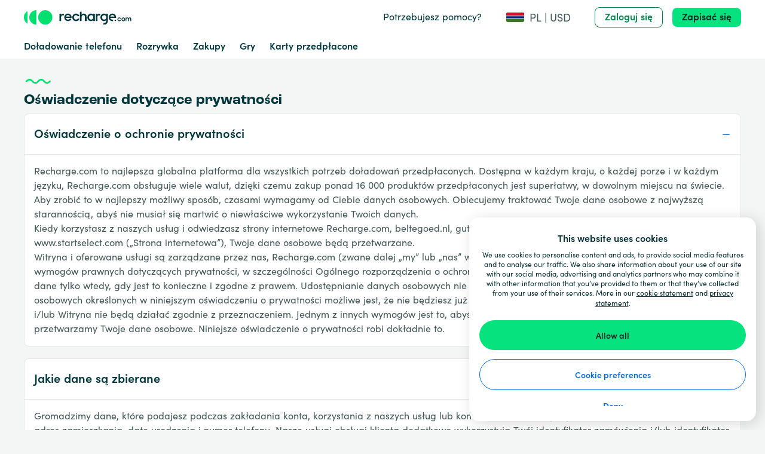

--- FILE ---
content_type: text/html; charset=utf-8
request_url: https://www.recharge.com/pl/gm/privacy-statement
body_size: 87463
content:
<!doctype html>
<html data-n-head-ssr lang="pl" data-n-head="%7B%22lang%22:%7B%22ssr%22:%22pl%22%7D%7D">
  <head >
    <title>Polityka prywatności | recharge.com</title><meta data-n-head="ssr" http-equiv="Content-Type" content="text/html" charset="utf-8"><meta data-n-head="ssr" name="viewport" content="width=device-width, initial-scale=1"><meta data-n-head="ssr" name="ROBOTS" data-hid="ROBOTS" content="index, follow"><meta data-n-head="ssr" name="DESCRIPTION" data-hid="DESCRIPTION" content="Polityka prywatności ✓ Natychmiastowa dostawa kodu przez email"><link data-n-head="ssr" rel="icon" type="image/x-icon" href="/favicon.ico"><link data-n-head="ssr" href="https://use.typekit.com/" rel="dns-prefetch"><link data-n-head="ssr" href="https://use.typekit.com" rel="preconnect" crossorigin="crossorigin"><link data-n-head="ssr" href="https://use.typekit.com/tlc5ckb.css" rel="preload" as="style"><link data-n-head="ssr" href="https://use.typekit.net/cgi0lwc.css" rel="preload" as="style"><link data-n-head="ssr" href="https://use.typekit.com/tlc5ckb.css" rel="preload stylesheet" media="print" onload="this.media=&quot;all&quot;"><link data-n-head="ssr" href="https://use.typekit.net/cgi0lwc.css" rel="preload stylesheet" media="print" onload="this.media=&quot;all&quot;"><link data-n-head="ssr" href="https://fonts.googleapis.com" rel="preconnect"><link data-n-head="ssr" href="https://fonts.gstatic.com" rel="preconnect" crossorigin="crossorigin"><link data-n-head="ssr" href="https://fonts.googleapis.com/css2?family=Poppins:wght@100&amp;display=swap&amp;text=%C2%AE" rel="stylesheet"><link data-n-head="ssr" href="https://b001.recharge.com" rel="dns-prefetch"><link data-n-head="ssr" href="https://b001.recharge.com" rel="preconnect" crossorigin="crossorigin"><link data-n-head="ssr" rel="canonical" href="https://www.recharge.com/pl/gm/privacy-statement"><link data-n-head="ssr" rel="alternate" href="https://www.recharge.com/pl/gm/privacy-statement" hreflang="pl"><link data-n-head="ssr" rel="alternate" href="https://www.recharge.com/en/gm/privacy-statement" hreflang="en"><link data-n-head="ssr" rel="alternate" href="https://www.recharge.com/nb/gm/privacy-statement" hreflang="nb"><link data-n-head="ssr" rel="alternate" href="https://www.recharge.com/ar/gm/privacy-statement" hreflang="ar"><link data-n-head="ssr" rel="alternate" href="https://www.recharge.com/da/gm/privacy-statement" hreflang="da"><link data-n-head="ssr" rel="alternate" href="https://www.recharge.com/nl-be/gm/privacy-statement" hreflang="nl-BE"><link data-n-head="ssr" rel="alternate" href="https://www.recharge.com/nl/gm/privacy-statement" hreflang="nl"><link data-n-head="ssr" rel="alternate" href="https://www.recharge.com/en-gb/gm/privacy-statement" hreflang="en-GB"><link data-n-head="ssr" rel="alternate" href="https://www.recharge.com/fr/gm/privacy-statement" hreflang="fr"><link data-n-head="ssr" rel="alternate" href="https://www.recharge.com/de/gm/privacy-statement" hreflang="de"><link data-n-head="ssr" rel="alternate" href="https://www.recharge.com/el/gm/privacy-statement" hreflang="el"><link data-n-head="ssr" rel="alternate" href="https://www.recharge.com/it/gm/privacy-statement" hreflang="it"><link data-n-head="ssr" rel="alternate" href="https://www.recharge.com/pt/gm/privacy-statement" hreflang="pt"><link data-n-head="ssr" rel="alternate" href="https://www.recharge.com/es/gm/privacy-statement" hreflang="es"><link data-n-head="ssr" rel="alternate" href="https://www.recharge.com/es-mx/gm/privacy-statement" hreflang="es-MX"><link data-n-head="ssr" rel="alternate" href="https://www.recharge.com/sv/gm/privacy-statement" hreflang="sv"><link data-n-head="ssr" rel="alternate" href="https://www.recharge.com/tr/gm/privacy-statement" hreflang="tr"><link data-n-head="ssr" rel="alternate" href="https://www.recharge.com/ro/gm/privacy-statement" hreflang="ro"><link data-n-head="ssr" rel="alternate" href="https://www.recharge.com/hu/gm/privacy-statement" hreflang="hu"><link data-n-head="ssr" rel="alternate" href="https://www.recharge.com/cs/gm/privacy-statement" hreflang="cs"><link data-n-head="ssr" rel="alternate" href="https://www.recharge.com/zh/gm/privacy-statement" hreflang="zh"><link data-n-head="ssr" rel="alternate" href="https://www.recharge.com/sl/gm/privacy-statement" hreflang="sl"><link data-n-head="ssr" rel="alternate" href="https://www.recharge.com/bg/gm/privacy-statement" hreflang="bg"><link data-n-head="ssr" rel="alternate" href="https://www.recharge.com/hr/gm/privacy-statement" hreflang="hr"><link data-n-head="ssr" rel="alternate" href="https://www.recharge.com/lv/gm/privacy-statement" hreflang="lv"><link data-n-head="ssr" rel="alternate" href="https://www.recharge.com/lt/gm/privacy-statement" hreflang="lt"><link data-n-head="ssr" rel="alternate" href="https://www.recharge.com/sk/gm/privacy-statement" hreflang="sk"><link data-n-head="ssr" rel="alternate" href="https://www.recharge.com/ja/gm/privacy-statement" hreflang="ja"><link data-n-head="ssr" rel="alternate" href="https://www.recharge.com/en/gm/privacy-statement" hreflang="x-default"><script data-n-head="ssr" data-hid="gtm-script">if(!window._gtm_init){window._gtm_init=1;(function(w,n,d,m,e,p){w[d]=(w[d]==1||n[d]=='yes'||n[d]==1||n[m]==1||(w[e]&&w[e][p]&&w[e][p]()))?1:0})(window,navigator,'doNotTrack','msDoNotTrack','external','msTrackingProtectionEnabled');(function(w,d,s,l,x,y){w[x]={};w._gtm_inject=function(i){if(w.doNotTrack||w[x][i])return;w[x][i]=1;w[l]=w[l]||[];w[l].push({'gtm.start':new Date().getTime(),event:'gtm.js'});var f=d.getElementsByTagName(s)[0],j=d.createElement(s);j.async=true;j.src='https://www.googletagmanager.com/gtm.js?id='+i;f.parentNode.insertBefore(j,f);}})(window,document,'script','dataLayer','_gtm_ids','_gtm_inject')}</script><link rel="preload" href="/_nuxt/runtime.f7e9f2e3901c038dd4bb.js" as="script"><link rel="preload" href="/_nuxt/commons/app.979ea51069b614e7aab3.js" as="script"><link rel="preload" href="/_nuxt/vendors/app.5e33c34429ba3e0028f3.js" as="script"><link rel="preload" href="/_nuxt/css/3df9cba.css" as="style"><link rel="preload" href="/_nuxt/app.2f9dc88d8185da3e5ac6.js" as="script"><link rel="preload" href="/_nuxt/1.985292c91d64f289fac7.js" as="script"><link rel="preload" href="/_nuxt/111.e81978f45031caa0f37e.js" as="script"><link rel="preload" href="/_nuxt/234.8c8d2890c17a5dcaf3cb.js" as="script"><link rel="preload" href="/_nuxt/css/5bb8e0e.css" as="style"><link rel="preload" href="/_nuxt/126.1c5afb036381cf566aaf.js" as="script"><link rel="preload" href="/_nuxt/css/fc69598.css" as="style"><link rel="preload" href="/_nuxt/138.e007c9280e2215e25872.js" as="script"><link rel="preload" href="/_nuxt/283.32c31e0629f296163258.js" as="script"><link rel="preload" href="/_nuxt/268.b1422095e7adc19b7744.js" as="script"><link rel="preload" href="/_nuxt/235.fa2958262ba995c16f50.js" as="script"><link rel="preload" href="/_nuxt/202.f89ee5921f21119b066f.js" as="script"><link rel="preload" href="/_nuxt/262.211bc51ac1a9c1980fad.js" as="script"><link rel="preload" href="/_nuxt/191.4f32e1cce043cfeaf88b.js" as="script"><link rel="preload" href="/_nuxt/300.cfbcad50ec23cbafacaf.js" as="script"><link rel="preload" href="/_nuxt/99.4cdf78939ffbd1ceb7f7.js" as="script"><link rel="preload" href="/_nuxt/229.dbca3dfb0441c77cc41b.js" as="script"><link rel="preload" href="/_nuxt/232.9eb93f31f9d50a2d140c.js" as="script"><link rel="stylesheet" href="/_nuxt/css/3df9cba.css"><link rel="stylesheet" href="/_nuxt/css/5bb8e0e.css"><link rel="stylesheet" href="/_nuxt/css/fc69598.css">
  </head>
  <body >
    <noscript data-n-head="ssr" data-hid="gtm-noscript" data-pbody="true"><iframe src="https://www.googletagmanager.com/ns.html?id=GTM-PWWDDK7&" height="0" width="0" style="display:none;visibility:hidden" title="gtm"></iframe></noscript><div data-server-rendered="true" id="__nuxt"><!----><div id="__layout"><section class="min-h-screen bg-gray-light overflow-x-hidden"><div dir="ltr" data-fetch-key="CategoryBrandLegal:0" class="min-h-screen flex flex-col"><header class="bg-white z-10"><div class="relative"><div data-test="header-serviceBar" class="px-6 md:px-10 container mx-auto w-full"><div class="flex -mx-1 sm:-mx-2 xl:-mx-3 justify-between flex-no-wrap"><div class="justify-center w-1/2 md:w-2/3 lg:w-2/12 flex flex-col first:ps-1 last:pe-1 sm:first:ps-2 sm:last:pe-2 xl:first:ps-3 xl:last:pe-3 relative  px-1 sm:px-2 xl:px-3"><div><div class="h-8"><a href="/pl/gm" rel="" target="_self" aria-label="recharge" class="h-full nuxt-link-active leading-normal no-underline text-link hover:underline"><img alt="Recharge Logo" aria-hidden="true" class="object-contain object-left h-8 w-48 "></a></div></div></div> <div class="items-end justify-end w-1/2 py-3 md:w-1/3 lg:w-10/12 flex flex-col first:ps-1 last:pe-1 sm:first:ps-2 sm:last:pe-2 xl:first:ps-3 xl:last:pe-3 relative  px-1 sm:px-2 xl:px-3"><div class="flex items-center"><a href="https://help.recharge.com/hc/pl?locale=pl/gm" target="_blank" data-test="legal-link" class="hidden font-medium lg:flex text-primary me-10 leading-normal no-underline text-link hover:underline">
          Potrzebujesz pomocy?
        </a> <div id="country_select_title-gm" aria-label="country_select.title" role="button" tabindex="0" data-test="gmp_preferences" class="cursor-pointer flex items-center" data-v-8d42135c><img alt="" class="me-2 rounded-sm object-cover object-center h-auto w-full  flag block border border-gray-light" style="height:18px;width:32px;" data-v-8d42135c> <p aria-hidden="true" class="nbsp hover:underline text-lg" data-v-8d42135c>
    PL | USD
  </p></div> <a href="/pl/gm/privacy-statement?auth=login" data-test="sign-in" class="hidden lg:flex ml-10 rounded font-bold text-center text-base leading-none inline-block hover:bg-gray-lighter border border-tertiary-darker bg-transparent text-tertiary-darker secondary-dark-focus-shadow px-4 py-2 cursor-pointer active:bounce active:border-solid truncate inline-block"><!----> 
            Zaloguj się
           <!----></a> <a href="/pl/gm/privacy-statement?auth=register" data-test="sign-up" class="hidden lg:flex ml-4 rounded font-bold text-center text-base leading-none inline-block hover:bg-cta-hover border-0 bg-cta text-black focus:shadow-border-sm transition-colors transition-shadow duration-300 px-4 py-2 cursor-pointer active:bounce active:border-solid truncate inline-block"><!----> 
            Zapisać się
           <!----></a> <!----></div></div></div></div> <div data-test="header-navbar" class="hidden lg:flex h-10 px-6 md:px-10 container mx-auto w-full"><ul data-test="navbar" class="z-30 flex flex-wrap h-full items-center cursor-pointer"><li class="me-6 text-base font-semibold"><div class="flex"><a href="/pl/gm/mobile-top-up" rel="" target="_self" class="text-primary flex items-center leading-normal no-underline text-link hover:underline">
          Doładowanie telefonu
        </a></div></li><li class="me-6 text-base font-semibold"><div class="flex"><a href="/pl/gm/entertainment-gift-cards" rel="" target="_self" class="text-primary flex items-center leading-normal no-underline text-link hover:underline">
          Rozrywka
        </a></div></li><li class="me-6 text-base font-semibold"><div class="flex"><a href="/pl/gm/shopping-gift-cards" rel="" target="_self" class="text-primary flex items-center leading-normal no-underline text-link hover:underline">
          Zakupy
        </a></div></li><li class="me-6 text-base font-semibold"><div class="flex"><a href="/pl/gm/gaming-cards" rel="" target="_self" class="text-primary flex items-center leading-normal no-underline text-link hover:underline">
          Gry
        </a></div></li><li class="me-6 text-base font-semibold"><div class="flex"><a href="/pl/gm/payment-cards" rel="" target="_self" class="text-primary flex items-center leading-normal no-underline text-link hover:underline">
          Karty przedpłacone
        </a></div></li></ul></div></div> <div data-test="web-to-app-portalTarget" class="vue-portal-target"></div> <!----> <!----> <!----> <!----> <!----> <div data-test="`header-portalTarget2`" class="vue-portal-target"></div> <!----> <!----></header>  <div class="relative"><div class="absolute w-full shadow-lg z-1"><span></span></div></div> <div><!----> <!----></div> <div id="page-content" class="  block"><!----> <div><div class="flex-1 pt-8"><div><!----> <!----> <div class="mb-8 px-6 md:px-10 container mx-auto w-full"><div class="flex -mx-1 sm:-mx-2 xl:-mx-3 flex-no-wrap"><div class="w-full flex flex-col first:ps-1 last:pe-1 sm:first:ps-2 sm:last:pe-2 xl:first:ps-3 xl:last:pe-3 relative  px-1 sm:px-2 xl:px-3"><div id="faq"><h2 class="m-0 text-primary text-lg lg:text-xl font-semibold leading-relaxed lg:leading-loose"><img src="/_nuxt/img/tilde.6578de4.svg"> 
        Oświadczenie dotyczące prywatności
      </h2></div></div></div> <div class="flex -mx-1 sm:-mx-2 xl:-mx-3 flex-no-wrap"><div class="w-full flex flex-col first:ps-1 last:pe-1 sm:first:ps-2 sm:last:pe-2 xl:first:ps-3 xl:last:pe-3 relative  px-1 sm:px-2 xl:px-3"><ul class="relative w-full"><li class="mb-5 last:mb-0"><div __typename="AccordionItem" class="hover:border-gray-dark flex-1 mb-0 bg-white p-0 rounded-lg border border-gray border-solid overflow-hidden"><!----> <div><div id="f47eb0c0-f4ca-11f0-aaa1-a31bfa8b16b8" aria-controls="f47eb0c0-f4ca-11f0-aaa1-a31bfa8b16b8-region" role="button" tabindex="0" class="p-4 flex justify-between items-center w-full cursor-pointer focus:outline-none"><h3 class="m-0 text-primary text-lg lg:text-2lg font-semibold leading-exceeding lg:leading-relaxed">
        Oświadczenie o ochronie prywatności
      </h3> <span class="transition-all transition-200 -rotate-90 -rotate-90"><svg width="16" height="16" fill="#438FDF" xmlns="http://www.w3.org/2000/svg" class="icon sprite-icons text-base"><use href="/_nuxt/f010eb14d5f1975f3d1a8bd49c8c589c.svg#i-min" xlink:href="/_nuxt/f010eb14d5f1975f3d1a8bd49c8c589c.svg#i-min"></use></svg></span></div> <div id="f47eb0c0-f4ca-11f0-aaa1-a31bfa8b16b8-region" aria-labelledby="f47eb0c0-f4ca-11f0-aaa1-a31bfa8b16b8" role="region"><hr class=" border-0 h-px w-full bg-gray"> <div data-parent-component="" class="relative w-full p-4 html-injected" data-v-4b04494f><p data-v-4b04494f>Recharge.com to najlepsza globalna platforma dla wszystkich potrzeb doładowań przedpłaconych. Dostępna w każdym kraju, o każdej porze i w każdym języku, Recharge.com obsługuje wiele walut, dzięki czemu zakup ponad 16 000 produktów przedpłaconych jest superłatwy, w dowolnym miejscu na świecie. </p><p data-v-4b04494f></p><p data-v-4b04494f>Aby zrobić to w najlepszy możliwy sposób, czasami wymagamy od Ciebie danych osobowych. Obiecujemy traktować Twoje dane osobowe z najwyższą starannością, abyś nie musiał się martwić o niewłaściwe wykorzystanie Twoich danych.</p><p data-v-4b04494f></p><p data-v-4b04494f>Kiedy korzystasz z naszych usług i odwiedzasz strony internetowe Recharge.com, beltegoed.nl, gutaben.de, herladen.com, recharge.fr, Recharge.com, www.startselect.com („Strona internetowa”), Twoje dane osobowe będą przetwarzane. </p><p data-v-4b04494f></p><p data-v-4b04494f>Witryna i oferowane usługi są zarządzane przez nas, Recharge.com (zwane dalej „my” lub „nas” w niniejszym oświadczeniu). Przestrzegamy wszystkich wymogów prawnych dotyczących prywatności, w szczególności Ogólnego rozporządzenia o ochronie danych (RODO). Oznacza to, że przetwarzamy Twoje dane tylko wtedy, gdy jest to konieczne i zgodne z prawem. Udostępnianie danych osobowych nie jest obowiązkowe, ale bez podania nam danych osobowych określonych w niniejszym oświadczeniu o prywatności możliwe jest, że nie będziesz już mógł korzystać z naszych usług i/lub Witryny lub usługi i/lub Witryna nie będą działać zgodnie z przeznaczeniem. Jednym z innych wymogów jest to, abyśmy odpowiednio poinformowali Cię o tym, jak przetwarzamy Twoje dane osobowe. Niniejsze oświadczenie o prywatności robi dokładnie to.</p></div></div></div></div></li><li class="mb-5 last:mb-0"><div __typename="AccordionItem" class="hover:border-gray-dark flex-1 mb-0 bg-white p-0 rounded-lg border border-gray border-solid overflow-hidden"><!----> <div><div id="f47efee0-f4ca-11f0-aaa1-a31bfa8b16b8" aria-controls="f47efee0-f4ca-11f0-aaa1-a31bfa8b16b8-region" role="button" tabindex="0" class="p-4 flex justify-between items-center w-full cursor-pointer focus:outline-none"><h3 class="m-0 text-primary text-lg lg:text-2lg font-semibold leading-exceeding lg:leading-relaxed">
        Jakie dane są zbierane
      </h3> <span class="transition-all transition-200 -rotate-90 -rotate-90"><svg width="16" height="16" fill="#438FDF" xmlns="http://www.w3.org/2000/svg" class="icon sprite-icons text-base"><use href="/_nuxt/f010eb14d5f1975f3d1a8bd49c8c589c.svg#i-min" xlink:href="/_nuxt/f010eb14d5f1975f3d1a8bd49c8c589c.svg#i-min"></use></svg></span></div> <div id="f47efee0-f4ca-11f0-aaa1-a31bfa8b16b8-region" aria-labelledby="f47efee0-f4ca-11f0-aaa1-a31bfa8b16b8" role="region"><hr class=" border-0 h-px w-full bg-gray"> <div data-parent-component="" class="relative w-full p-4 html-injected" data-v-4b04494f><p data-v-4b04494f>Gromadzimy dane, które podajesz podczas zakładania konta, korzystania z naszych usług lub kontaktu z nami. Obejmuje to imię i nazwisko, adres e-mail, adres zamieszkania, datę urodzenia i numer telefonu. Nasze usługi obsługi klienta dodatkowo wykorzystują Twój identyfikator zamówienia i/lub identyfikator użytkownika, gdy masz zapytanie dotyczące zamówienia. Ponadto możemy przetwarzać dane logowania, adres IP, używane urządzenie, dane zachowania, dane przeglądarki, dane analityczne i dane stron trzecich z plików cookie oraz informacje o płatnościach. W zależności od produktu i tego, czy jesteśmy zobowiązani do sprawdzenia Twojej tożsamości, możemy poprosić Cię o dodatkowe informacje, takie jak kopia dowodu osobistego lub paszportu oraz dane bankowe, gdy będziemy musieli sprawdzić pochodzenie środków.</p></div></div></div></div></li><li class="mb-5 last:mb-0"><div __typename="AccordionItem" class="hover:border-gray-dark flex-1 mb-0 bg-white p-0 rounded-lg border border-gray border-solid overflow-hidden"><!----> <div><div id="f47f25f0-f4ca-11f0-aaa1-a31bfa8b16b8" aria-controls="f47f25f0-f4ca-11f0-aaa1-a31bfa8b16b8-region" role="button" tabindex="0" class="p-4 flex justify-between items-center w-full cursor-pointer focus:outline-none"><h3 class="m-0 text-primary text-lg lg:text-2lg font-semibold leading-exceeding lg:leading-relaxed">
        Dlaczego dane są gromadzone
      </h3> <span class="transition-all transition-200 -rotate-90 -rotate-90"><svg width="16" height="16" fill="#438FDF" xmlns="http://www.w3.org/2000/svg" class="icon sprite-icons text-base"><use href="/_nuxt/f010eb14d5f1975f3d1a8bd49c8c589c.svg#i-min" xlink:href="/_nuxt/f010eb14d5f1975f3d1a8bd49c8c589c.svg#i-min"></use></svg></span></div> <div id="f47f25f0-f4ca-11f0-aaa1-a31bfa8b16b8-region" aria-labelledby="f47f25f0-f4ca-11f0-aaa1-a31bfa8b16b8" role="region"><hr class=" border-0 h-px w-full bg-gray"> <div data-parent-component="" class="relative w-full p-4 html-injected" data-v-4b04494f><p data-v-4b04494f>Przetwarzamy dane użytkownika w oparciu o podstawy prawne: na podstawie udzielonej przez niego zgody, w celu wykonania naszej umowy, w oparciu o zobowiązania prawne lub w oparciu o nasze uzasadnione interesy. Możemy wykorzystywać dane użytkownika do następujących celów: </p><ul data-v-4b04494f><li data-v-4b04494f><p data-v-4b04494f>Utworzenie konta użytkownika po rejestracji;</p></li><li data-v-4b04494f><p data-v-4b04494f>Aby przetworzyć zamówienie;</p></li><li data-v-4b04494f><p data-v-4b04494f>Wysyłanie biuletynu zawierającego informacje o naszych witrynach internetowych i produktach;</p></li><li data-v-4b04494f><p data-v-4b04494f>W celu wykonania umowy między użytkownikiem a nami;</p></li><li data-v-4b04494f><p data-v-4b04494f>Zapobieganie i zwalczanie oszustw i cyberprzestępczości przy użyciu odpowiednich narzędzi i systemów prewencyjnych lub za pośrednictwem naszej procedury KYC;</p></li><li data-v-4b04494f><p data-v-4b04494f>Aby wysłać Ci wiadomość e-mail z zaproszeniem do napisania opinii o nas w serwisie Trustpilot;</p></li><li data-v-4b04494f><p data-v-4b04494f>Aby ulepszać nasze usługi i podnosić jakość naszych witryn internetowych, a także w celach marketingu bezpośredniego, które mogą obejmować analizę (zamówień), segmentację na profile i budowanie odbiorców online. W tych celach możemy udostępniać dane użytkownika stronom trzecim. Dzięki lepszemu zrozumieniu użytkownika i jego preferencji jesteśmy w stanie zaoferować mu osobiste i autentyczne doświadczenie, które obejmuje komunikację marketingową i transakcyjną otrzymywaną od nas, a także inne powiadomienia i reklamy wyświetlane na naszych stronach internetowych; </p></li><li data-v-4b04494f><p data-v-4b04494f>Do innych niezbędnych celów biznesowych.</p></li></ul><p data-v-4b04494f></p></div></div></div></div></li><li class="mb-5 last:mb-0"><div __typename="AccordionItem" class="hover:border-gray-dark flex-1 mb-0 bg-white p-0 rounded-lg border border-gray border-solid overflow-hidden"><!----> <div><div id="f47f4d00-f4ca-11f0-aaa1-a31bfa8b16b8" aria-controls="f47f4d00-f4ca-11f0-aaa1-a31bfa8b16b8-region" role="button" tabindex="0" class="p-4 flex justify-between items-center w-full cursor-pointer focus:outline-none"><h3 class="m-0 text-primary text-lg lg:text-2lg font-semibold leading-exceeding lg:leading-relaxed">
        W jaki sposób chronione są Twoje dane?
      </h3> <span class="transition-all transition-200 -rotate-90 -rotate-90"><svg width="16" height="16" fill="#438FDF" xmlns="http://www.w3.org/2000/svg" class="icon sprite-icons text-base"><use href="/_nuxt/f010eb14d5f1975f3d1a8bd49c8c589c.svg#i-min" xlink:href="/_nuxt/f010eb14d5f1975f3d1a8bd49c8c589c.svg#i-min"></use></svg></span></div> <div id="f47f4d00-f4ca-11f0-aaa1-a31bfa8b16b8-region" aria-labelledby="f47f4d00-f4ca-11f0-aaa1-a31bfa8b16b8" role="region"><hr class=" border-0 h-px w-full bg-gray"> <div data-parent-component="" class="relative w-full p-4 html-injected" data-v-4b04494f><p data-v-4b04494f>Podejmujemy środki bezpieczeństwa, aby chronić Twoje dane osobowe tak skutecznie, jak to możliwe. Podjęte przez nas środki obejmują między innymi: dostęp do danych osobowych jest chroniony nazwą użytkownika i hasłem lub tokenem logowania; dane są przechowywane w oddzielnym, chronionym systemie; stosujemy środki fizyczne, takie jak zamki i sejfy w celu ochrony dostępu do systemów, w których przechowywane są dane osobowe; używamy bezpiecznych połączeń (TLS), które chronią wszystkie informacje między Tobą a naszą Witryną podczas wprowadzania danych osobowych; i rejestrujemy wszelkie działania związane z przetwarzaniem danych.</p></div></div></div></div></li><li class="mb-5 last:mb-0"><div __typename="AccordionItem" class="hover:border-gray-dark flex-1 mb-0 bg-white p-0 rounded-lg border border-gray border-solid overflow-hidden"><!----> <div><div id="f47f4d01-f4ca-11f0-aaa1-a31bfa8b16b8" aria-controls="f47f4d01-f4ca-11f0-aaa1-a31bfa8b16b8-region" role="button" tabindex="0" class="p-4 flex justify-between items-center w-full cursor-pointer focus:outline-none"><h3 class="m-0 text-primary text-lg lg:text-2lg font-semibold leading-exceeding lg:leading-relaxed">
        Czas przechowywania danych 
      </h3> <span class="transition-all transition-200 -rotate-90 -rotate-90"><svg width="16" height="16" fill="#438FDF" xmlns="http://www.w3.org/2000/svg" class="icon sprite-icons text-base"><use href="/_nuxt/f010eb14d5f1975f3d1a8bd49c8c589c.svg#i-min" xlink:href="/_nuxt/f010eb14d5f1975f3d1a8bd49c8c589c.svg#i-min"></use></svg></span></div> <div id="f47f4d01-f4ca-11f0-aaa1-a31bfa8b16b8-region" aria-labelledby="f47f4d01-f4ca-11f0-aaa1-a31bfa8b16b8" role="region"><hr class=" border-0 h-px w-full bg-gray"> <div data-parent-component="" class="relative w-full p-4 html-injected" data-v-4b04494f><p data-v-4b04494f>Przechowujemy dane osobowe tylko tak długo, jak jest to konieczne do realizacji celów, dla których zostały zebrane, w tym dostarczania naszych produktów i usług, prowadzenia dokładnej dokumentacji i przestrzegania zobowiązań prawnych (jak określono w niniejszym oświadczeniu o ochronie prywatności). Gdy dane nie będą już potrzebne, zostaną one bezpiecznie usunięte lub całkowicie zanonimizowane, chyba że jesteśmy prawnie zobowiązani do przechowywania ich dłużej.</p></div></div></div></div></li><li class="mb-5 last:mb-0"><div __typename="AccordionItem" class="hover:border-gray-dark flex-1 mb-0 bg-white p-0 rounded-lg border border-gray border-solid overflow-hidden"><!----> <div><div id="f47f7410-f4ca-11f0-aaa1-a31bfa8b16b8" aria-controls="f47f7410-f4ca-11f0-aaa1-a31bfa8b16b8-region" role="button" tabindex="0" class="p-4 flex justify-between items-center w-full cursor-pointer focus:outline-none"><h3 class="m-0 text-primary text-lg lg:text-2lg font-semibold leading-exceeding lg:leading-relaxed">
        Osoby trzecie
      </h3> <span class="transition-all transition-200 -rotate-90 -rotate-90"><svg width="16" height="16" fill="#438FDF" xmlns="http://www.w3.org/2000/svg" class="icon sprite-icons text-base"><use href="/_nuxt/f010eb14d5f1975f3d1a8bd49c8c589c.svg#i-min" xlink:href="/_nuxt/f010eb14d5f1975f3d1a8bd49c8c589c.svg#i-min"></use></svg></span></div> <div id="f47f7410-f4ca-11f0-aaa1-a31bfa8b16b8-region" aria-labelledby="f47f7410-f4ca-11f0-aaa1-a31bfa8b16b8" role="region"><hr class=" border-0 h-px w-full bg-gray"> <div data-parent-component="" class="relative w-full p-4 html-injected" data-v-4b04494f><p data-v-4b04494f>W celu przetworzenia zakupu może być konieczne udostępnienie swoich danych osobowych stronom trzecim, takim jak usługi przetwarzania płatności (takie jak Klarna, PayPal, Adyen) i przeglądanie stron internetowych (takich jak Trustpilot). Zewnętrzne podmioty przetwarzające są wykorzystywane do obsługi klienta, narzędzi obsługujących platformę, dostawców usług analitycznych, dostawców usług poczty elektronicznej i innych wymaganych do realizacji celów przetwarzania określonych w niniejszym oświadczeniu o ochronie prywatności. Twój adres e-mail i numer telefonu (jeśli są dostępne) są udostępniane (hashowane) Google w celu analizy historii zamówień i optymalizacji naszych reklam. Zapewniamy, że nigdy nikomu nie sprzedamy Twoich danych, a wszystkie te strony trzecie zostały sprawdzone, aby upewnić się, że Twoje dane pozostają bezpieczne. </p></div></div></div></div></li><li class="mb-5 last:mb-0"><div __typename="AccordionItem" class="hover:border-gray-dark flex-1 mb-0 bg-white p-0 rounded-lg border border-gray border-solid overflow-hidden"><!----> <div><div id="f47f9b20-f4ca-11f0-aaa1-a31bfa8b16b8" aria-controls="f47f9b20-f4ca-11f0-aaa1-a31bfa8b16b8-region" role="button" tabindex="0" class="p-4 flex justify-between items-center w-full cursor-pointer focus:outline-none"><h3 class="m-0 text-primary text-lg lg:text-2lg font-semibold leading-exceeding lg:leading-relaxed">
        Przelewy międzynarodowe
      </h3> <span class="transition-all transition-200 -rotate-90 -rotate-90"><svg width="16" height="16" fill="#438FDF" xmlns="http://www.w3.org/2000/svg" class="icon sprite-icons text-base"><use href="/_nuxt/f010eb14d5f1975f3d1a8bd49c8c589c.svg#i-min" xlink:href="/_nuxt/f010eb14d5f1975f3d1a8bd49c8c589c.svg#i-min"></use></svg></span></div> <div id="f47f9b20-f4ca-11f0-aaa1-a31bfa8b16b8-region" aria-labelledby="f47f9b20-f4ca-11f0-aaa1-a31bfa8b16b8" role="region"><hr class=" border-0 h-px w-full bg-gray"> <div data-parent-component="" class="relative w-full p-4 html-injected" data-v-4b04494f><p data-v-4b04494f>Gdy korzystamy z usług zewnętrznych podmiotów przetwarzających dane z siedzibą poza Europejskim Obszarem Gospodarczym, robimy to zgodnie z obowiązującym prawem. W przypadku korzystania z usług zewnętrznego podmiotu przetwarzającego dane znajdującego się poza Unią Europejską, przekazanie danych może nastąpić wyłącznie do kraju, w którym obowiązuje decyzja Komisji Europejskiej stwierdzająca odpowiedni stopień ochrony lub gdy umowa opiera się na standardowych klauzulach umownych. W przypadku przekazywania danych do Stanów Zjednoczonych, firma musi posiadać certyfikat Data Privacy Framework. Jeśli firma nie jest certyfikowana, należy zawrzeć umowę zawierającą standardowe klauzule umowne (SCC) w celu zapewnienia zgodności.</p></div></div></div></div></li><li class="mb-5 last:mb-0"><div __typename="AccordionItem" class="hover:border-gray-dark flex-1 mb-0 bg-white p-0 rounded-lg border border-gray border-solid overflow-hidden"><!----> <div><div id="f47fc230-f4ca-11f0-aaa1-a31bfa8b16b8" aria-controls="f47fc230-f4ca-11f0-aaa1-a31bfa8b16b8-region" role="button" tabindex="0" class="p-4 flex justify-between items-center w-full cursor-pointer focus:outline-none"><h3 class="m-0 text-primary text-lg lg:text-2lg font-semibold leading-exceeding lg:leading-relaxed">
        Ciastka
      </h3> <span class="transition-all transition-200 -rotate-90 -rotate-90"><svg width="16" height="16" fill="#438FDF" xmlns="http://www.w3.org/2000/svg" class="icon sprite-icons text-base"><use href="/_nuxt/f010eb14d5f1975f3d1a8bd49c8c589c.svg#i-min" xlink:href="/_nuxt/f010eb14d5f1975f3d1a8bd49c8c589c.svg#i-min"></use></svg></span></div> <div id="f47fc230-f4ca-11f0-aaa1-a31bfa8b16b8-region" aria-labelledby="f47fc230-f4ca-11f0-aaa1-a31bfa8b16b8" role="region"><hr class=" border-0 h-px w-full bg-gray"> <div data-parent-component="" class="relative w-full p-4 html-injected" data-v-4b04494f><p data-v-4b04494f>Nasze strony internetowe używają funkcjonalnych, analitycznych i śledzących plików cookie. Potrzebujemy funkcjonalnych plików cookie, aby strona internetowa działała prawidłowo i aby móc dokonywać zakupów. Umieszczamy również inne pliki cookie, aby oferować Ci dostosowane strony internetowe. Niektóre z tych plików cookie są umieszczane przez podmioty zewnętrzne. Analizujemy anonimowe pliki cookie (ID Cookiebot), aby móc zbierać pewne informacje, gdy odwiedzasz naszą Stronę internetową, a także gdy nie wyrażasz zgody na pasek zgody na pliki cookie. W naszym <a href="http://www.startselect.com/cookie-statement" target="_blank" data-v-4b04494f><u data-v-4b04494f>Oświadczeniu dotyczącym plików cookie</u></a>znajdziesz więcej informacji na ten temat.</p></div></div></div></div></li><li class="mb-5 last:mb-0"><div __typename="AccordionItem" class="hover:border-gray-dark flex-1 mb-0 bg-white p-0 rounded-lg border border-gray border-solid overflow-hidden"><!----> <div><div id="f47fe940-f4ca-11f0-aaa1-a31bfa8b16b8" aria-controls="f47fe940-f4ca-11f0-aaa1-a31bfa8b16b8-region" role="button" tabindex="0" class="p-4 flex justify-between items-center w-full cursor-pointer focus:outline-none"><h3 class="m-0 text-primary text-lg lg:text-2lg font-semibold leading-exceeding lg:leading-relaxed">
        Twoje prawa
      </h3> <span class="transition-all transition-200 -rotate-90 -rotate-90"><svg width="16" height="16" fill="#438FDF" xmlns="http://www.w3.org/2000/svg" class="icon sprite-icons text-base"><use href="/_nuxt/f010eb14d5f1975f3d1a8bd49c8c589c.svg#i-min" xlink:href="/_nuxt/f010eb14d5f1975f3d1a8bd49c8c589c.svg#i-min"></use></svg></span></div> <div id="f47fe940-f4ca-11f0-aaa1-a31bfa8b16b8-region" aria-labelledby="f47fe940-f4ca-11f0-aaa1-a31bfa8b16b8" role="region"><hr class=" border-0 h-px w-full bg-gray"> <div data-parent-component="" class="relative w-full p-4 html-injected" data-v-4b04494f><p data-v-4b04494f>Jeśli nie chcesz otrzymywać od nas żadnych wiadomości e-mail lub innych wiadomości, zawsze możesz sprzeciwić się dalszemu przetwarzaniu swoich danych osobowych i zrezygnować z subskrypcji, w celu czego możesz skorzystać z linku rezygnacji z subskrypcji w wiadomości e-mail. Dotyczy to również zaproszenia do recenzji, które możesz otrzymać po złożeniu zamówienia.</p><p data-v-4b04494f>Masz prawo do zażądania od nas kontroli, sprostowania lub usunięcia wszystkich przechowywanych przez nas danych osobowych o Tobie, a także prawo do sprzeciwu lub ograniczenia przetwarzania oraz przeniesienia Twoich danych w formacie nadającym się do odczytu maszynowego. Wnioski można wysyłać na <a href="mailto:privacy@recharge.com" target="_self" data-v-4b04494f>adres privacy@recharge.com</a>. Proszę użyć adresu e-mail, który jest powiązany z danymi osobowymi, o które składasz wniosek, abyśmy mogli zweryfikować, że to Ty. Jeśli składasz zamówienia za pośrednictwem wielu adresów e-mail na naszych stronach internetowych, prześlij osobne żądanie dla każdego adresu, o którym chcesz uzyskać więcej informacji. Bez tego sprawdzenia nie możemy zobaczyć ani potwierdzić, kto stoi za adresem e-mail. </p></div></div></div></div></li><li class="mb-5 last:mb-0"><div __typename="AccordionItem" class="hover:border-gray-dark flex-1 mb-0 bg-white p-0 rounded-lg border border-gray border-solid overflow-hidden"><!----> <div><div id="f4801050-f4ca-11f0-aaa1-a31bfa8b16b8" aria-controls="f4801050-f4ca-11f0-aaa1-a31bfa8b16b8-region" role="button" tabindex="0" class="p-4 flex justify-between items-center w-full cursor-pointer focus:outline-none"><h3 class="m-0 text-primary text-lg lg:text-2lg font-semibold leading-exceeding lg:leading-relaxed">
        Reklamacje
      </h3> <span class="transition-all transition-200 -rotate-90 -rotate-90"><svg width="16" height="16" fill="#438FDF" xmlns="http://www.w3.org/2000/svg" class="icon sprite-icons text-base"><use href="/_nuxt/f010eb14d5f1975f3d1a8bd49c8c589c.svg#i-min" xlink:href="/_nuxt/f010eb14d5f1975f3d1a8bd49c8c589c.svg#i-min"></use></svg></span></div> <div id="f4801050-f4ca-11f0-aaa1-a31bfa8b16b8-region" aria-labelledby="f4801050-f4ca-11f0-aaa1-a31bfa8b16b8" role="region"><hr class=" border-0 h-px w-full bg-gray"> <div data-parent-component="" class="relative w-full p-4 html-injected" data-v-4b04494f><p data-v-4b04494f>Jeśli uważasz, że wykorzystujemy Twoje dane osobowe nieprawidłowo lub że nie zajmujemy się poprawnie Twoimi pytaniami, skontaktuj się z nami za pośrednictwem <a href="mailto:privacy@recharge.com" target="_self" data-v-4b04494f><u data-v-4b04494f>privacy@recharge.com</u></a>. Możesz również złożyć skargę za pośrednictwem <a href="mailto:dpo@recharge.com" target="_self" data-v-4b04494f>dpo@recharge.com</a>, a Twoja prośba zostanie rozpatrzona przez DPO Recharge.com. Jeśli skarga pozostanie, możesz złożyć skargę do Holenderskiego Urzędu Ochrony Danych za pośrednictwem autoriteitpersoonsgegevens.nl. </p></div></div></div></div></li><li class="mb-5 last:mb-0"><div __typename="AccordionItem" class="hover:border-gray-dark flex-1 mb-0 bg-white p-0 rounded-lg border border-gray border-solid overflow-hidden"><!----> <div><div id="f4803760-f4ca-11f0-aaa1-a31bfa8b16b8" aria-controls="f4803760-f4ca-11f0-aaa1-a31bfa8b16b8-region" role="button" tabindex="0" class="p-4 flex justify-between items-center w-full cursor-pointer focus:outline-none"><h3 class="m-0 text-primary text-lg lg:text-2lg font-semibold leading-exceeding lg:leading-relaxed">
        Zmiany i dane kontaktowe
      </h3> <span class="transition-all transition-200 -rotate-90 -rotate-90"><svg width="16" height="16" fill="#438FDF" xmlns="http://www.w3.org/2000/svg" class="icon sprite-icons text-base"><use href="/_nuxt/f010eb14d5f1975f3d1a8bd49c8c589c.svg#i-min" xlink:href="/_nuxt/f010eb14d5f1975f3d1a8bd49c8c589c.svg#i-min"></use></svg></span></div> <div id="f4803760-f4ca-11f0-aaa1-a31bfa8b16b8-region" aria-labelledby="f4803760-f4ca-11f0-aaa1-a31bfa8b16b8" role="region"><hr class=" border-0 h-px w-full bg-gray"> <div data-parent-component="" class="relative w-full p-4 html-injected" data-v-4b04494f><p data-v-4b04494f>Możemy okresowo zmieniać lub zmieniać to oświadczenie, aby odzwierciedlić zmiany w naszej działalności lub zmiany w prawie. Zalecamy regularne odwiedzanie tej strony, aby sprawdzić, czy nastąpiły jakiekolwiek zmiany. Jeśli masz jakiekolwiek pytania dotyczące niniejszego oświadczenia o ochronie prywatności i plików cookie lub jeśli chcesz złożyć wniosek dotyczący (jednego z) Twoich praw, jak określono powyżej, skontaktuj się z nami:</p><p data-v-4b04494f> </p><p data-v-4b04494f>Naładuj B.V.</p><p data-v-4b04494f>Amszteldyk 216</p><p data-v-4b04494f>1079 LK Amsterdam</p><p data-v-4b04494f>Holandia</p><p data-v-4b04494f>Adres e-mail: <a href="mailto:privacy@recharge.com" target="_self" data-v-4b04494f>privacy@recharge.com</a>  </p><p data-v-4b04494f><a href="mailto:dpo@recharge.com" target="_self" data-v-4b04494f>Adres e-mail DPO: dpo@recharge.com</a></p><p data-v-4b04494f></p><p data-v-4b04494f></p><p data-v-4b04494f>Data wersji: 26/03/25</p><p data-v-4b04494f></p></div></div></div></div></li></ul> <button class="mt-4 w-full md:hidden rounded font-bold text-center text-base leading-none inline-block hover:bg-cta-hover border-0 bg-cta text-black focus:shadow-border-sm transition-colors transition-shadow duration-300 px-8 py-4 cursor-pointer active:bounce active:border-solid truncate"><!----> 
        Powrót na górę strony
       <!----></button></div></div></div> <div></div> <div class="mx-auto bg-white text-center md:py-12 py-12"><div class="max-w-screen-lg px-6 md:px-10 container mx-auto w-full"><h2 class="mb-10 m-0 text-primary text-lg lg:text-xl font-semibold leading-relaxed lg:leading-loose">
      Szybkie, bezpieczne i łatwe doładowania
    </h2> <div class="inline-flex flex-col mb-8 md:flex md:flex-row md:justify-between"><div class="flex flex-1 mb-4 text-start self-start first:px-0 last:px-0 items-center md:flex-col md:mx-auto md:px-4"><div class="me-4 mb-0 w-8 h-8 md:w-16 md:h-16 md:me-0 md:mb-4"><img src="/_nuxt/img/fast-delivery-neo.43e65ea.svg" alt="" image-dimension="20,20"></div> <div data-parent-component="" class="relative w-full md:text-center"><strong>Błyskawiczna dostawa online</strong><br>Środki cyfrowe gotowe do wykorzystania w kilka chwil.</div></div> <div class="flex flex-1 mb-4 text-start self-start first:px-0 last:px-0 items-center md:flex-col md:mx-auto md:px-4"><div class="me-4 mb-0 w-8 h-8 md:w-16 md:h-16 md:me-0 md:mb-4"><img src="/_nuxt/img/trusted-globe.5c7a374.svg" alt="" image-dimension="20,20"></div> <div data-parent-component="" class="relative w-full md:text-center"><strong>Zaufały nam miliony użytkowników
</strong><br>Mamy ponad 5 milionów klientów na całym świecie i doskonałe opinie na platformie Trustpilot.</div></div> <div class="flex flex-1 mb-4 text-start self-start first:px-0 last:px-0 items-center md:flex-col md:mx-auto md:px-4"><div class="me-4 mb-0 w-8 h-8 md:w-16 md:h-16 md:me-0 md:mb-4"><img src="/_nuxt/img/square-lock.9f78bf4.svg" alt="" image-dimension="20,20"></div> <div data-parent-component="" class="relative w-full md:text-center"><strong>Bezpieczne i chronione płatności</strong><br>
Zamawiaj w kilka chwil, korzystając z ulubionych metod płatności.</div></div></div> <!----></div></div></div></div> <div class="vue-portal-target"></div> <div class="vue-portal-target"></div> <div class="vue-portal-target"></div></div></div> <footer class="bg-white w-full"><div class="bg-primary md:relative md:overflow-hidden"><!----> <div class="container mx-auto w-full"><div class="flex -mx-1 sm:-mx-2 xl:-mx-3 md:py-6 lg:py-8 flex-wrap"><div class="w-full sm:w-1/4 flex flex-col first:ps-1 last:pe-1 sm:first:ps-2 sm:last:pe-2 xl:first:ps-3 xl:last:pe-3 relative  px-1 sm:px-2 xl:px-3"></div><div class="w-full sm:w-1/4 flex flex-col first:ps-1 last:pe-1 sm:first:ps-2 sm:last:pe-2 xl:first:ps-3 xl:last:pe-3 relative  px-1 sm:px-2 xl:px-3"><div class="pt-4"><p class="mb-4 m-0 text-white text-base lg:text-lg  font-medium leading-normal">
     Serwis i pomoc
  </p> <ul><li><a href="https://help.recharge.com/hc/pl?locale=pl/gm" target="_blank" title="Potrzebujesz pomocy?" class="leading-normal no-underline text-white hover:underline">
          Potrzebujesz pomocy?
        </a></li><li><a href="https://company.recharge.com/?utm_source=recharge&amp;utm_medium=footer" target="_blank" title="Informacje o nas" class="leading-normal no-underline text-white hover:underline">
          Informacje o nas
        </a></li><li><a href="/pl/gm/carriers" target="_self" title="Operatorzy" data-test="carriers" class="leading-normal no-underline text-white hover:underline">
          Operatorzy
        </a></li><li><a href="/pl/gm/countries" target="_self" title="Kraje" data-test="countries" class="leading-normal no-underline text-white hover:underline">
          Kraje
        </a></li><li><a href="https://www.recharge.com/blog/pl/pl" target="_blank" title="Blog" class="leading-normal no-underline text-white hover:underline">
          Blog
        </a></li><li><a href="/pl/gm/business" target="_self" title="Business" data-test="business" class="leading-normal no-underline text-white hover:underline">
          Business
        </a></li></ul></div></div><div class="w-full sm:w-1/4 flex flex-col first:ps-1 last:pe-1 sm:first:ps-2 sm:last:pe-2 xl:first:ps-3 xl:last:pe-3 relative  px-1 sm:px-2 xl:px-3"><div class="pt-4"><p class="mb-4 m-0 text-white text-base lg:text-lg  font-medium leading-normal">
    Produkty
  </p> <ul><li><a href="/pl/gm/mobile-top-up" target="_self" title="Doładowanie telefonu" data-test="mobile-top-up" class="leading-normal no-underline text-white hover:underline">
          Doładowanie telefonu
        </a></li><li><a href="/pl/gm/entertainment-gift-cards" target="_self" title="Entertainment" data-test="entertainment-gift-cards" class="leading-normal no-underline text-white hover:underline">
          Entertainment
        </a></li><li><a href="/pl/gm/shopping-gift-cards" target="_self" title="Zakupy" data-test="shopping-gift-cards" class="leading-normal no-underline text-white hover:underline">
          Zakupy
        </a></li><li><a href="/pl/gm/gaming-cards" target="_self" title="Gaming" data-test="gaming-cards" class="leading-normal no-underline text-white hover:underline">
          Gaming
        </a></li><li><a href="/pl/gm/payment-cards" target="_self" title="Karty przedpłacone" data-test="payment-cards" class="leading-normal no-underline text-white hover:underline">
          Karty przedpłacone
        </a></li></ul></div></div> <div class="w-full py-4 md:py-0 justify-center items-center sm:w-1/4 flex flex-col first:ps-1 last:pe-1 sm:first:ps-2 sm:last:pe-2 xl:first:ps-3 xl:last:pe-3 relative  px-1 sm:px-2 xl:px-3"></div></div></div></div> <hr class=" border-0 h-px w-full bg-gray"> <div class="container mx-auto w-full"><div class="flex -mx-1 sm:-mx-2 xl:-mx-3 lg:border-b lg:border-gray justify-between flex-col lg:flex-row flex-no-wrap"><div class="flex -mx-1 sm:-mx-2 xl:-mx-3 items-center flex-col border-b border-gray w-full lg:flex-row lg:border-none flex-no-wrap"><div class="justify-center flex flex-col first:ps-1 last:pe-1 sm:first:ps-2 sm:last:pe-2 xl:first:ps-3 xl:last:pe-3 relative  px-1 sm:px-2 xl:px-3"><div has-border-bottom="" class="flex flex-wrap"><ul class="flex items-center justify-center lg:justify-start flex-wrap flex-grow w-full lg:w-auto py-4"><li class="pe-3 pb-1 last:pe-0"><a href="/pl/gm/payment-methods" rel="" target="_self" class="leading-normal no-underline text-link hover:underline"><img src="[data-uri]" alt="PayPal icon" class="object-cover object-center h-8 w-auto  loading-blur" data-v-3f1ce1a9></a></li><li class="pe-3 pb-1 last:pe-0"><a href="/pl/gm/payment-methods" rel="" target="_self" class="leading-normal no-underline text-link hover:underline"><img src="//www.recharge.com/9jtl1uxg7ihi/65qWSsAX1740c4AbSnfT5B/f5a80de1b4d9b43dd2d579faaa895e0c/Visa_Brandmark_Blue_RGB_2021?q=100" alt="Visa new vibrant blue  " class="object-cover object-center h-8 w-auto " data-v-3f1ce1a9></a></li><li class="pe-3 pb-1 last:pe-0"><a href="/pl/gm/payment-methods" rel="" target="_self" class="leading-normal no-underline text-link hover:underline"><img src="[data-uri]" alt="Mastercard icon" class="object-cover object-center h-8 w-auto  loading-blur" data-v-3f1ce1a9></a></li><li class="pe-3 pb-1 last:pe-0"><a href="/pl/gm/payment-methods" rel="" target="_self" class="leading-normal no-underline text-link hover:underline"><img src="[data-uri]" alt="Maestro debit card - NO" class="object-cover object-center h-8 w-auto  loading-blur" data-v-3f1ce1a9></a></li><li class="pe-3 pb-1 last:pe-0"><a href="/pl/gm/payment-methods" rel="" target="_self" class="leading-normal no-underline text-link hover:underline"><img src="[data-uri]" alt="American Express - NO" class="object-cover object-center h-8 w-auto  loading-blur" data-v-3f1ce1a9></a></li></ul></div></div> <div class="text-xxs mb-3 lg:mb-0 flex flex-col first:ps-1 last:pe-1 sm:first:ps-2 sm:last:pe-2 xl:first:ps-3 xl:last:pe-3 relative  px-1 sm:px-2 xl:px-3"><span>Dostępne metody płatności: 33 +</span> <a class="leading-normal no-underline text-link hover:underline hover:cursor-pointer">Wyświetl wszystko</a></div></div> <!----></div> <div class="flex -mx-1 sm:-mx-2 xl:-mx-3 items-center justify-between flex-wrap"><div class="w-full lg:w-auto flex flex-col first:ps-1 last:pe-1 sm:first:ps-2 sm:last:pe-2 xl:first:ps-3 xl:last:pe-3 relative  px-1 sm:px-2 xl:px-3"><div class="flex -mx-1 sm:-mx-2 xl:-mx-3 p-4 flex-wrap"><div class="lg:w-auto pb-2 sm:pb-0 flex flex-col first:ps-1 last:pe-1 sm:first:ps-2 sm:last:pe-2 xl:first:ps-3 xl:last:pe-3 relative  px-1 sm:px-2 xl:px-3"><div class="h-8"><a href="/pl/gm" rel="" target="_self" aria-label="recharge" class="h-full nuxt-link-active leading-normal no-underline text-link hover:underline"><img alt="Recharge Logo" aria-hidden="true" class="object-contain object-left h-8 w-48 "></a></div></div> <div class="w-full md:w-auto justify-center flex flex-col first:ps-1 last:pe-1 sm:first:ps-2 sm:last:pe-2 xl:first:ps-3 xl:last:pe-3 relative  px-1 sm:px-2 xl:px-3"><span class="text-gray-black text-xs sm:text-base">
              © 2026 Recharge.com
            </span></div></div></div> <div class="w-full lg:w-auto justify-center flex flex-col first:ps-1 last:pe-1 sm:first:ps-2 sm:last:pe-2 xl:first:ps-3 xl:last:pe-3 relative  px-1 sm:px-2 xl:px-3"><ul class="flex flex-row flex-wrap p-4 md:px-0 border-gray border-t lg:border-0"><li class="pe-4 mb-2 md:mb-0 last:pe-0"><a href="/pl/gm/how-it-works" rel="" target="_self" title="Warunki ogólne" class="text-xs sm:text-base leading-normal no-underline text-gray-black hover:underline">
      Warunki ogólne
    </a></li><li class="pe-4 mb-2 md:mb-0 last:pe-0"><a href="/pl/gm/privacy-statement" aria-current="page" rel="" target="_self" title="Oświadczenie dotyczące prywatności" class="text-xs sm:text-base nuxt-link-exact-active nuxt-link-active leading-normal no-underline text-gray-black hover:underline">
      Oświadczenie dotyczące prywatności
    </a></li><li class="pe-4 mb-2 md:mb-0 last:pe-0"><a href="/pl/gm/cookie-statement" rel="" target="_self" title="Oświadczenie dotyczące plików cookie" class="text-xs sm:text-base leading-normal no-underline text-gray-black hover:underline">
      Oświadczenie dotyczące plików cookie
    </a></li></ul></div></div></div> <!----></footer></div></section></div></div><script>window.__NUXT__=(function(a,b,c,d,e,f,g,h,i,j,k,l,m,n,o,p,q,r,s,t,u,v,w,x,y,z,A,B,C,D,E,F,G,H,I,J,K,L,M,N,O,P,Q,R,S,T,U,V,W,X,Y,Z,_,$,aa,ab,ac,ad,ae,af,ag,ah,ai,aj,ak,al,am,an,ao,ap,aq,ar,as,at,au,av,aw,ax,ay,az,aA,aB,aC,aD,aE,aF,aG,aH,aI,aJ,aK,aL,aM,aN,aO,aP,aQ,aR,aS,aT,aU,aV,aW,aX,aY,aZ,a_,a$,ba,bb,bc,bd,be,bf,bg,bh,bi,bj,bk,bl,bm,bn,bo,bp,bq,br,bs,bt,bu,bv,bw,bx,by,bz,bA,bB,bC,bD,bE,bF,bG,bH,bI,bJ,bK,bL,bM,bN,bO,bP,bQ,bR,bS,bT,bU,bV,bW,bX,bY,bZ,b_,b$,ca,cb,cc,cd,ce,cf,cg,ch,ci,cj,ck,cl,cm,cn,co,cp,cq,cr,cs,ct,cu,cv,cw,cx,cy,cz,cA,cB,cC,cD,cE,cF,cG,cH,cI,cJ,cK,cL,cM,cN,cO,cP,cQ,cR,cS,cT,cU,cV,cW,cX,cY,cZ,c_,c$,da,db,dc,dd,de,df,dg,dh,di,dj,dk,dl,dm,dn,do0,dp,dq,dr,ds,dt,du,dv,dw,dx,dy,dz,dA,dB,dC,dD,dE,dF,dG,dH,dI,dJ,dK,dL,dM,dN,dO,dP,dQ,dR,dS,dT,dU,dV,dW,dX,dY,dZ,d_,d$,ea,eb,ec,ed,ee,ef,eg,eh,ei,ej,ek,el,em,en,eo,ep,eq,er,es,et,eu,ev,ew,ex,ey,ez,eA,eB,eC,eD,eE,eF,eG,eH,eI,eJ,eK,eL,eM,eN,eO,eP,eQ,eR,eS,eT,eU,eV,eW,eX,eY,eZ,e_,e$,fa,fb,fc,fd,fe,ff,fg,fh,fi,fj,fk,fl,fm,fn,fo,fp,fq,fr,fs,ft,fu,fv,fw,fx,fy,fz,fA,fB,fC,fD,fE,fF,fG,fH,fI,fJ,fK,fL,fM,fN,fO,fP,fQ,fR,fS,fT,fU,fV,fW,fX,fY,fZ,f_,f$,ga,gb,gc,gd,ge,gf,gg,gh,gi,gj,gk,gl,gm,gn,go,gp,gq,gr,gs,gt,gu,gv,gw,gx,gy,gz,gA,gB,gC,gD,gE,gF,gG,gH,gI,gJ,gK,gL,gM,gN,gO,gP,gQ,gR,gS,gT,gU,gV,gW,gX,gY,gZ,g_,g$,ha,hb,hc,hd,he,hf,hg,hh,hi,hj,hk,hl,hm,hn,ho,hp,hq,hr,hs,ht,hu,hv,hw,hx,hy,hz,hA,hB,hC,hD,hE,hF,hG,hH,hI,hJ,hK,hL,hM,hN,hO,hP,hQ,hR,hS,hT,hU,hV,hW,hX,hY,hZ,h_,h$,ia,ib,ic,id,ie,if0,ig,ih,ii,ij,ik,il,im,in0,io,ip,iq,ir,is,it,iu,iv,iw,ix,iy,iz,iA,iB,iC,iD,iE,iF,iG,iH,iI,iJ,iK,iL,iM,iN,iO,iP,iQ,iR,iS,iT,iU,iV,iW,iX,iY,iZ,i_,i$,ja,jb,jc,jd,je,jf,jg,jh,ji,jj,jk,jl,jm,jn,jo,jp,jq,jr,js,jt,ju,jv,jw,jx,jy,jz,jA,jB,jC,jD,jE,jF,jG,jH,jI,jJ,jK,jL,jM,jN,jO,jP,jQ,jR,jS,jT,jU,jV,jW,jX,jY,jZ,j_,j$,ka,kb,kc,kd,ke,kf,kg,kh,ki,kj,kk,kl,km,kn,ko,kp,kq,kr,ks,kt,ku,kv,kw,kx,ky,kz,kA,kB,kC,kD,kE,kF,kG,kH,kI,kJ,kK,kL,kM,kN,kO,kP,kQ,kR,kS,kT,kU,kV,kW,kX,kY,kZ,k_,k$,la,lb,lc,ld,le,lf,lg,lh,li,lj,lk,ll,lm,ln,lo,lp,lq,lr,ls,lt,lu,lv,lw,lx,ly,lz,lA,lB,lC,lD,lE,lF,lG,lH,lI,lJ,lK,lL,lM,lN,lO,lP,lQ,lR,lS,lT,lU,lV,lW,lX,lY,lZ,l_,l$,ma,mb,mc,md,me,mf,mg,mh,mi,mj,mk,ml,mm,mn,mo,mp,mq,mr,ms,mt,mu,mv,mw,mx,my,mz,mA,mB,mC,mD,mE,mF,mG,mH,mI,mJ,mK,mL,mM,mN,mO,mP,mQ,mR,mS,mT,mU,mV,mW,mX,mY,mZ,m_,m$,na,nb,nc,nd,ne,nf,ng,nh,ni,nj,nk,nl,nm,nn,no,np,nq,nr,ns,nt,nu,nv,nw,nx,ny,nz,nA,nB,nC,nD,nE,nF,nG,nH,nI,nJ,nK,nL,nM,nN,nO,nP,nQ,nR,nS,nT,nU,nV,nW,nX,nY,nZ,n_,n$,oa,ob,oc,od,oe,of,og,oh,oi,oj,ok,ol,om,on,oo,op,oq,or,os,ot,ou,ov,ow,ox,oy,oz,oA,oB,oC,oD,oE,oF,oG,oH,oI,oJ,oK,oL,oM,oN,oO,oP,oQ,oR,oS,oT,oU,oV,oW,oX,oY,oZ,o_,o$,pa,pb,pc,pd,pe,pf,pg,ph,pi,pj,pk,pl,pm,pn,po,pp,pq,pr,ps,pt,pu,pv,pw,px,py,pz,pA,pB,pC,pD,pE,pF,pG,pH,pI,pJ,pK,pL,pM,pN,pO,pP,pQ,pR,pS,pT,pU,pV,pW,pX,pY,pZ,p_,p$,qa,qb,qc,qd,qe,qf,qg,qh,qi,qj,qk,ql,qm,qn,qo,qp,qq,qr,qs,qt,qu,qv,qw,qx,qy,qz,qA,qB,qC,qD,qE,qF,qG,qH,qI,qJ,qK,qL,qM,qN,qO,qP,qQ,qR,qS,qT,qU,qV,qW,qX,qY,qZ,q_,q$,ra,rb,rc,rd,re,rf,rg,rh,ri,rj,rk,rl,rm,rn,ro,rp,rq,rr,rs,rt,ru,rv,rw,rx,ry,rz,rA,rB,rC,rD,rE,rF,rG,rH,rI,rJ,rK,rL,rM,rN,rO,rP,rQ,rR,rS,rT,rU,rV,rW,rX,rY,rZ,r_,r$,sa,sb,sc,sd,se,sf,sg,sh,si,sj,sk,sl,sm,sn,so,sp,sq,sr,ss,st,su,sv,sw,sx,sy,sz,sA,sB,sC,sD,sE,sF,sG,sH,sI,sJ,sK,sL,sM,sN,sO,sP,sQ,sR,sS,sT,sU,sV,sW,sX,sY,sZ,s_,s$,ta,tb,tc,td,te,tf,tg,th,ti,tj,tk,tl,tm,tn,to,tp,tq,tr,ts,tt){mu.__typename="MerchantCollection";mu.items=[{__typename:"Merchant",logo:{__typename:h,title:"cut-logo",contentType:v,url:"https:\u002F\u002Fimages.ctfassets.net\u002F9jtl1uxg7ihi\u002F2FI93d6WDZ8rySxZNCwsd8\u002Ff1cef8abf81cecf728f6c38e9988fa5d\u002Fcut-logo.svg",width:136,height:18}}];mv.__typename="HeaderCollection";mv.items=[{__typename:"Header",legalLink:{__typename:I,title:R,url:mw,newTab:o,noFollow:f},menuCollection:{__typename:"HeaderMenuCollection",items:[{__typename:ao,title:ap,icon:"mobile-recharge",brandMenuCollection:{__typename:aq,items:[]},externalLink:a,kindPage:{__typename:G,slug:mx}},{__typename:ao,title:"Rozrywka",icon:"entertainment",brandMenuCollection:{__typename:aq,items:[]},externalLink:a,kindPage:{__typename:G,slug:my}},{__typename:ao,title:hw,icon:"giftcards",brandMenuCollection:{__typename:aq,items:[]},externalLink:a,kindPage:{__typename:G,slug:mz}},{__typename:ao,title:"Gry",icon:"gamecards",brandMenuCollection:{__typename:aq,items:[]},externalLink:a,kindPage:{__typename:G,slug:mA}},{__typename:ao,title:mB,icon:"prepaid-cards",brandMenuCollection:{__typename:aq,items:[]},externalLink:a,kindPage:{__typename:G,slug:mC}}]},uspsCollection:{__typename:"HeaderUspsCollection",items:[{__typename:hx,text:{__typename:hy,json:{data:{},content:[{data:{},content:[{data:{},marks:[{type:hz}],value:"Natychmiastowa dostawa",nodeType:g}],nodeType:j}],nodeType:q}},icon:{__typename:h,title:"Fast-delivery",url:"https:\u002F\u002Fimages.ctfassets.net\u002F9jtl1uxg7ihi\u002F1N4ZgsJHZowNqKVIDs1oJg\u002F5a292dc53b11037f0bc075c55dbdddd8\u002FFast-delivery.svg",contentType:v,width:Q,height:Q}},{__typename:hx,text:{__typename:hy,json:{data:{},content:[{data:{},content:[{data:{},marks:[{type:hz}],value:"Miliony zadowolonych klientów",nodeType:g}],nodeType:j}],nodeType:q}},icon:{__typename:h,title:"Trusted",url:"https:\u002F\u002Fimages.ctfassets.net\u002F9jtl1uxg7ihi\u002FtsfouJ837nPc2fmJJWWm8\u002F8b1292e271d31c37e6c30afb89015543\u002FTrusted.svg",contentType:v,width:Q,height:Q}},{__typename:hx,text:{__typename:hy,json:{data:{},content:[{data:{},content:[{data:{},marks:[{type:hz}],value:"Bezpieczństwo płatności",nodeType:g}],nodeType:j}],nodeType:q}},icon:{__typename:h,title:"secure",url:"https:\u002F\u002Fimages.ctfassets.net\u002F9jtl1uxg7ihi\u002F5fsRiMkIKjoZc0X6dysOPr\u002F5018e5cb02df154b26c104d6a585dfaa\u002FLock.svg",contentType:v,width:Q,height:Q}}]}}];mD.__typename="FooterCollection";mD.items=[{__typename:"Footer",footerLinksGroup:{__typename:"FooterFooterLinksGroupCollection",items:[{__typename:mE,title:" Serwis i pomoc",pageLinks:{__typename:mF,items:[{__typename:I,title:R,url:mw,newTab:o,noFollow:f},{__typename:I,title:hA,url:"https:\u002F\u002Fcompany.recharge.com\u002F?utm_source=recharge&utm_medium=footer",newTab:o,noFollow:f},{__typename:O,title:"Operatorzy",slug:"carriers"},{__typename:O,title:"Kraje",slug:"countries"},{__typename:I,title:"Blog",url:"https:\u002F\u002Fwww.recharge.com\u002Fblog\u002Fpl\u002Fpl",newTab:o,noFollow:f},{__typename:O,title:"Business",slug:"business"}]}},{__typename:mE,title:"Produkty",pageLinks:{__typename:mF,items:[{__typename:G,title:ap,slug:mx},{__typename:G,title:"Entertainment",slug:my},{__typename:G,title:hw,slug:mz},{__typename:G,title:"Gaming",slug:mA},{__typename:G,title:mB,slug:mC}]}}]},legalPageLinks:{__typename:"FooterLegalPageLinksCollection",items:[{__typename:O,title:mG,slug:mH},{__typename:O,title:d_,slug:it},{__typename:O,title:"Oświadczenie dotyczące plików cookie",slug:"cookie-statement"}]}}];mI.__typename="CountryCollection";mI.items=[{__typename:"Country",abv:je,seo:{__typename:"Seo",canonicalLanguages:a},defaultLang:b,dialCode:kp,legal:{__typename:"Legal",name:"Legal - GM",rightOfWithdrawal:{__typename:"LegalRightOfWithdrawal",json:{data:{},content:[{data:{},content:[{data:{},marks:[],value:"By clicking on 'Complete Payment', I agree that Recharge.com initiates the contract before the end of the withdrawal period. As of that moment, I do not have a right of withdrawal.\n",nodeType:g}],nodeType:j}],nodeType:q}},privacyPolicy:{__typename:"LegalPrivacyPolicy",json:{data:{},content:[{data:{},content:[{data:{},marks:[],value:mJ,nodeType:g}],nodeType:j}],nodeType:q}},termsAndConditions:{__typename:"LegalTermsAndConditions",json:{data:{},content:[{data:{},content:[{data:{},marks:[],value:mJ,nodeType:g}],nodeType:j}],nodeType:q}}},paymentMethodsCollection:{__typename:"CountryPaymentMethodsCollection",items:[{__typename:k,name:mK,icon:{__typename:h,title:mL,contentType:m,url:mM,width:L,height:L},topupId:mN,link:{__typename:ar,title:H,path:dv,slug:as,pageTitle:H}},{__typename:k,name:mO,icon:{__typename:h,title:mP,contentType:v,url:mQ,width:mR,height:mS},topupId:mT,link:{__typename:ar,title:H,path:dv,slug:as,pageTitle:H}},{__typename:k,name:mU,icon:{__typename:h,title:mV,contentType:m,url:mW,width:L,height:L},topupId:mX,link:{__typename:ar,title:H,path:"recharge.com\u002Fen-se\u002Fpayment-methods",slug:as,pageTitle:H}},{__typename:k,name:mY,icon:{__typename:h,title:mZ,contentType:m,url:m_,width:fB,height:m$},topupId:na,link:{__typename:ar,title:H,path:dv,slug:as,pageTitle:H}},{__typename:k,name:nb,icon:{__typename:h,title:nc,contentType:m,url:nd,width:ne,height:fF},topupId:nf,link:{__typename:ar,title:H,path:dv,slug:as,pageTitle:H}},{__typename:k,name:hB,icon:{__typename:h,title:ng,contentType:m,url:nh,width:dw,height:X},topupId:ni,link:{__typename:I,title:hB,url:"http:\u002F\u002Fwww.unionpayintl.com\u002Fen\u002F",newTab:o,noFollow:f}},{__typename:k,name:hC,icon:{__typename:h,title:nj,contentType:m,url:nk,width:_,height:W},topupId:nl,link:{__typename:I,title:hC,url:"https:\u002F\u002Fwww.discover.com\u002Fcredit-cards\u002Fhelp-center\u002Ffaqs\u002Fpayment-help.html",newTab:o,noFollow:f}},{__typename:k,name:hD,icon:{__typename:h,title:nm,contentType:m,url:nn,width:dw,height:X},topupId:no,link:{__typename:I,title:hD,url:"https:\u002F\u002Fwww.dinersclub.com\u002F",newTab:o,noFollow:f}},{__typename:k,name:np,icon:{__typename:h,title:nq,contentType:v,url:nr,width:am,height:dx},topupId:ns,link:{__typename:I,title:"Visadankort ",url:"https:\u002F\u002Fdanskebank.dk\u002F",newTab:o,noFollow:o}},{__typename:k,name:hE,icon:{__typename:h,title:nt,contentType:v,url:nu,width:am,height:dx},topupId:nv,link:{__typename:I,title:hE,url:"https:\u002F\u002Fintl.alipay.com\u002F",newTab:o,noFollow:f}}]}}];nw.__typename="PaymentMethodCollection";nw.total=ki;nw.items=[{__typename:k,topupId:"adyen_dotpayblik",name:nx,icon:{__typename:h,title:nx,contentType:m,url:"https:\u002F\u002Fimages.ctfassets.net\u002F9jtl1uxg7ihi\u002F4wJbwh7p4oDFXKnPzg2DYD\u002F8b422ebd2a5564005eafa066505b81ab\u002Flogo__1_.png",width:448,height:kX}},{__typename:k,topupId:nf,name:nb,icon:{__typename:h,title:nc,contentType:m,url:nd,width:ne,height:fF}},{__typename:k,topupId:"buckaroo_instant_belfius",name:ny,icon:{__typename:h,title:ny,contentType:m,url:"https:\u002F\u002Fimages.ctfassets.net\u002F9jtl1uxg7ihi\u002F559z88HLSV4tg28HpdeDsU\u002F3ccc10205bed78455fde4dc112c94e5d\u002FBelfius_RT_Logo_H_RGB.png",width:9998,height:4455}},{__typename:k,topupId:"buckaroo_instant_kbc",name:nz,icon:{__typename:h,title:nz,contentType:dy,url:"https:\u002F\u002Fimages.ctfassets.net\u002F9jtl1uxg7ihi\u002F4acUmzRdzGLUTpVLgOdIj3\u002F574643eddcbc24d1fd0b6828cbdb6704\u002FKBC.jpg",width:768,height:600}},{__typename:k,topupId:"adyen_klarna",name:nA,icon:{__typename:h,title:nA,contentType:m,url:"https:\u002F\u002Fimages.ctfassets.net\u002F9jtl1uxg7ihi\u002F6UFNPVxCTsCkh67zRMsoFN\u002F260fdc34831ab71b8f8a92561ae7ac35\u002FMarketing_Badge_With_Clear_Space__1_.png",width:1991,height:1156}},{__typename:k,topupId:"shinhan-card",name:nB,icon:{__typename:h,title:nB,contentType:m,url:"https:\u002F\u002Fimages.ctfassets.net\u002F9jtl1uxg7ihi\u002F1LrEQjfZzwf2edFcI6Qryz\u002F63ac8a8d2eb8b8a1bd9214f3a6fcd06f\u002Fimage.png",width:446,height:149}},{__typename:k,topupId:"korean-local-cards",name:"Korean Local Cards ",icon:{__typename:h,title:"Korean Local Cards Logo",contentType:m,url:"https:\u002F\u002Fimages.ctfassets.net\u002F9jtl1uxg7ihi\u002F6y6Il3v1GWEOj8ryuQNNZC\u002F9b9354625898a1883ec6c948f9fcb871\u002Fimage.png",width:957,height:303}},{__typename:k,topupId:"adyen_googlepay",name:"Google Pay",icon:{__typename:h,title:"Google Pay ",contentType:m,url:"https:\u002F\u002Fimages.ctfassets.net\u002F9jtl1uxg7ihi\u002F1smhEBO8XKiIcVPtUzafhG\u002F13877078344f1377fffe72a651d9a50b\u002FGPay_Acceptance_Mark_800.png",width:752,height:400}},{__typename:k,topupId:"adyen_twint",name:"Twint",icon:{__typename:h,title:"Twint ",contentType:dy,url:"https:\u002F\u002Fimages.ctfassets.net\u002F9jtl1uxg7ihi\u002F2aJBdVP2olxpfiaJ43Qle1\u002Fc7b7c49382fd1a934fe861cb87611d5b\u002Fwebimage-675BDC72-40C9-4FE5-B54DCEED8495421D__1_.jpg",width:800,height:520}},{__typename:k,topupId:mN,name:mK,icon:{__typename:h,title:mL,contentType:m,url:mM,width:L,height:L}},{__typename:k,topupId:"adyen_sofort",name:"Sofort",icon:{__typename:h,title:"Sofort Pink Logo",contentType:m,url:"https:\u002F\u002Fimages.ctfassets.net\u002F9jtl1uxg7ihi\u002F52X1ZjdldMujTUbRGLiMPE\u002F4501a158ade829e42d1c0350a7a11134\u002FSofort_Pink.png",width:W,height:W}},{__typename:k,topupId:ns,name:np,icon:{__typename:h,title:nq,contentType:v,url:nr,width:am,height:dx}},{__typename:k,topupId:ni,name:hB,icon:{__typename:h,title:ng,contentType:m,url:nh,width:dw,height:X}},{__typename:k,topupId:"adyen_payshop",name:"Payshop",icon:{__typename:h,title:"27e4d099-2e65-498f-b73d-f056f9579085",contentType:m,url:"https:\u002F\u002Fimages.ctfassets.net\u002F9jtl1uxg7ihi\u002F1Jt6h9IXWbdX1kd2bOEVnc\u002F6bdac9a1895bf387bc2ade14de1c28e8\u002F27e4d099-2e65-498f-b73d-f056f9579085.png",width:405,height:450}},{__typename:k,topupId:"adyen_trustly",name:"Trustly",icon:{__typename:h,title:"Trustly - NO",contentType:dy,url:"https:\u002F\u002Fimages.ctfassets.net\u002F9jtl1uxg7ihi\u002F3QsBfQC5f3L2z5SYJNOyUv\u002F11c6a9ce6c8d656ce4a0644579e25378\u002Ftrustly-gokkasten-veilig-spelen-nederland.jpg",width:742,height:406}},{__typename:k,topupId:mX,name:mU,icon:{__typename:h,title:mV,contentType:m,url:mW,width:L,height:L}},{__typename:k,topupId:"adyen_multibanco",name:nC,icon:{__typename:h,title:nC,contentType:m,url:"https:\u002F\u002Fimages.ctfassets.net\u002F9jtl1uxg7ihi\u002F3lXKwanTqnI3L3qZAZSBee\u002Fd745b75469cbbe28707ee6f68157d1fe\u002F1200px-Multibanco.svg__1_.png",width:nD,height:nD}},{__typename:k,topupId:"buckaroo_instant_eps",name:"Instant Eps",icon:{__typename:h,title:"EPS logo",contentType:m,url:"https:\u002F\u002Fimages.ctfassets.net\u002F9jtl1uxg7ihi\u002F45U8yNn0Npa9B0JJzlmlxS\u002F1c47ad916f5d5da2a354d396b9197a13\u002Fimage.png",width:900,height:500}},{__typename:k,topupId:"adyen_jcb",name:"JCB",icon:{__typename:h,title:"1af12cef-6e22-4241-b8da-9e438491f9c0",contentType:m,url:"https:\u002F\u002Fimages.ctfassets.net\u002F9jtl1uxg7ihi\u002FiF6Z0BcoXWSFAPUJSXT1d\u002Fbd9851df02c8bb6aaa611852027ab2f0\u002F1af12cef-6e22-4241-b8da-9e438491f9c0.png",width:1280,height:990}},{__typename:k,topupId:"telserv_ivrbe",name:"Pay by Phone",icon:{__typename:h,title:"telephone-payment",contentType:v,url:"https:\u002F\u002Fimages.ctfassets.net\u002F9jtl1uxg7ihi\u002F7vIRhqLlZXgQuNBEQ05sQz\u002Faf9eb3cdfe46ef986b035e9cdc13d775\u002Ftelephone-payment.svg",width:nE,height:nE}},{__typename:k,topupId:"adyen_mbway",name:"Mbway",icon:{__typename:h,title:"payment method mbway logo",contentType:m,url:"https:\u002F\u002Fimages.ctfassets.net\u002F9jtl1uxg7ihi\u002F72KdsSoDgbykUKM3YeHzC2\u002F60a3d0a0f9be98165065a162d53f91e2\u002Fmbway_logo.png",width:341,height:177}},{__typename:k,topupId:nl,name:hC,icon:{__typename:h,title:nj,contentType:m,url:nk,width:_,height:W}},{__typename:k,topupId:na,name:mY,icon:{__typename:h,title:mZ,contentType:m,url:m_,width:fB,height:m$}},{__typename:k,topupId:"adyen_dotpay",name:nF,icon:{__typename:h,title:nF,contentType:m,url:"https:\u002F\u002Fimages.ctfassets.net\u002F9jtl1uxg7ihi\u002F7dK0eQjw3hTqzDl6CR1iY4\u002F5e18429cf4fa2b76386761e98ec046f0\u002F225.png",width:_,height:W}},{__typename:k,topupId:"buckaroo_instant_ideal",name:"IDEAL",icon:{__typename:h,title:"iDEAL logo",contentType:dy,url:"https:\u002F\u002Fimages.ctfassets.net\u002F9jtl1uxg7ihi\u002F59Pv6OhqWkvmlYuBcDqRfF\u002F16d1e252d89c454781accc8bd2d78807\u002Fideal.jpg",width:nG,height:nG}},{__typename:k,topupId:no,name:hD,icon:{__typename:h,title:nm,contentType:m,url:nn,width:dw,height:X}},{__typename:k,topupId:"adyen_applepay",name:"Apple Pay",icon:{__typename:h,title:"Apple Pay Artwork",contentType:v,url:"https:\u002F\u002Fimages.ctfassets.net\u002F9jtl1uxg7ihi\u002F4G5LcQwjkLn3finf6l7YKP\u002F8d2b8116c0317fe7b2eb28f3c2b68b28\u002FApple_Pay_Mark_RGB_041619.svg",width:166,height:106}},{__typename:k,topupId:"adyen_cartebancaire",name:"Carte Bancaire",icon:{__typename:h,title:"ccde7217-1c91-48e3-9a40-ca49185ca2aa",contentType:m,url:"https:\u002F\u002Fimages.ctfassets.net\u002F9jtl1uxg7ihi\u002F1nDGqMJgBfRlYhEWAeg1u5\u002F4f7bb835521aea24fa8f539f8d9eb599\u002Fccde7217-1c91-48e3-9a40-ca49185ca2aa.png",width:_,height:X}},{__typename:k,topupId:"buckaroo_instant_mrcash",name:"Bancontact\u002FMister Cash",icon:{__typename:h,title:"logo-bancontract",contentType:m,url:"https:\u002F\u002Fimages.ctfassets.net\u002F9jtl1uxg7ihi\u002FBWDuwx0GoxNOfKGIuMTmp\u002F0f40df7c125c4eeff3cbb7ff1e542425\u002Fimage__30_.png",width:252,height:178}},{__typename:k,topupId:nv,name:hE,icon:{__typename:h,title:nt,contentType:v,url:nu,width:am,height:dx}},{__typename:k,topupId:mT,name:mO,icon:{__typename:h,title:mP,contentType:v,url:mQ,width:mR,height:mS}},{__typename:k,topupId:"adyen_vipps",name:"Vipps",icon:{__typename:h,title:"Vipps ",contentType:v,url:"https:\u002F\u002Fimages.ctfassets.net\u002F9jtl1uxg7ihi\u002F62xZTr5FBHIv5uG8QRG0n\u002F8120b1687436109b89a01bbe25eca8e6\u002Fvipps-rgb-orange-pos.svg",width:164,height:lJ}},{__typename:k,topupId:"vpay",name:"Vpay",icon:{__typename:h,title:"VPay ",contentType:m,url:"https:\u002F\u002Fimages.ctfassets.net\u002F9jtl1uxg7ihi\u002F5IosGQsswNuTbdzg3r175f\u002F25b3ce71e9169dbba024669736aed981\u002Fvpay_blu_2021.png",width:_,height:_}}];return {layout:"default",data:[{}],fetch:{"CategoryBrandLegal:0":{pageType:"legal",taxon:a,product:a,portals:{PORTAL_NAME_LANGUAGE_SELECTOR:"languageSelector",PORTAL_NAME_RTR_PHONE_NUMBER_INPUT:"phoneNumberInput",PORTAL_NAME_COUNTRY_CURRENCY_LANGUAGE_SELECTOR:is,PORTAL_NAME_PAYMENT_METHODS_MODAL:is,PORTAL_NAME_SWITCH_COUNTRY:"switchCountry",PORTAL_SUGGESTION_COUNTRY:"gmpHome",PORTAL_PROFILE_EDIT_PHONE_NUMBER:"editPhoneNumber",PORTAL_ORDER_DETAILS_CHANGE_RTR_PHONE_NUMBER:"changePhoneNumber",PORTAL_CHANGE_PHONE_NUMBER_COUNTRY:"changePhoneNumberCountry",PORTAL_CONFIRMATION_MODAL:"confirmationModal",PORTAL_SEARCH_CONTACTS:"searchContacts",PORTAL_NAME_PRIMER_SWITCH_COUNTRY:"primerSwitchCountry",PORTAL_AUTHENTICATION_MODAL:"authenticationModal",PORTAL_WEB_TO_APP_BANNER:"webToAppBanner"},redirectTo:a,loading:f,webToAppTreatment:f,bannerCookieName:i,bannerCookieDuration:i,contentfulPageData:{__typename:O,slug:it,metaTitle:ag,metaDescription:"Polityka prywatności ✓ Natychmiastowa dostawa kodu przez email",metaRobotsConfiguration:a,metaHreflangLinks:a,metaCanonicalLink:a,structuredData:a,sectionsCollection:{__typename:"LegalPageSectionsCollection",items:[{__typename:iu,sectionName:iu,title:d_,accordionItems:{__typename:"SectionAccordionAccordionItemsCollection",items:[{__typename:A,title:iv,description:{__typename:B,json:{data:{},content:[{data:{},content:[{data:{},marks:[],value:"Recharge.com to najlepsza globalna platforma dla wszystkich potrzeb doładowań przedpłaconych. Dostępna w każdym kraju, o każdej porze i w każdym języku, Recharge.com obsługuje wiele walut, dzięki czemu zakup ponad 16 000 produktów przedpłaconych jest superłatwy, w dowolnym miejscu na świecie. ",nodeType:g}],nodeType:j},{data:{},content:[],nodeType:j},{data:{},content:[{data:{},marks:[],value:"Aby zrobić to w najlepszy możliwy sposób, czasami wymagamy od Ciebie danych osobowych. Obiecujemy traktować Twoje dane osobowe z najwyższą starannością, abyś nie musiał się martwić o niewłaściwe wykorzystanie Twoich danych.",nodeType:g}],nodeType:j},{data:{},content:[],nodeType:j},{data:{},content:[{data:{},marks:[],value:"Kiedy korzystasz z naszych usług i odwiedzasz strony internetowe Recharge.com, beltegoed.nl, gutaben.de, herladen.com, recharge.fr, Recharge.com, www.startselect.com („Strona internetowa”), Twoje dane osobowe będą przetwarzane. ",nodeType:g}],nodeType:j},{data:{},content:[],nodeType:j},{data:{},content:[{data:{},marks:[],value:"Witryna i oferowane usługi są zarządzane przez nas, Recharge.com (zwane dalej „my” lub „nas” w niniejszym oświadczeniu). Przestrzegamy wszystkich wymogów prawnych dotyczących prywatności, w szczególności Ogólnego rozporządzenia o ochronie danych (RODO). Oznacza to, że przetwarzamy Twoje dane tylko wtedy, gdy jest to konieczne i zgodne z prawem. Udostępnianie danych osobowych nie jest obowiązkowe, ale bez podania nam danych osobowych określonych w niniejszym oświadczeniu o prywatności możliwe jest, że nie będziesz już mógł korzystać z naszych usług i\u002Flub Witryny lub usługi i\u002Flub Witryna nie będą działać zgodnie z przeznaczeniem. Jednym z innych wymogów jest to, abyśmy odpowiednio poinformowali Cię o tym, jak przetwarzamy Twoje dane osobowe. Niniejsze oświadczenie o prywatności robi dokładnie to.",nodeType:g}],nodeType:j}],nodeType:q}},isOpenByDefault:o},{__typename:A,title:"Jakie dane są zbierane",description:{__typename:B,json:{data:{},content:[{data:{},content:[{data:{},marks:[],value:"Gromadzimy dane, które podajesz podczas zakładania konta, korzystania z naszych usług lub kontaktu z nami. Obejmuje to imię i nazwisko, adres e-mail, adres zamieszkania, datę urodzenia i numer telefonu. Nasze usługi obsługi klienta dodatkowo wykorzystują Twój identyfikator zamówienia i\u002Flub identyfikator użytkownika, gdy masz zapytanie dotyczące zamówienia. Ponadto możemy przetwarzać dane logowania, adres IP, używane urządzenie, dane zachowania, dane przeglądarki, dane analityczne i dane stron trzecich z plików cookie oraz informacje o płatnościach. W zależności od produktu i tego, czy jesteśmy zobowiązani do sprawdzenia Twojej tożsamości, możemy poprosić Cię o dodatkowe informacje, takie jak kopia dowodu osobistego lub paszportu oraz dane bankowe, gdy będziemy musieli sprawdzić pochodzenie środków.",nodeType:g}],nodeType:j}],nodeType:q}},isOpenByDefault:o},{__typename:A,title:"Dlaczego dane są gromadzone",description:{__typename:B,json:{data:{},content:[{data:{},content:[{data:{},marks:[],value:"Przetwarzamy dane użytkownika w oparciu o podstawy prawne: na podstawie udzielonej przez niego zgody, w celu wykonania naszej umowy, w oparciu o zobowiązania prawne lub w oparciu o nasze uzasadnione interesy. Możemy wykorzystywać dane użytkownika do następujących celów: ",nodeType:g}],nodeType:j},{data:{},content:[{data:{},content:[{data:{},content:[{data:{},marks:[],value:"Utworzenie konta użytkownika po rejestracji;",nodeType:g}],nodeType:j}],nodeType:J},{data:{},content:[{data:{},content:[{data:{},marks:[],value:"Aby przetworzyć zamówienie;",nodeType:g}],nodeType:j}],nodeType:J},{data:{},content:[{data:{},content:[{data:{},marks:[],value:"Wysyłanie biuletynu zawierającego informacje o naszych witrynach internetowych i produktach;",nodeType:g}],nodeType:j}],nodeType:J},{data:{},content:[{data:{},content:[{data:{},marks:[],value:"W celu wykonania umowy między użytkownikiem a nami;",nodeType:g}],nodeType:j}],nodeType:J},{data:{},content:[{data:{},content:[{data:{},marks:[],value:"Zapobieganie i zwalczanie oszustw i cyberprzestępczości przy użyciu odpowiednich narzędzi i systemów prewencyjnych lub za pośrednictwem naszej procedury KYC;",nodeType:g}],nodeType:j}],nodeType:J},{data:{},content:[{data:{},content:[{data:{},marks:[],value:"Aby wysłać Ci wiadomość e-mail z zaproszeniem do napisania opinii o nas w serwisie Trustpilot;",nodeType:g}],nodeType:j}],nodeType:J},{data:{},content:[{data:{},content:[{data:{},marks:[],value:"Aby ulepszać nasze usługi i podnosić jakość naszych witryn internetowych, a także w celach marketingu bezpośredniego, które mogą obejmować analizę (zamówień), segmentację na profile i budowanie odbiorców online. W tych celach możemy udostępniać dane użytkownika stronom trzecim. Dzięki lepszemu zrozumieniu użytkownika i jego preferencji jesteśmy w stanie zaoferować mu osobiste i autentyczne doświadczenie, które obejmuje komunikację marketingową i transakcyjną otrzymywaną od nas, a także inne powiadomienia i reklamy wyświetlane na naszych stronach internetowych; ",nodeType:g}],nodeType:j}],nodeType:J},{data:{},content:[{data:{},content:[{data:{},marks:[],value:"Do innych niezbędnych celów biznesowych.",nodeType:g}],nodeType:j}],nodeType:J}],nodeType:"unordered-list"},{data:{},content:[],nodeType:j}],nodeType:q}},isOpenByDefault:o},{__typename:A,title:"W jaki sposób chronione są Twoje dane?",description:{__typename:B,json:{data:{},content:[{data:{},content:[{data:{},marks:[],value:"Podejmujemy środki bezpieczeństwa, aby chronić Twoje dane osobowe tak skutecznie, jak to możliwe. Podjęte przez nas środki obejmują między innymi: dostęp do danych osobowych jest chroniony nazwą użytkownika i hasłem lub tokenem logowania; dane są przechowywane w oddzielnym, chronionym systemie; stosujemy środki fizyczne, takie jak zamki i sejfy w celu ochrony dostępu do systemów, w których przechowywane są dane osobowe; używamy bezpiecznych połączeń (TLS), które chronią wszystkie informacje między Tobą a naszą Witryną podczas wprowadzania danych osobowych; i rejestrujemy wszelkie działania związane z przetwarzaniem danych.",nodeType:g}],nodeType:j}],nodeType:q}},isOpenByDefault:a},{__typename:A,title:"Czas przechowywania danych ",description:{__typename:B,json:{data:{},content:[{data:{},content:[{data:{},marks:[],value:"Przechowujemy dane osobowe tylko tak długo, jak jest to konieczne do realizacji celów, dla których zostały zebrane, w tym dostarczania naszych produktów i usług, prowadzenia dokładnej dokumentacji i przestrzegania zobowiązań prawnych (jak określono w niniejszym oświadczeniu o ochronie prywatności). Gdy dane nie będą już potrzebne, zostaną one bezpiecznie usunięte lub całkowicie zanonimizowane, chyba że jesteśmy prawnie zobowiązani do przechowywania ich dłużej.",nodeType:g}],nodeType:j}],nodeType:q}},isOpenByDefault:o},{__typename:A,title:"Osoby trzecie",description:{__typename:B,json:{data:{},content:[{data:{},content:[{data:{},marks:[],value:"W celu przetworzenia zakupu może być konieczne udostępnienie swoich danych osobowych stronom trzecim, takim jak usługi przetwarzania płatności (takie jak Klarna, PayPal, Adyen) i przeglądanie stron internetowych (takich jak Trustpilot). Zewnętrzne podmioty przetwarzające są wykorzystywane do obsługi klienta, narzędzi obsługujących platformę, dostawców usług analitycznych, dostawców usług poczty elektronicznej i innych wymaganych do realizacji celów przetwarzania określonych w niniejszym oświadczeniu o ochronie prywatności. Twój adres e-mail i numer telefonu (jeśli są dostępne) są udostępniane (hashowane) Google w celu analizy historii zamówień i optymalizacji naszych reklam. Zapewniamy, że nigdy nikomu nie sprzedamy Twoich danych, a wszystkie te strony trzecie zostały sprawdzone, aby upewnić się, że Twoje dane pozostają bezpieczne. ",nodeType:g}],nodeType:j}],nodeType:q}},isOpenByDefault:o},{__typename:A,title:"Przelewy międzynarodowe",description:{__typename:B,json:{data:{},content:[{data:{},content:[{data:{},marks:[],value:"Gdy korzystamy z usług zewnętrznych podmiotów przetwarzających dane z siedzibą poza Europejskim Obszarem Gospodarczym, robimy to zgodnie z obowiązującym prawem. W przypadku korzystania z usług zewnętrznego podmiotu przetwarzającego dane znajdującego się poza Unią Europejską, przekazanie danych może nastąpić wyłącznie do kraju, w którym obowiązuje decyzja Komisji Europejskiej stwierdzająca odpowiedni stopień ochrony lub gdy umowa opiera się na standardowych klauzulach umownych. W przypadku przekazywania danych do Stanów Zjednoczonych, firma musi posiadać certyfikat Data Privacy Framework. Jeśli firma nie jest certyfikowana, należy zawrzeć umowę zawierającą standardowe klauzule umowne (SCC) w celu zapewnienia zgodności.",nodeType:g}],nodeType:j}],nodeType:q}},isOpenByDefault:a},{__typename:A,title:"Ciastka",description:{__typename:B,json:{data:{},content:[{data:{},content:[{data:{},marks:[],value:"Nasze strony internetowe używają funkcjonalnych, analitycznych i śledzących plików cookie. Potrzebujemy funkcjonalnych plików cookie, aby strona internetowa działała prawidłowo i aby móc dokonywać zakupów. Umieszczamy również inne pliki cookie, aby oferować Ci dostosowane strony internetowe. Niektóre z tych plików cookie są umieszczane przez podmioty zewnętrzne. Analizujemy anonimowe pliki cookie (ID Cookiebot), aby móc zbierać pewne informacje, gdy odwiedzasz naszą Stronę internetową, a także gdy nie wyrażasz zgody na pasek zgody na pliki cookie. W naszym ",nodeType:g},{data:{uri:"http:\u002F\u002Fwww.startselect.com\u002Fcookie-statement"},content:[{data:{},marks:[{type:iw}],value:"Oświadczeniu dotyczącym plików cookie",nodeType:g}],nodeType:V},{data:{},marks:[],value:"znajdziesz więcej informacji na ten temat.",nodeType:g}],nodeType:j}],nodeType:q}},isOpenByDefault:o},{__typename:A,title:"Twoje prawa",description:{__typename:B,json:{data:{},content:[{data:{},content:[{data:{},marks:[],value:"Jeśli nie chcesz otrzymywać od nas żadnych wiadomości e-mail lub innych wiadomości, zawsze możesz sprzeciwić się dalszemu przetwarzaniu swoich danych osobowych i zrezygnować z subskrypcji, w celu czego możesz skorzystać z linku rezygnacji z subskrypcji w wiadomości e-mail. Dotyczy to również zaproszenia do recenzji, które możesz otrzymać po złożeniu zamówienia.",nodeType:g}],nodeType:j},{data:{},content:[{data:{},marks:[],value:"Masz prawo do zażądania od nas kontroli, sprostowania lub usunięcia wszystkich przechowywanych przez nas danych osobowych o Tobie, a także prawo do sprzeciwu lub ograniczenia przetwarzania oraz przeniesienia Twoich danych w formacie nadającym się do odczytu maszynowego. Wnioski można wysyłać na ",nodeType:g},{data:{uri:d$},content:[{data:{},marks:[],value:"adres privacy@recharge.com",nodeType:g}],nodeType:V},{data:{},marks:[],value:". Proszę użyć adresu e-mail, który jest powiązany z danymi osobowymi, o które składasz wniosek, abyśmy mogli zweryfikować, że to Ty. Jeśli składasz zamówienia za pośrednictwem wielu adresów e-mail na naszych stronach internetowych, prześlij osobne żądanie dla każdego adresu, o którym chcesz uzyskać więcej informacji. Bez tego sprawdzenia nie możemy zobaczyć ani potwierdzić, kto stoi za adresem e-mail. ",nodeType:g}],nodeType:j}],nodeType:q}},isOpenByDefault:o},{__typename:A,title:"Reklamacje",description:{__typename:B,json:{data:{},content:[{data:{},content:[{data:{},marks:[],value:"Jeśli uważasz, że wykorzystujemy Twoje dane osobowe nieprawidłowo lub że nie zajmujemy się poprawnie Twoimi pytaniami, skontaktuj się z nami za pośrednictwem ",nodeType:g},{data:{uri:d$},content:[{data:{},marks:[{type:iw}],value:ix,nodeType:g}],nodeType:V},{data:{},marks:[],value:". Możesz również złożyć skargę za pośrednictwem ",nodeType:g},{data:{uri:iy},content:[{data:{},marks:[],value:"dpo@recharge.com",nodeType:g}],nodeType:V},{data:{},marks:[],value:", a Twoja prośba zostanie rozpatrzona przez DPO Recharge.com. Jeśli skarga pozostanie, możesz złożyć skargę do Holenderskiego Urzędu Ochrony Danych za pośrednictwem autoriteitpersoonsgegevens.nl. ",nodeType:g}],nodeType:j}],nodeType:q}},isOpenByDefault:o},{__typename:A,title:"Zmiany i dane kontaktowe",description:{__typename:B,json:{data:{},content:[{data:{},content:[{data:{},marks:[],value:"Możemy okresowo zmieniać lub zmieniać to oświadczenie, aby odzwierciedlić zmiany w naszej działalności lub zmiany w prawie. Zalecamy regularne odwiedzanie tej strony, aby sprawdzić, czy nastąpiły jakiekolwiek zmiany. Jeśli masz jakiekolwiek pytania dotyczące niniejszego oświadczenia o ochronie prywatności i plików cookie lub jeśli chcesz złożyć wniosek dotyczący (jednego z) Twoich praw, jak określono powyżej, skontaktuj się z nami:",nodeType:g}],nodeType:j},{data:{},content:[{data:{},marks:[],value:" ",nodeType:g}],nodeType:j},{data:{},content:[{data:{},marks:[],value:"Naładuj B.V.",nodeType:g}],nodeType:j},{data:{},content:[{data:{},marks:[],value:"Amszteldyk 216",nodeType:g}],nodeType:j},{data:{},content:[{data:{},marks:[],value:"1079 LK Amsterdam",nodeType:g}],nodeType:j},{data:{},content:[{data:{},marks:[],value:"Holandia",nodeType:g}],nodeType:j},{data:{},content:[{data:{},marks:[],value:"Adres e-mail: ",nodeType:g},{data:{uri:d$},content:[{data:{},marks:[],value:ix,nodeType:g}],nodeType:V},{data:{},marks:[],value:"  ",nodeType:g}],nodeType:j},{data:{},content:[{data:{uri:iy},content:[{data:{},marks:[],value:"Adres e-mail DPO: dpo@recharge.com",nodeType:g}],nodeType:V}],nodeType:j},{data:{},content:[],nodeType:j},{data:{},content:[],nodeType:j},{data:{},content:[{data:{},marks:[],value:"Data wersji: 26\u002F03\u002F25",nodeType:g}],nodeType:j},{data:{},content:[],nodeType:j}],nodeType:q}},isOpenByDefault:o}]}}]}},contentfulPageCountryOverrideData:{},pageViewAttrs:{},pageViewTracked:f}},error:a,state:{types:{},user:{user:{id:i,username:i,email:i,firstName:i,familyName:i,address1:i,address2:i,houseNumber:i,zipcode:i,city:i,country:i,phoneNumber:i,birthdate:i,phoneNumberCountryCode:i,referredByCodeId:i,stateCode:i,state:i,totalReferrals:aE,identities:[]},rafEligible:f,"mutation-types":{},types:{}},ui:{overlay:{visibility:iz,name:i,type:iA},nestingOverlays:[],menu:{items:[]},overflowHidden:f,notifications:{notifications:[],"mutation-types":{},types:{}},"mobile-menu":{mobileMenuVisibility:iz,"mutation-types":{},types:{}},"content-modal":{modal:a,visible:f,"mutation-types":{}},checkout:{paymentMethods:[],submit:{loading:f,succeeded:f,failed:f},submitVerificationCode:{loading:f,succeeded:f,failed:f},validateRTRPhoneNumber:{loading:f,succeeded:f,failed:f},resendCode:{loading:f,succeeded:f,failed:f},hasCertifiedBadge:f,hasExtraPaymentInformation:f,hasTermsAndConditions:f,checkoutSections:{email:{isActive:o,isFilled:f,isLoading:f},paymentMethods:{isActive:f,isFilled:f,isLoading:f},billingInfoForm:{isActive:f,isFilled:f,isLoading:f}},billingInfoForm:{fields:[],visible:f,values:i},paymentMethodForm:{enabled:f},step:iB,breadcrumbs:[{label:iC,title:iC,goBack:f,id:iB}],termsAndConditionsUrl:i,"mutation-types":{},enums:{brandConfig:{},"paysafe-terms-and-conditions-links":{},steps:{}},__tests__:{mocks:{paymentMethodsMutate:{},paymentMethodsResponse:{}}}}},stateSelector:{states:{},"mutation-types":{}},rtrUser:{rtrUser:{phoneNumber:i},"mutation-types":{},types:{}},recommerce:{product:{},variant:{},"mutation-types":{}},products:{byId:{},contentfulWithNoId:[],topupWithNoId:[],someProductsHaveRTRRedeemType:f,asyncQuickBuyProduct:{loading:f,quickBuyProduct:iA,failed:f,available:f},pageViewEventLogged:f,"mutation-types":{},services:{},tests:{mocks:{}}},order:{orderStatus:"unpaid",details:{},product:{productId:"-1",quantity:n},productOrderPageStructure:{},enums:{},interfaces:{}},errors:{errors:[]},context:{labelName:"recharge",domain:iD,merchant:i,lang:i,locale:ea,direction:i,currency:c,locales:[iE,iF,"en-se",iG,iH,"en-be",eb,"en-ie","en-pl",iI,"en-it",iJ,"en-es",iK,iL,"en-pt",iM,"en-ch","de-ch","fr-ch","en-dk",iN,"en-at","de-at","en-gr",iO,"en-sk","en-fi",iP,"en-tr",iQ,"en-us","es-us",iR,"en-mx",iS,iT,"en-sa","ar-sa","en-kw","ar-kw","en-qa","ar-qa","en-om","ar-om","en-bh","ar-bh",iU,"en-ca","fr-ca","en-dz","fr-dz","en-as","en-ao","en-ai","en-ag","en-ar","en-am","en-aw","en-az","en-bs","en-bd","en-bb","en-bz","en-bj","en-bm","en-bi","en-cu","es-cu","en-cz",iV,"en-do","en-fr","fr-fr","de-fr","en-gm","en-de","de-de","en-gt","es-gt","en-ht","fr-ht","en-hn","es-hn","en-hu",iW,"en-is",iX,"en-jm","en-lv",iY,"en-lt","en-lu","fr-lu","en-mt",iZ,"en-ma","fr-ma","en-np","en-nl","nl-nl","en-ng","fr-ng","en-pk","en-ph","en-pr","es-pr","en-ro",i_,"en-bt","en-by","en-bo","en-bw","en-br","en-bf","en-kh","en-cv","en-ky","en-km","en-cg","en-cf","en-cl","en-cw","en-cy","el-cy","tr-cy","en-dm","en-cn","en-gn","en-co","en-gw","en-gy","en-cd","en-cr","en-ci","en-ec","en-eg","en-fj","en-gd","en-xk","en-kg","en-la","en-lb","en-lr","en-ge","en-in","en-iq","en-ke","en-mg","en-mw","en-my","en-ml","en-mq","en-ms","en-mz","en-na","en-nr","en-ni","en-id","en-jo","en-mn","en-ne","en-pa","en-pg","en-py","en-pe","en-si",i$,"en-nz","en-hr",ja,"en-bg","en-rw","en-kn","en-lc","en-vc","en-ws","en-sn","en-sl","en-sg","en-za","en-th","en-tg","en-to","en-tt","en-tn","en-tc","en-ug","en-ua","en-vg","en-ye","en-kr","en-lk","en-sr","en-sz","en-sy","en-tj","en-tz","en-uy","en-uz","en-vu","en-ve","en-vn","en-zm","en-zw","en-al","en-cm","en-gf","en-md","en-ba","en-ee","en-gu","en-hk","en-ir","en-il","en-jp","en-ly","en-mk","en-kp","en-rs","en-so","en-sd","en-tw",jb,"en-td","en-kz","en-sv","es-sv","en-gh",iE,"en-dj","en-gq","en-er","en-et","en-ga","en-ls","en-mr","en-mu","en-re","fr-re","en-sh","en-st","en-sc","en-eh","en-af","en-bn","en-mo","en-mv","en-tm",iS,"en-ad","en-fo","en-gi","en-va","en-li","de-li","en-mc","en-sm","en-sj","en-gl","en-gp","fr-gp","en-an","en-pm","en-vi","en-fk","en-au","en-ck","en-pf","en-ki","en-mh","en-fm","en-nc","en-nu","en-nf","en-mp","en-pw","en-pn","en-sb","en-tk","en-tv","en-wf","en-me","en-bq","en\u002Fwo","en\u002Fad","en\u002Fae","en\u002Faf","en\u002Fag","en\u002Fai","en\u002Fal","en\u002Fam","en\u002Fao","en\u002Far","en\u002Fas","en\u002Fat","en\u002Fau","en\u002Faw","en\u002Faz","en\u002Fba","en\u002Fbb","en\u002Fbd","en\u002Fbe","en\u002Fbf","en\u002Fbg","en\u002Fbh","en\u002Fbi","en\u002Fbj","en\u002Fbm","en\u002Fbo","en\u002Fbr","en\u002Fbs","en\u002Fbt","en\u002Fbw","en\u002Fbz","en\u002Fca","en\u002Fcd","en\u002Fcf","en\u002Fcg","en\u002Fch","en\u002Fci","en\u002Fck","en\u002Fcl","en\u002Fcm","en\u002Fcn","en\u002Fco","en\u002Fcr","en\u002Fcu","en\u002Fcv","en\u002Fcw","en\u002Fcy","en\u002Fcz","en\u002Fde","en\u002Fdk","en\u002Fdm","en\u002Fdo","en\u002Fdz","en\u002Fec","en\u002Fee","en\u002Feg","en\u002Fes","en\u002Fet","en\u002Ffi","en\u002Ffj","en\u002Ffr","en\u002Fgb","en\u002Fgd","en\u002Fge","en\u002Fgf","en\u002Fgh","en\u002Fgi","en\u002Fgm","en\u002Fgn","en\u002Fgp","en\u002Fgr","en\u002Fgt","en\u002Fgw","en\u002Fgy","en\u002Fhk","en\u002Fhn","en\u002Fhr","en\u002Fht","en\u002Fhu","en\u002Fid","en\u002Fie","en\u002Fil","en\u002Fin","en\u002Fiq","en\u002Fis","en\u002Fit","en\u002Fjm","en\u002Fjo","en\u002Fjp","en\u002Fke","en\u002Fkg","en\u002Fkh","en\u002Fkm","en\u002Fkn","en\u002Fkr","en\u002Fkw","en\u002Fky","en\u002Fla","en\u002Flb","en\u002Flc","en\u002Fli","en\u002Flk","en\u002Flr","en\u002Flt","en\u002Flu","en\u002Flv","en\u002Fma","en\u002Fmd","en\u002Fmg","en\u002Fmk","en\u002Fml","en\u002Fmn","en\u002Fmq","en\u002Fms","en\u002Fmt","en\u002Fmw","en\u002Fmx","en\u002Fmy","en\u002Fmz","en\u002Fna","en\u002Fne","en\u002Fng","en\u002Fni","en\u002Fnl","en\u002Fno","en\u002Fnp","en\u002Fnr","en\u002Fnz","en\u002Fom","en\u002Fpa","en\u002Fpe","en\u002Fpg","en\u002Fph","en\u002Fpk","en\u002Fpl","en\u002Fpr","en\u002Fpt","en\u002Fpy","en\u002Fqa","en\u002Fre","en\u002Fro","en\u002Frw","en\u002Fsa","en\u002Fse","en\u002Fsg","en\u002Fsi","en\u002Fsk","en\u002Fsl","en\u002Fsn","en\u002Fsr","en\u002Fsv","en\u002Fsz","en\u002Ftc","en\u002Ftg","en\u002Fth","en\u002Ftj","en\u002Ftn","en\u002Fto","en\u002Ftr","en\u002Ftt","en\u002Ftw","en\u002Ftz","en\u002Fua","en\u002Fug","en\u002Fus","en\u002Fuy","en\u002Fuz","en\u002Fvc","en\u002Fve","en\u002Fvg","en\u002Fvn","en\u002Fvu","en\u002Fws","en\u002Fye","en\u002Fza","en\u002Fzm","en\u002Fzw","en\u002Fme","en\u002Fbq","nb\u002Fwo","nb\u002Fad","nb\u002Fae","nb\u002Faf","nb\u002Fag","nb\u002Fai","nb\u002Fal","nb\u002Fam","nb\u002Fao","nb\u002Far","nb\u002Fas","nb\u002Fat","nb\u002Fau","nb\u002Faw","nb\u002Faz","nb\u002Fba","nb\u002Fbb","nb\u002Fbd","nb\u002Fbe","nb\u002Fbf","nb\u002Fbg","nb\u002Fbh","nb\u002Fbi","nb\u002Fbj","nb\u002Fbm","nb\u002Fbo","nb\u002Fbr","nb\u002Fbs","nb\u002Fbt","nb\u002Fbw","nb\u002Fbz","nb\u002Fca","nb\u002Fcd","nb\u002Fcf","nb\u002Fcg","nb\u002Fch","nb\u002Fci","nb\u002Fck","nb\u002Fcl","nb\u002Fcm","nb\u002Fcn","nb\u002Fco","nb\u002Fcr","nb\u002Fcu","nb\u002Fcv","nb\u002Fcw","nb\u002Fcy","nb\u002Fcz","nb\u002Fde","nb\u002Fdk","nb\u002Fdm","nb\u002Fdo","nb\u002Fdz","nb\u002Fec","nb\u002Fee","nb\u002Feg","nb\u002Fes","nb\u002Fet","nb\u002Ffi","nb\u002Ffj","nb\u002Ffr","nb\u002Fgb","nb\u002Fgd","nb\u002Fge","nb\u002Fgf","nb\u002Fgh","nb\u002Fgi","nb\u002Fgm","nb\u002Fgn","nb\u002Fgp","nb\u002Fgr","nb\u002Fgt","nb\u002Fgw","nb\u002Fgy","nb\u002Fhk","nb\u002Fhn","nb\u002Fhr","nb\u002Fht","nb\u002Fhu","nb\u002Fid","nb\u002Fie","nb\u002Fil","nb\u002Fin","nb\u002Fiq","nb\u002Fis","nb\u002Fit","nb\u002Fjm","nb\u002Fjo","nb\u002Fjp","nb\u002Fke","nb\u002Fkg","nb\u002Fkh","nb\u002Fkm","nb\u002Fkn","nb\u002Fkr","nb\u002Fkw","nb\u002Fky","nb\u002Fla","nb\u002Flb","nb\u002Flc","nb\u002Fli","nb\u002Flk","nb\u002Flr","nb\u002Flt","nb\u002Flu","nb\u002Flv","nb\u002Fma","nb\u002Fmd","nb\u002Fmg","nb\u002Fmk","nb\u002Fml","nb\u002Fmn","nb\u002Fmq","nb\u002Fms","nb\u002Fmt","nb\u002Fmw","nb\u002Fmx","nb\u002Fmy","nb\u002Fmz","nb\u002Fna","nb\u002Fne","nb\u002Fng","nb\u002Fni","nb\u002Fnl","nb\u002Fno","nb\u002Fnp","nb\u002Fnr","nb\u002Fnz","nb\u002Fom","nb\u002Fpa","nb\u002Fpe","nb\u002Fpg","nb\u002Fph","nb\u002Fpk","nb\u002Fpl","nb\u002Fpr","nb\u002Fpt","nb\u002Fpy","nb\u002Fqa","nb\u002Fre","nb\u002Fro","nb\u002Frw","nb\u002Fsa","nb\u002Fse","nb\u002Fsg","nb\u002Fsi","nb\u002Fsk","nb\u002Fsl","nb\u002Fsn","nb\u002Fsr","nb\u002Fsv","nb\u002Fsz","nb\u002Ftc","nb\u002Ftg","nb\u002Fth","nb\u002Ftj","nb\u002Ftn","nb\u002Fto","nb\u002Ftr","nb\u002Ftt","nb\u002Ftw","nb\u002Ftz","nb\u002Fua","nb\u002Fug","nb\u002Fus","nb\u002Fuy","nb\u002Fuz","nb\u002Fvc","nb\u002Fve","nb\u002Fvg","nb\u002Fvn","nb\u002Fvu","nb\u002Fws","nb\u002Fye","nb\u002Fza","nb\u002Fzm","nb\u002Fzw","nb\u002Fme","nb\u002Fbq","ar\u002Fwo","ar\u002Fad","ar\u002Fae","ar\u002Faf","ar\u002Fag","ar\u002Fai","ar\u002Fal","ar\u002Fam","ar\u002Fao","ar\u002Far","ar\u002Fas","ar\u002Fat","ar\u002Fau","ar\u002Faw","ar\u002Faz","ar\u002Fba","ar\u002Fbb","ar\u002Fbd","ar\u002Fbe","ar\u002Fbf","ar\u002Fbg","ar\u002Fbh","ar\u002Fbi","ar\u002Fbj","ar\u002Fbm","ar\u002Fbo","ar\u002Fbr","ar\u002Fbs","ar\u002Fbt","ar\u002Fbw","ar\u002Fbz","ar\u002Fca","ar\u002Fcd","ar\u002Fcf","ar\u002Fcg","ar\u002Fch","ar\u002Fci","ar\u002Fck","ar\u002Fcl","ar\u002Fcm","ar\u002Fcn","ar\u002Fco","ar\u002Fcr","ar\u002Fcu","ar\u002Fcv","ar\u002Fcw","ar\u002Fcy","ar\u002Fcz","ar\u002Fde","ar\u002Fdk","ar\u002Fdm","ar\u002Fdo","ar\u002Fdz","ar\u002Fec","ar\u002Fee","ar\u002Feg","ar\u002Fes","ar\u002Fet","ar\u002Ffi","ar\u002Ffj","ar\u002Ffr","ar\u002Fgb","ar\u002Fgd","ar\u002Fge","ar\u002Fgf","ar\u002Fgh","ar\u002Fgi","ar\u002Fgm","ar\u002Fgn","ar\u002Fgp","ar\u002Fgr","ar\u002Fgt","ar\u002Fgw","ar\u002Fgy","ar\u002Fhk","ar\u002Fhn","ar\u002Fhr","ar\u002Fht","ar\u002Fhu","ar\u002Fid","ar\u002Fie","ar\u002Fil","ar\u002Fin","ar\u002Fiq","ar\u002Fis","ar\u002Fit","ar\u002Fjm","ar\u002Fjo","ar\u002Fjp","ar\u002Fke","ar\u002Fkg","ar\u002Fkh","ar\u002Fkm","ar\u002Fkn","ar\u002Fkr","ar\u002Fkw","ar\u002Fky","ar\u002Fla","ar\u002Flb","ar\u002Flc","ar\u002Fli","ar\u002Flk","ar\u002Flr","ar\u002Flt","ar\u002Flu","ar\u002Flv","ar\u002Fma","ar\u002Fmd","ar\u002Fmg","ar\u002Fmk","ar\u002Fml","ar\u002Fmn","ar\u002Fmq","ar\u002Fms","ar\u002Fmt","ar\u002Fmw","ar\u002Fmx","ar\u002Fmy","ar\u002Fmz","ar\u002Fna","ar\u002Fne","ar\u002Fng","ar\u002Fni","ar\u002Fnl","ar\u002Fno","ar\u002Fnp","ar\u002Fnr","ar\u002Fnz","ar\u002Fom","ar\u002Fpa","ar\u002Fpe","ar\u002Fpg","ar\u002Fph","ar\u002Fpk","ar\u002Fpl","ar\u002Fpr","ar\u002Fpt","ar\u002Fpy","ar\u002Fqa","ar\u002Fre","ar\u002Fro","ar\u002Frw","ar\u002Fsa","ar\u002Fse","ar\u002Fsg","ar\u002Fsi","ar\u002Fsk","ar\u002Fsl","ar\u002Fsn","ar\u002Fsr","ar\u002Fsv","ar\u002Fsz","ar\u002Ftc","ar\u002Ftg","ar\u002Fth","ar\u002Ftj","ar\u002Ftn","ar\u002Fto","ar\u002Ftr","ar\u002Ftt","ar\u002Ftw","ar\u002Ftz","ar\u002Fua","ar\u002Fug","ar\u002Fus","ar\u002Fuy","ar\u002Fuz","ar\u002Fvc","ar\u002Fve","ar\u002Fvg","ar\u002Fvn","ar\u002Fvu","ar\u002Fws","ar\u002Fye","ar\u002Fza","ar\u002Fzm","ar\u002Fzw","ar\u002Fme","ar\u002Fbq","da\u002Fwo","da\u002Fad","da\u002Fae","da\u002Faf","da\u002Fag","da\u002Fai","da\u002Fal","da\u002Fam","da\u002Fao","da\u002Far","da\u002Fas","da\u002Fat","da\u002Fau","da\u002Faw","da\u002Faz","da\u002Fba","da\u002Fbb","da\u002Fbd","da\u002Fbe","da\u002Fbf","da\u002Fbg","da\u002Fbh","da\u002Fbi","da\u002Fbj","da\u002Fbm","da\u002Fbo","da\u002Fbr","da\u002Fbs","da\u002Fbt","da\u002Fbw","da\u002Fbz","da\u002Fca","da\u002Fcd","da\u002Fcf","da\u002Fcg","da\u002Fch","da\u002Fci","da\u002Fck","da\u002Fcl","da\u002Fcm","da\u002Fcn","da\u002Fco","da\u002Fcr","da\u002Fcu","da\u002Fcv","da\u002Fcw","da\u002Fcy","da\u002Fcz","da\u002Fde","da\u002Fdk","da\u002Fdm","da\u002Fdo","da\u002Fdz","da\u002Fec","da\u002Fee","da\u002Feg","da\u002Fes","da\u002Fet","da\u002Ffi","da\u002Ffj","da\u002Ffr","da\u002Fgb","da\u002Fgd","da\u002Fge","da\u002Fgf","da\u002Fgh","da\u002Fgi","da\u002Fgm","da\u002Fgn","da\u002Fgp","da\u002Fgr","da\u002Fgt","da\u002Fgw","da\u002Fgy","da\u002Fhk","da\u002Fhn","da\u002Fhr","da\u002Fht","da\u002Fhu","da\u002Fid","da\u002Fie","da\u002Fil","da\u002Fin","da\u002Fiq","da\u002Fis","da\u002Fit","da\u002Fjm","da\u002Fjo","da\u002Fjp","da\u002Fke","da\u002Fkg","da\u002Fkh","da\u002Fkm","da\u002Fkn","da\u002Fkr","da\u002Fkw","da\u002Fky","da\u002Fla","da\u002Flb","da\u002Flc","da\u002Fli","da\u002Flk","da\u002Flr","da\u002Flt","da\u002Flu","da\u002Flv","da\u002Fma","da\u002Fmd","da\u002Fmg","da\u002Fmk","da\u002Fml","da\u002Fmn","da\u002Fmq","da\u002Fms","da\u002Fmt","da\u002Fmw","da\u002Fmx","da\u002Fmy","da\u002Fmz","da\u002Fna","da\u002Fne","da\u002Fng","da\u002Fni","da\u002Fnl","da\u002Fno","da\u002Fnp","da\u002Fnr","da\u002Fnz","da\u002Fom","da\u002Fpa","da\u002Fpe","da\u002Fpg","da\u002Fph","da\u002Fpk","da\u002Fpl","da\u002Fpr","da\u002Fpt","da\u002Fpy","da\u002Fqa","da\u002Fre","da\u002Fro","da\u002Frw","da\u002Fsa","da\u002Fse","da\u002Fsg","da\u002Fsi","da\u002Fsk","da\u002Fsl","da\u002Fsn","da\u002Fsr","da\u002Fsv","da\u002Fsz","da\u002Ftc","da\u002Ftg","da\u002Fth","da\u002Ftj","da\u002Ftn","da\u002Fto","da\u002Ftr","da\u002Ftt","da\u002Ftw","da\u002Ftz","da\u002Fua","da\u002Fug","da\u002Fus","da\u002Fuy","da\u002Fuz","da\u002Fvc","da\u002Fve","da\u002Fvg","da\u002Fvn","da\u002Fvu","da\u002Fws","da\u002Fye","da\u002Fza","da\u002Fzm","da\u002Fzw","da\u002Fme","da\u002Fbq","nl-be\u002Fwo","nl-be\u002Fad","nl-be\u002Fae","nl-be\u002Faf","nl-be\u002Fag","nl-be\u002Fai","nl-be\u002Fal","nl-be\u002Fam","nl-be\u002Fao","nl-be\u002Far","nl-be\u002Fas","nl-be\u002Fat","nl-be\u002Fau","nl-be\u002Faw","nl-be\u002Faz","nl-be\u002Fba","nl-be\u002Fbb","nl-be\u002Fbd","nl-be\u002Fbe","nl-be\u002Fbf","nl-be\u002Fbg","nl-be\u002Fbh","nl-be\u002Fbi","nl-be\u002Fbj","nl-be\u002Fbm","nl-be\u002Fbo","nl-be\u002Fbr","nl-be\u002Fbs","nl-be\u002Fbt","nl-be\u002Fbw","nl-be\u002Fbz","nl-be\u002Fca","nl-be\u002Fcd","nl-be\u002Fcf","nl-be\u002Fcg","nl-be\u002Fch","nl-be\u002Fci","nl-be\u002Fck","nl-be\u002Fcl","nl-be\u002Fcm","nl-be\u002Fcn","nl-be\u002Fco","nl-be\u002Fcr","nl-be\u002Fcu","nl-be\u002Fcv","nl-be\u002Fcw","nl-be\u002Fcy","nl-be\u002Fcz","nl-be\u002Fde","nl-be\u002Fdk","nl-be\u002Fdm","nl-be\u002Fdo","nl-be\u002Fdz","nl-be\u002Fec","nl-be\u002Fee","nl-be\u002Feg","nl-be\u002Fes","nl-be\u002Fet","nl-be\u002Ffi","nl-be\u002Ffj","nl-be\u002Ffr","nl-be\u002Fgb","nl-be\u002Fgd","nl-be\u002Fge","nl-be\u002Fgf","nl-be\u002Fgh","nl-be\u002Fgi","nl-be\u002Fgm","nl-be\u002Fgn","nl-be\u002Fgp","nl-be\u002Fgr","nl-be\u002Fgt","nl-be\u002Fgw","nl-be\u002Fgy","nl-be\u002Fhk","nl-be\u002Fhn","nl-be\u002Fhr","nl-be\u002Fht","nl-be\u002Fhu","nl-be\u002Fid","nl-be\u002Fie","nl-be\u002Fil","nl-be\u002Fin","nl-be\u002Fiq","nl-be\u002Fis","nl-be\u002Fit","nl-be\u002Fjm","nl-be\u002Fjo","nl-be\u002Fjp","nl-be\u002Fke","nl-be\u002Fkg","nl-be\u002Fkh","nl-be\u002Fkm","nl-be\u002Fkn","nl-be\u002Fkr","nl-be\u002Fkw","nl-be\u002Fky","nl-be\u002Fla","nl-be\u002Flb","nl-be\u002Flc","nl-be\u002Fli","nl-be\u002Flk","nl-be\u002Flr","nl-be\u002Flt","nl-be\u002Flu","nl-be\u002Flv","nl-be\u002Fma","nl-be\u002Fmd","nl-be\u002Fmg","nl-be\u002Fmk","nl-be\u002Fml","nl-be\u002Fmn","nl-be\u002Fmq","nl-be\u002Fms","nl-be\u002Fmt","nl-be\u002Fmw","nl-be\u002Fmx","nl-be\u002Fmy","nl-be\u002Fmz","nl-be\u002Fna","nl-be\u002Fne","nl-be\u002Fng","nl-be\u002Fni","nl-be\u002Fnl","nl-be\u002Fno","nl-be\u002Fnp","nl-be\u002Fnr","nl-be\u002Fnz","nl-be\u002Fom","nl-be\u002Fpa","nl-be\u002Fpe","nl-be\u002Fpg","nl-be\u002Fph","nl-be\u002Fpk","nl-be\u002Fpl","nl-be\u002Fpr","nl-be\u002Fpt","nl-be\u002Fpy","nl-be\u002Fqa","nl-be\u002Fre","nl-be\u002Fro","nl-be\u002Frw","nl-be\u002Fsa","nl-be\u002Fse","nl-be\u002Fsg","nl-be\u002Fsi","nl-be\u002Fsk","nl-be\u002Fsl","nl-be\u002Fsn","nl-be\u002Fsr","nl-be\u002Fsv","nl-be\u002Fsz","nl-be\u002Ftc","nl-be\u002Ftg","nl-be\u002Fth","nl-be\u002Ftj","nl-be\u002Ftn","nl-be\u002Fto","nl-be\u002Ftr","nl-be\u002Ftt","nl-be\u002Ftw","nl-be\u002Ftz","nl-be\u002Fua","nl-be\u002Fug","nl-be\u002Fus","nl-be\u002Fuy","nl-be\u002Fuz","nl-be\u002Fvc","nl-be\u002Fve","nl-be\u002Fvg","nl-be\u002Fvn","nl-be\u002Fvu","nl-be\u002Fws","nl-be\u002Fye","nl-be\u002Fza","nl-be\u002Fzm","nl-be\u002Fzw","nl-be\u002Fme","nl-be\u002Fbq","nl\u002Fwo","nl\u002Fad","nl\u002Fae","nl\u002Faf","nl\u002Fag","nl\u002Fai","nl\u002Fal","nl\u002Fam","nl\u002Fao","nl\u002Far","nl\u002Fas","nl\u002Fat","nl\u002Fau","nl\u002Faw","nl\u002Faz","nl\u002Fba","nl\u002Fbb","nl\u002Fbd","nl\u002Fbe","nl\u002Fbf","nl\u002Fbg","nl\u002Fbh","nl\u002Fbi","nl\u002Fbj","nl\u002Fbm","nl\u002Fbo","nl\u002Fbr","nl\u002Fbs","nl\u002Fbt","nl\u002Fbw","nl\u002Fbz","nl\u002Fca","nl\u002Fcd","nl\u002Fcf","nl\u002Fcg","nl\u002Fch","nl\u002Fci","nl\u002Fck","nl\u002Fcl","nl\u002Fcm","nl\u002Fcn","nl\u002Fco","nl\u002Fcr","nl\u002Fcu","nl\u002Fcv","nl\u002Fcw","nl\u002Fcy","nl\u002Fcz","nl\u002Fde","nl\u002Fdk","nl\u002Fdm","nl\u002Fdo","nl\u002Fdz","nl\u002Fec","nl\u002Fee","nl\u002Feg","nl\u002Fes","nl\u002Fet","nl\u002Ffi","nl\u002Ffj","nl\u002Ffr","nl\u002Fgb","nl\u002Fgd","nl\u002Fge","nl\u002Fgf","nl\u002Fgh","nl\u002Fgi","nl\u002Fgm","nl\u002Fgn","nl\u002Fgp","nl\u002Fgr","nl\u002Fgt","nl\u002Fgw","nl\u002Fgy","nl\u002Fhk","nl\u002Fhn","nl\u002Fhr","nl\u002Fht","nl\u002Fhu","nl\u002Fid","nl\u002Fie","nl\u002Fil","nl\u002Fin","nl\u002Fiq","nl\u002Fis","nl\u002Fit","nl\u002Fjm","nl\u002Fjo","nl\u002Fjp","nl\u002Fke","nl\u002Fkg","nl\u002Fkh","nl\u002Fkm","nl\u002Fkn","nl\u002Fkr","nl\u002Fkw","nl\u002Fky","nl\u002Fla","nl\u002Flb","nl\u002Flc","nl\u002Fli","nl\u002Flk","nl\u002Flr","nl\u002Flt","nl\u002Flu","nl\u002Flv","nl\u002Fma","nl\u002Fmd","nl\u002Fmg","nl\u002Fmk","nl\u002Fml","nl\u002Fmn","nl\u002Fmq","nl\u002Fms","nl\u002Fmt","nl\u002Fmw","nl\u002Fmx","nl\u002Fmy","nl\u002Fmz","nl\u002Fna","nl\u002Fne","nl\u002Fng","nl\u002Fni","nl\u002Fnl","nl\u002Fno","nl\u002Fnp","nl\u002Fnr","nl\u002Fnz","nl\u002Fom","nl\u002Fpa","nl\u002Fpe","nl\u002Fpg","nl\u002Fph","nl\u002Fpk","nl\u002Fpl","nl\u002Fpr","nl\u002Fpt","nl\u002Fpy","nl\u002Fqa","nl\u002Fre","nl\u002Fro","nl\u002Frw","nl\u002Fsa","nl\u002Fse","nl\u002Fsg","nl\u002Fsi","nl\u002Fsk","nl\u002Fsl","nl\u002Fsn","nl\u002Fsr","nl\u002Fsv","nl\u002Fsz","nl\u002Ftc","nl\u002Ftg","nl\u002Fth","nl\u002Ftj","nl\u002Ftn","nl\u002Fto","nl\u002Ftr","nl\u002Ftt","nl\u002Ftw","nl\u002Ftz","nl\u002Fua","nl\u002Fug","nl\u002Fus","nl\u002Fuy","nl\u002Fuz","nl\u002Fvc","nl\u002Fve","nl\u002Fvg","nl\u002Fvn","nl\u002Fvu","nl\u002Fws","nl\u002Fye","nl\u002Fza","nl\u002Fzm","nl\u002Fzw","nl\u002Fme","nl\u002Fbq","en-gb\u002Fwo","en-gb\u002Fad","en-gb\u002Fae","en-gb\u002Faf","en-gb\u002Fag","en-gb\u002Fai","en-gb\u002Fal","en-gb\u002Fam","en-gb\u002Fao","en-gb\u002Far","en-gb\u002Fas","en-gb\u002Fat","en-gb\u002Fau","en-gb\u002Faw","en-gb\u002Faz","en-gb\u002Fba","en-gb\u002Fbb","en-gb\u002Fbd","en-gb\u002Fbe","en-gb\u002Fbf","en-gb\u002Fbg","en-gb\u002Fbh","en-gb\u002Fbi","en-gb\u002Fbj","en-gb\u002Fbm","en-gb\u002Fbo","en-gb\u002Fbr","en-gb\u002Fbs","en-gb\u002Fbt","en-gb\u002Fbw","en-gb\u002Fbz","en-gb\u002Fca","en-gb\u002Fcd","en-gb\u002Fcf","en-gb\u002Fcg","en-gb\u002Fch","en-gb\u002Fci","en-gb\u002Fck","en-gb\u002Fcl","en-gb\u002Fcm","en-gb\u002Fcn","en-gb\u002Fco","en-gb\u002Fcr","en-gb\u002Fcu","en-gb\u002Fcv","en-gb\u002Fcw","en-gb\u002Fcy","en-gb\u002Fcz","en-gb\u002Fde","en-gb\u002Fdk","en-gb\u002Fdm","en-gb\u002Fdo","en-gb\u002Fdz","en-gb\u002Fec","en-gb\u002Fee","en-gb\u002Feg","en-gb\u002Fes","en-gb\u002Fet","en-gb\u002Ffi","en-gb\u002Ffj","en-gb\u002Ffr","en-gb\u002Fgb","en-gb\u002Fgd","en-gb\u002Fge","en-gb\u002Fgf","en-gb\u002Fgh","en-gb\u002Fgi","en-gb\u002Fgm","en-gb\u002Fgn","en-gb\u002Fgp","en-gb\u002Fgr","en-gb\u002Fgt","en-gb\u002Fgw","en-gb\u002Fgy","en-gb\u002Fhk","en-gb\u002Fhn","en-gb\u002Fhr","en-gb\u002Fht","en-gb\u002Fhu","en-gb\u002Fid","en-gb\u002Fie","en-gb\u002Fil","en-gb\u002Fin","en-gb\u002Fiq","en-gb\u002Fis","en-gb\u002Fit","en-gb\u002Fjm","en-gb\u002Fjo","en-gb\u002Fjp","en-gb\u002Fke","en-gb\u002Fkg","en-gb\u002Fkh","en-gb\u002Fkm","en-gb\u002Fkn","en-gb\u002Fkr","en-gb\u002Fkw","en-gb\u002Fky","en-gb\u002Fla","en-gb\u002Flb","en-gb\u002Flc","en-gb\u002Fli","en-gb\u002Flk","en-gb\u002Flr","en-gb\u002Flt","en-gb\u002Flu","en-gb\u002Flv","en-gb\u002Fma","en-gb\u002Fmd","en-gb\u002Fmg","en-gb\u002Fmk","en-gb\u002Fml","en-gb\u002Fmn","en-gb\u002Fmq","en-gb\u002Fms","en-gb\u002Fmt","en-gb\u002Fmw","en-gb\u002Fmx","en-gb\u002Fmy","en-gb\u002Fmz","en-gb\u002Fna","en-gb\u002Fne","en-gb\u002Fng","en-gb\u002Fni","en-gb\u002Fnl","en-gb\u002Fno","en-gb\u002Fnp","en-gb\u002Fnr","en-gb\u002Fnz","en-gb\u002Fom","en-gb\u002Fpa","en-gb\u002Fpe","en-gb\u002Fpg","en-gb\u002Fph","en-gb\u002Fpk","en-gb\u002Fpl","en-gb\u002Fpr","en-gb\u002Fpt","en-gb\u002Fpy","en-gb\u002Fqa","en-gb\u002Fre","en-gb\u002Fro","en-gb\u002Frw","en-gb\u002Fsa","en-gb\u002Fse","en-gb\u002Fsg","en-gb\u002Fsi","en-gb\u002Fsk","en-gb\u002Fsl","en-gb\u002Fsn","en-gb\u002Fsr","en-gb\u002Fsv","en-gb\u002Fsz","en-gb\u002Ftc","en-gb\u002Ftg","en-gb\u002Fth","en-gb\u002Ftj","en-gb\u002Ftn","en-gb\u002Fto","en-gb\u002Ftr","en-gb\u002Ftt","en-gb\u002Ftw","en-gb\u002Ftz","en-gb\u002Fua","en-gb\u002Fug","en-gb\u002Fus","en-gb\u002Fuy","en-gb\u002Fuz","en-gb\u002Fvc","en-gb\u002Fve","en-gb\u002Fvg","en-gb\u002Fvn","en-gb\u002Fvu","en-gb\u002Fws","en-gb\u002Fye","en-gb\u002Fza","en-gb\u002Fzm","en-gb\u002Fzw","en-gb\u002Fme","en-gb\u002Fbq","fr\u002Fwo","fr\u002Fad","fr\u002Fae","fr\u002Faf","fr\u002Fag","fr\u002Fai","fr\u002Fal","fr\u002Fam","fr\u002Fao","fr\u002Far","fr\u002Fas","fr\u002Fat","fr\u002Fau","fr\u002Faw","fr\u002Faz","fr\u002Fba","fr\u002Fbb","fr\u002Fbd","fr\u002Fbe","fr\u002Fbf","fr\u002Fbg","fr\u002Fbh","fr\u002Fbi","fr\u002Fbj","fr\u002Fbm","fr\u002Fbo","fr\u002Fbr","fr\u002Fbs","fr\u002Fbt","fr\u002Fbw","fr\u002Fbz","fr\u002Fca","fr\u002Fcd","fr\u002Fcf","fr\u002Fcg","fr\u002Fch","fr\u002Fci","fr\u002Fck","fr\u002Fcl","fr\u002Fcm","fr\u002Fcn","fr\u002Fco","fr\u002Fcr","fr\u002Fcu","fr\u002Fcv","fr\u002Fcw","fr\u002Fcy","fr\u002Fcz","fr\u002Fde","fr\u002Fdk","fr\u002Fdm","fr\u002Fdo","fr\u002Fdz","fr\u002Fec","fr\u002Fee","fr\u002Feg","fr\u002Fes","fr\u002Fet","fr\u002Ffi","fr\u002Ffj","fr\u002Ffr","fr\u002Fgb","fr\u002Fgd","fr\u002Fge","fr\u002Fgf","fr\u002Fgh","fr\u002Fgi","fr\u002Fgm","fr\u002Fgn","fr\u002Fgp","fr\u002Fgr","fr\u002Fgt","fr\u002Fgw","fr\u002Fgy","fr\u002Fhk","fr\u002Fhn","fr\u002Fhr","fr\u002Fht","fr\u002Fhu","fr\u002Fid","fr\u002Fie","fr\u002Fil","fr\u002Fin","fr\u002Fiq","fr\u002Fis","fr\u002Fit","fr\u002Fjm","fr\u002Fjo","fr\u002Fjp","fr\u002Fke","fr\u002Fkg","fr\u002Fkh","fr\u002Fkm","fr\u002Fkn","fr\u002Fkr","fr\u002Fkw","fr\u002Fky","fr\u002Fla","fr\u002Flb","fr\u002Flc","fr\u002Fli","fr\u002Flk","fr\u002Flr","fr\u002Flt","fr\u002Flu","fr\u002Flv","fr\u002Fma","fr\u002Fmd","fr\u002Fmg","fr\u002Fmk","fr\u002Fml","fr\u002Fmn","fr\u002Fmq","fr\u002Fms","fr\u002Fmt","fr\u002Fmw","fr\u002Fmx","fr\u002Fmy","fr\u002Fmz","fr\u002Fna","fr\u002Fne","fr\u002Fng","fr\u002Fni","fr\u002Fnl","fr\u002Fno","fr\u002Fnp","fr\u002Fnr","fr\u002Fnz","fr\u002Fom","fr\u002Fpa","fr\u002Fpe","fr\u002Fpg","fr\u002Fph","fr\u002Fpk","fr\u002Fpl","fr\u002Fpr","fr\u002Fpt","fr\u002Fpy","fr\u002Fqa","fr\u002Fre","fr\u002Fro","fr\u002Frw","fr\u002Fsa","fr\u002Fse","fr\u002Fsg","fr\u002Fsi","fr\u002Fsk","fr\u002Fsl","fr\u002Fsn","fr\u002Fsr","fr\u002Fsv","fr\u002Fsz","fr\u002Ftc","fr\u002Ftg","fr\u002Fth","fr\u002Ftj","fr\u002Ftn","fr\u002Fto","fr\u002Ftr","fr\u002Ftt","fr\u002Ftw","fr\u002Ftz","fr\u002Fua","fr\u002Fug","fr\u002Fus","fr\u002Fuy","fr\u002Fuz","fr\u002Fvc","fr\u002Fve","fr\u002Fvg","fr\u002Fvn","fr\u002Fvu","fr\u002Fws","fr\u002Fye","fr\u002Fza","fr\u002Fzm","fr\u002Fzw","fr\u002Fme","fr\u002Fbq","de\u002Fwo","de\u002Fad","de\u002Fae","de\u002Faf","de\u002Fag","de\u002Fai","de\u002Fal","de\u002Fam","de\u002Fao","de\u002Far","de\u002Fas","de\u002Fat","de\u002Fau","de\u002Faw","de\u002Faz","de\u002Fba","de\u002Fbb","de\u002Fbd","de\u002Fbe","de\u002Fbf","de\u002Fbg","de\u002Fbh","de\u002Fbi","de\u002Fbj","de\u002Fbm","de\u002Fbo","de\u002Fbr","de\u002Fbs","de\u002Fbt","de\u002Fbw","de\u002Fbz","de\u002Fca","de\u002Fcd","de\u002Fcf","de\u002Fcg","de\u002Fch","de\u002Fci","de\u002Fck","de\u002Fcl","de\u002Fcm","de\u002Fcn","de\u002Fco","de\u002Fcr","de\u002Fcu","de\u002Fcv","de\u002Fcw","de\u002Fcy","de\u002Fcz","de\u002Fde","de\u002Fdk","de\u002Fdm","de\u002Fdo","de\u002Fdz","de\u002Fec","de\u002Fee","de\u002Feg","de\u002Fes","de\u002Fet","de\u002Ffi","de\u002Ffj","de\u002Ffr","de\u002Fgb","de\u002Fgd","de\u002Fge","de\u002Fgf","de\u002Fgh","de\u002Fgi","de\u002Fgm","de\u002Fgn","de\u002Fgp","de\u002Fgr","de\u002Fgt","de\u002Fgw","de\u002Fgy","de\u002Fhk","de\u002Fhn","de\u002Fhr","de\u002Fht","de\u002Fhu","de\u002Fid","de\u002Fie","de\u002Fil","de\u002Fin","de\u002Fiq","de\u002Fis","de\u002Fit","de\u002Fjm","de\u002Fjo","de\u002Fjp","de\u002Fke","de\u002Fkg","de\u002Fkh","de\u002Fkm","de\u002Fkn","de\u002Fkr","de\u002Fkw","de\u002Fky","de\u002Fla","de\u002Flb","de\u002Flc","de\u002Fli","de\u002Flk","de\u002Flr","de\u002Flt","de\u002Flu","de\u002Flv","de\u002Fma","de\u002Fmd","de\u002Fmg","de\u002Fmk","de\u002Fml","de\u002Fmn","de\u002Fmq","de\u002Fms","de\u002Fmt","de\u002Fmw","de\u002Fmx","de\u002Fmy","de\u002Fmz","de\u002Fna","de\u002Fne","de\u002Fng","de\u002Fni","de\u002Fnl","de\u002Fno","de\u002Fnp","de\u002Fnr","de\u002Fnz","de\u002Fom","de\u002Fpa","de\u002Fpe","de\u002Fpg","de\u002Fph","de\u002Fpk","de\u002Fpl","de\u002Fpr","de\u002Fpt","de\u002Fpy","de\u002Fqa","de\u002Fre","de\u002Fro","de\u002Frw","de\u002Fsa","de\u002Fse","de\u002Fsg","de\u002Fsi","de\u002Fsk","de\u002Fsl","de\u002Fsn","de\u002Fsr","de\u002Fsv","de\u002Fsz","de\u002Ftc","de\u002Ftg","de\u002Fth","de\u002Ftj","de\u002Ftn","de\u002Fto","de\u002Ftr","de\u002Ftt","de\u002Ftw","de\u002Ftz","de\u002Fua","de\u002Fug","de\u002Fus","de\u002Fuy","de\u002Fuz","de\u002Fvc","de\u002Fve","de\u002Fvg","de\u002Fvn","de\u002Fvu","de\u002Fws","de\u002Fye","de\u002Fza","de\u002Fzm","de\u002Fzw","de\u002Fme","de\u002Fbq","el\u002Fwo","el\u002Fad","el\u002Fae","el\u002Faf","el\u002Fag","el\u002Fai","el\u002Fal","el\u002Fam","el\u002Fao","el\u002Far","el\u002Fas","el\u002Fat","el\u002Fau","el\u002Faw","el\u002Faz","el\u002Fba","el\u002Fbb","el\u002Fbd","el\u002Fbe","el\u002Fbf","el\u002Fbg","el\u002Fbh","el\u002Fbi","el\u002Fbj","el\u002Fbm","el\u002Fbo","el\u002Fbr","el\u002Fbs","el\u002Fbt","el\u002Fbw","el\u002Fbz","el\u002Fca","el\u002Fcd","el\u002Fcf","el\u002Fcg","el\u002Fch","el\u002Fci","el\u002Fck","el\u002Fcl","el\u002Fcm","el\u002Fcn","el\u002Fco","el\u002Fcr","el\u002Fcu","el\u002Fcv","el\u002Fcw","el\u002Fcy","el\u002Fcz","el\u002Fde","el\u002Fdk","el\u002Fdm","el\u002Fdo","el\u002Fdz","el\u002Fec","el\u002Fee","el\u002Feg","el\u002Fes","el\u002Fet","el\u002Ffi","el\u002Ffj","el\u002Ffr","el\u002Fgb","el\u002Fgd","el\u002Fge","el\u002Fgf","el\u002Fgh","el\u002Fgi","el\u002Fgm","el\u002Fgn","el\u002Fgp","el\u002Fgr","el\u002Fgt","el\u002Fgw","el\u002Fgy","el\u002Fhk","el\u002Fhn","el\u002Fhr","el\u002Fht","el\u002Fhu","el\u002Fid","el\u002Fie","el\u002Fil","el\u002Fin","el\u002Fiq","el\u002Fis","el\u002Fit","el\u002Fjm","el\u002Fjo","el\u002Fjp","el\u002Fke","el\u002Fkg","el\u002Fkh","el\u002Fkm","el\u002Fkn","el\u002Fkr","el\u002Fkw","el\u002Fky","el\u002Fla","el\u002Flb","el\u002Flc","el\u002Fli","el\u002Flk","el\u002Flr","el\u002Flt","el\u002Flu","el\u002Flv","el\u002Fma","el\u002Fmd","el\u002Fmg","el\u002Fmk","el\u002Fml","el\u002Fmn","el\u002Fmq","el\u002Fms","el\u002Fmt","el\u002Fmw","el\u002Fmx","el\u002Fmy","el\u002Fmz","el\u002Fna","el\u002Fne","el\u002Fng","el\u002Fni","el\u002Fnl","el\u002Fno","el\u002Fnp","el\u002Fnr","el\u002Fnz","el\u002Fom","el\u002Fpa","el\u002Fpe","el\u002Fpg","el\u002Fph","el\u002Fpk","el\u002Fpl","el\u002Fpr","el\u002Fpt","el\u002Fpy","el\u002Fqa","el\u002Fre","el\u002Fro","el\u002Frw","el\u002Fsa","el\u002Fse","el\u002Fsg","el\u002Fsi","el\u002Fsk","el\u002Fsl","el\u002Fsn","el\u002Fsr","el\u002Fsv","el\u002Fsz","el\u002Ftc","el\u002Ftg","el\u002Fth","el\u002Ftj","el\u002Ftn","el\u002Fto","el\u002Ftr","el\u002Ftt","el\u002Ftw","el\u002Ftz","el\u002Fua","el\u002Fug","el\u002Fus","el\u002Fuy","el\u002Fuz","el\u002Fvc","el\u002Fve","el\u002Fvg","el\u002Fvn","el\u002Fvu","el\u002Fws","el\u002Fye","el\u002Fza","el\u002Fzm","el\u002Fzw","el\u002Fme","el\u002Fbq","it\u002Fwo","it\u002Fad","it\u002Fae","it\u002Faf","it\u002Fag","it\u002Fai","it\u002Fal","it\u002Fam","it\u002Fao","it\u002Far","it\u002Fas","it\u002Fat","it\u002Fau","it\u002Faw","it\u002Faz","it\u002Fba","it\u002Fbb","it\u002Fbd","it\u002Fbe","it\u002Fbf","it\u002Fbg","it\u002Fbh","it\u002Fbi","it\u002Fbj","it\u002Fbm","it\u002Fbo","it\u002Fbr","it\u002Fbs","it\u002Fbt","it\u002Fbw","it\u002Fbz","it\u002Fca","it\u002Fcd","it\u002Fcf","it\u002Fcg","it\u002Fch","it\u002Fci","it\u002Fck","it\u002Fcl","it\u002Fcm","it\u002Fcn","it\u002Fco","it\u002Fcr","it\u002Fcu","it\u002Fcv","it\u002Fcw","it\u002Fcy","it\u002Fcz","it\u002Fde","it\u002Fdk","it\u002Fdm","it\u002Fdo","it\u002Fdz","it\u002Fec","it\u002Fee","it\u002Feg","it\u002Fes","it\u002Fet","it\u002Ffi","it\u002Ffj","it\u002Ffr","it\u002Fgb","it\u002Fgd","it\u002Fge","it\u002Fgf","it\u002Fgh","it\u002Fgi","it\u002Fgm","it\u002Fgn","it\u002Fgp","it\u002Fgr","it\u002Fgt","it\u002Fgw","it\u002Fgy","it\u002Fhk","it\u002Fhn","it\u002Fhr","it\u002Fht","it\u002Fhu","it\u002Fid","it\u002Fie","it\u002Fil","it\u002Fin","it\u002Fiq","it\u002Fis","it\u002Fit","it\u002Fjm","it\u002Fjo","it\u002Fjp","it\u002Fke","it\u002Fkg","it\u002Fkh","it\u002Fkm","it\u002Fkn","it\u002Fkr","it\u002Fkw","it\u002Fky","it\u002Fla","it\u002Flb","it\u002Flc","it\u002Fli","it\u002Flk","it\u002Flr","it\u002Flt","it\u002Flu","it\u002Flv","it\u002Fma","it\u002Fmd","it\u002Fmg","it\u002Fmk","it\u002Fml","it\u002Fmn","it\u002Fmq","it\u002Fms","it\u002Fmt","it\u002Fmw","it\u002Fmx","it\u002Fmy","it\u002Fmz","it\u002Fna","it\u002Fne","it\u002Fng","it\u002Fni","it\u002Fnl","it\u002Fno","it\u002Fnp","it\u002Fnr","it\u002Fnz","it\u002Fom","it\u002Fpa","it\u002Fpe","it\u002Fpg","it\u002Fph","it\u002Fpk","it\u002Fpl","it\u002Fpr","it\u002Fpt","it\u002Fpy","it\u002Fqa","it\u002Fre","it\u002Fro","it\u002Frw","it\u002Fsa","it\u002Fse","it\u002Fsg","it\u002Fsi","it\u002Fsk","it\u002Fsl","it\u002Fsn","it\u002Fsr","it\u002Fsv","it\u002Fsz","it\u002Ftc","it\u002Ftg","it\u002Fth","it\u002Ftj","it\u002Ftn","it\u002Fto","it\u002Ftr","it\u002Ftt","it\u002Ftw","it\u002Ftz","it\u002Fua","it\u002Fug","it\u002Fus","it\u002Fuy","it\u002Fuz","it\u002Fvc","it\u002Fve","it\u002Fvg","it\u002Fvn","it\u002Fvu","it\u002Fws","it\u002Fye","it\u002Fza","it\u002Fzm","it\u002Fzw","it\u002Fme","it\u002Fbq","pl\u002Fwo","pl\u002Fad","pl\u002Fae","pl\u002Faf","pl\u002Fag","pl\u002Fai","pl\u002Fal","pl\u002Fam","pl\u002Fao","pl\u002Far","pl\u002Fas","pl\u002Fat","pl\u002Fau","pl\u002Faw","pl\u002Faz","pl\u002Fba","pl\u002Fbb","pl\u002Fbd","pl\u002Fbe","pl\u002Fbf","pl\u002Fbg","pl\u002Fbh","pl\u002Fbi","pl\u002Fbj","pl\u002Fbm","pl\u002Fbo","pl\u002Fbr","pl\u002Fbs","pl\u002Fbt","pl\u002Fbw","pl\u002Fbz","pl\u002Fca","pl\u002Fcd","pl\u002Fcf","pl\u002Fcg","pl\u002Fch","pl\u002Fci","pl\u002Fck","pl\u002Fcl","pl\u002Fcm","pl\u002Fcn","pl\u002Fco","pl\u002Fcr","pl\u002Fcu","pl\u002Fcv","pl\u002Fcw","pl\u002Fcy","pl\u002Fcz","pl\u002Fde","pl\u002Fdk","pl\u002Fdm","pl\u002Fdo","pl\u002Fdz","pl\u002Fec","pl\u002Fee","pl\u002Feg","pl\u002Fes","pl\u002Fet","pl\u002Ffi","pl\u002Ffj","pl\u002Ffr","pl\u002Fgb","pl\u002Fgd","pl\u002Fge","pl\u002Fgf","pl\u002Fgh","pl\u002Fgi",ea,"pl\u002Fgn","pl\u002Fgp","pl\u002Fgr","pl\u002Fgt","pl\u002Fgw","pl\u002Fgy","pl\u002Fhk","pl\u002Fhn","pl\u002Fhr","pl\u002Fht","pl\u002Fhu","pl\u002Fid","pl\u002Fie","pl\u002Fil","pl\u002Fin","pl\u002Fiq","pl\u002Fis","pl\u002Fit","pl\u002Fjm","pl\u002Fjo","pl\u002Fjp","pl\u002Fke","pl\u002Fkg","pl\u002Fkh","pl\u002Fkm","pl\u002Fkn","pl\u002Fkr","pl\u002Fkw","pl\u002Fky","pl\u002Fla","pl\u002Flb","pl\u002Flc","pl\u002Fli","pl\u002Flk","pl\u002Flr","pl\u002Flt","pl\u002Flu","pl\u002Flv","pl\u002Fma","pl\u002Fmd","pl\u002Fmg","pl\u002Fmk","pl\u002Fml","pl\u002Fmn","pl\u002Fmq","pl\u002Fms","pl\u002Fmt","pl\u002Fmw","pl\u002Fmx","pl\u002Fmy","pl\u002Fmz","pl\u002Fna","pl\u002Fne","pl\u002Fng","pl\u002Fni","pl\u002Fnl","pl\u002Fno","pl\u002Fnp","pl\u002Fnr","pl\u002Fnz","pl\u002Fom","pl\u002Fpa","pl\u002Fpe","pl\u002Fpg","pl\u002Fph","pl\u002Fpk","pl\u002Fpl","pl\u002Fpr","pl\u002Fpt","pl\u002Fpy","pl\u002Fqa","pl\u002Fre","pl\u002Fro","pl\u002Frw","pl\u002Fsa","pl\u002Fse","pl\u002Fsg","pl\u002Fsi","pl\u002Fsk","pl\u002Fsl","pl\u002Fsn","pl\u002Fsr","pl\u002Fsv","pl\u002Fsz","pl\u002Ftc","pl\u002Ftg","pl\u002Fth","pl\u002Ftj","pl\u002Ftn","pl\u002Fto","pl\u002Ftr","pl\u002Ftt","pl\u002Ftw","pl\u002Ftz","pl\u002Fua","pl\u002Fug","pl\u002Fus","pl\u002Fuy","pl\u002Fuz","pl\u002Fvc","pl\u002Fve","pl\u002Fvg","pl\u002Fvn","pl\u002Fvu","pl\u002Fws","pl\u002Fye","pl\u002Fza","pl\u002Fzm","pl\u002Fzw","pl\u002Fme","pl\u002Fbq","pt\u002Fwo","pt\u002Fad","pt\u002Fae","pt\u002Faf","pt\u002Fag","pt\u002Fai","pt\u002Fal","pt\u002Fam","pt\u002Fao","pt\u002Far","pt\u002Fas","pt\u002Fat","pt\u002Fau","pt\u002Faw","pt\u002Faz","pt\u002Fba","pt\u002Fbb","pt\u002Fbd","pt\u002Fbe","pt\u002Fbf","pt\u002Fbg","pt\u002Fbh","pt\u002Fbi","pt\u002Fbj","pt\u002Fbm","pt\u002Fbo","pt\u002Fbr","pt\u002Fbs","pt\u002Fbt","pt\u002Fbw","pt\u002Fbz","pt\u002Fca","pt\u002Fcd","pt\u002Fcf","pt\u002Fcg","pt\u002Fch","pt\u002Fci","pt\u002Fck","pt\u002Fcl","pt\u002Fcm","pt\u002Fcn","pt\u002Fco","pt\u002Fcr","pt\u002Fcu","pt\u002Fcv","pt\u002Fcw","pt\u002Fcy","pt\u002Fcz","pt\u002Fde","pt\u002Fdk","pt\u002Fdm","pt\u002Fdo","pt\u002Fdz","pt\u002Fec","pt\u002Fee","pt\u002Feg","pt\u002Fes","pt\u002Fet","pt\u002Ffi","pt\u002Ffj","pt\u002Ffr","pt\u002Fgb","pt\u002Fgd","pt\u002Fge","pt\u002Fgf","pt\u002Fgh","pt\u002Fgi","pt\u002Fgm","pt\u002Fgn","pt\u002Fgp","pt\u002Fgr","pt\u002Fgt","pt\u002Fgw","pt\u002Fgy","pt\u002Fhk","pt\u002Fhn","pt\u002Fhr","pt\u002Fht","pt\u002Fhu","pt\u002Fid","pt\u002Fie","pt\u002Fil","pt\u002Fin","pt\u002Fiq","pt\u002Fis","pt\u002Fit","pt\u002Fjm","pt\u002Fjo","pt\u002Fjp","pt\u002Fke","pt\u002Fkg","pt\u002Fkh","pt\u002Fkm","pt\u002Fkn","pt\u002Fkr","pt\u002Fkw","pt\u002Fky","pt\u002Fla","pt\u002Flb","pt\u002Flc","pt\u002Fli","pt\u002Flk","pt\u002Flr","pt\u002Flt","pt\u002Flu","pt\u002Flv","pt\u002Fma","pt\u002Fmd","pt\u002Fmg","pt\u002Fmk","pt\u002Fml","pt\u002Fmn","pt\u002Fmq","pt\u002Fms","pt\u002Fmt","pt\u002Fmw","pt\u002Fmx","pt\u002Fmy","pt\u002Fmz","pt\u002Fna","pt\u002Fne","pt\u002Fng","pt\u002Fni","pt\u002Fnl","pt\u002Fno","pt\u002Fnp","pt\u002Fnr","pt\u002Fnz","pt\u002Fom","pt\u002Fpa","pt\u002Fpe","pt\u002Fpg","pt\u002Fph","pt\u002Fpk","pt\u002Fpl","pt\u002Fpr","pt\u002Fpt","pt\u002Fpy","pt\u002Fqa","pt\u002Fre","pt\u002Fro","pt\u002Frw","pt\u002Fsa","pt\u002Fse","pt\u002Fsg","pt\u002Fsi","pt\u002Fsk","pt\u002Fsl","pt\u002Fsn","pt\u002Fsr","pt\u002Fsv","pt\u002Fsz","pt\u002Ftc","pt\u002Ftg","pt\u002Fth","pt\u002Ftj","pt\u002Ftn","pt\u002Fto","pt\u002Ftr","pt\u002Ftt","pt\u002Ftw","pt\u002Ftz","pt\u002Fua","pt\u002Fug","pt\u002Fus","pt\u002Fuy","pt\u002Fuz","pt\u002Fvc","pt\u002Fve","pt\u002Fvg","pt\u002Fvn","pt\u002Fvu","pt\u002Fws","pt\u002Fye","pt\u002Fza","pt\u002Fzm","pt\u002Fzw","pt\u002Fme","pt\u002Fbq","es\u002Fwo","es\u002Fad","es\u002Fae","es\u002Faf","es\u002Fag","es\u002Fai","es\u002Fal","es\u002Fam","es\u002Fao","es\u002Far","es\u002Fas","es\u002Fat","es\u002Fau","es\u002Faw","es\u002Faz","es\u002Fba","es\u002Fbb","es\u002Fbd","es\u002Fbe","es\u002Fbf","es\u002Fbg","es\u002Fbh","es\u002Fbi","es\u002Fbj","es\u002Fbm","es\u002Fbo","es\u002Fbr","es\u002Fbs","es\u002Fbt","es\u002Fbw","es\u002Fbz","es\u002Fca","es\u002Fcd","es\u002Fcf","es\u002Fcg","es\u002Fch","es\u002Fci","es\u002Fck","es\u002Fcl","es\u002Fcm","es\u002Fcn","es\u002Fco","es\u002Fcr","es\u002Fcu","es\u002Fcv","es\u002Fcw","es\u002Fcy","es\u002Fcz","es\u002Fde","es\u002Fdk","es\u002Fdm","es\u002Fdo","es\u002Fdz","es\u002Fec","es\u002Fee","es\u002Feg","es\u002Fes","es\u002Fet","es\u002Ffi","es\u002Ffj","es\u002Ffr","es\u002Fgb","es\u002Fgd","es\u002Fge","es\u002Fgf","es\u002Fgh","es\u002Fgi","es\u002Fgm","es\u002Fgn","es\u002Fgp","es\u002Fgr","es\u002Fgt","es\u002Fgw","es\u002Fgy","es\u002Fhk","es\u002Fhn","es\u002Fhr","es\u002Fht","es\u002Fhu","es\u002Fid","es\u002Fie","es\u002Fil","es\u002Fin","es\u002Fiq","es\u002Fis","es\u002Fit","es\u002Fjm","es\u002Fjo","es\u002Fjp","es\u002Fke","es\u002Fkg","es\u002Fkh","es\u002Fkm","es\u002Fkn","es\u002Fkr","es\u002Fkw","es\u002Fky","es\u002Fla","es\u002Flb","es\u002Flc","es\u002Fli","es\u002Flk","es\u002Flr","es\u002Flt","es\u002Flu","es\u002Flv","es\u002Fma","es\u002Fmd","es\u002Fmg","es\u002Fmk","es\u002Fml","es\u002Fmn","es\u002Fmq","es\u002Fms","es\u002Fmt","es\u002Fmw","es\u002Fmx","es\u002Fmy","es\u002Fmz","es\u002Fna","es\u002Fne","es\u002Fng","es\u002Fni","es\u002Fnl","es\u002Fno","es\u002Fnp","es\u002Fnr","es\u002Fnz","es\u002Fom","es\u002Fpa","es\u002Fpe","es\u002Fpg","es\u002Fph","es\u002Fpk","es\u002Fpl","es\u002Fpr","es\u002Fpt","es\u002Fpy","es\u002Fqa","es\u002Fre","es\u002Fro","es\u002Frw","es\u002Fsa","es\u002Fse","es\u002Fsg","es\u002Fsi","es\u002Fsk","es\u002Fsl","es\u002Fsn","es\u002Fsr","es\u002Fsv","es\u002Fsz","es\u002Ftc","es\u002Ftg","es\u002Fth","es\u002Ftj","es\u002Ftn","es\u002Fto","es\u002Ftr","es\u002Ftt","es\u002Ftw","es\u002Ftz","es\u002Fua","es\u002Fug","es\u002Fus","es\u002Fuy","es\u002Fuz","es\u002Fvc","es\u002Fve","es\u002Fvg","es\u002Fvn","es\u002Fvu","es\u002Fws","es\u002Fye","es\u002Fza","es\u002Fzm","es\u002Fzw","es\u002Fme","es\u002Fbq","es-mx\u002Fwo","es-mx\u002Fad","es-mx\u002Fae","es-mx\u002Faf","es-mx\u002Fag","es-mx\u002Fai","es-mx\u002Fal","es-mx\u002Fam","es-mx\u002Fao","es-mx\u002Far","es-mx\u002Fas","es-mx\u002Fat","es-mx\u002Fau","es-mx\u002Faw","es-mx\u002Faz","es-mx\u002Fba","es-mx\u002Fbb","es-mx\u002Fbd","es-mx\u002Fbe","es-mx\u002Fbf","es-mx\u002Fbg","es-mx\u002Fbh","es-mx\u002Fbi","es-mx\u002Fbj","es-mx\u002Fbm","es-mx\u002Fbo","es-mx\u002Fbr","es-mx\u002Fbs","es-mx\u002Fbt","es-mx\u002Fbw","es-mx\u002Fbz","es-mx\u002Fca","es-mx\u002Fcd","es-mx\u002Fcf","es-mx\u002Fcg","es-mx\u002Fch","es-mx\u002Fci","es-mx\u002Fck","es-mx\u002Fcl","es-mx\u002Fcm","es-mx\u002Fcn","es-mx\u002Fco","es-mx\u002Fcr","es-mx\u002Fcu","es-mx\u002Fcv","es-mx\u002Fcw","es-mx\u002Fcy","es-mx\u002Fcz","es-mx\u002Fde","es-mx\u002Fdk","es-mx\u002Fdm","es-mx\u002Fdo","es-mx\u002Fdz","es-mx\u002Fec","es-mx\u002Fee","es-mx\u002Feg","es-mx\u002Fes","es-mx\u002Fet","es-mx\u002Ffi","es-mx\u002Ffj","es-mx\u002Ffr","es-mx\u002Fgb","es-mx\u002Fgd","es-mx\u002Fge","es-mx\u002Fgf","es-mx\u002Fgh","es-mx\u002Fgi","es-mx\u002Fgm","es-mx\u002Fgn","es-mx\u002Fgp","es-mx\u002Fgr","es-mx\u002Fgt","es-mx\u002Fgw","es-mx\u002Fgy","es-mx\u002Fhk","es-mx\u002Fhn","es-mx\u002Fhr","es-mx\u002Fht","es-mx\u002Fhu","es-mx\u002Fid","es-mx\u002Fie","es-mx\u002Fil","es-mx\u002Fin","es-mx\u002Fiq","es-mx\u002Fis","es-mx\u002Fit","es-mx\u002Fjm","es-mx\u002Fjo","es-mx\u002Fjp","es-mx\u002Fke","es-mx\u002Fkg","es-mx\u002Fkh","es-mx\u002Fkm","es-mx\u002Fkn","es-mx\u002Fkr","es-mx\u002Fkw","es-mx\u002Fky","es-mx\u002Fla","es-mx\u002Flb","es-mx\u002Flc","es-mx\u002Fli","es-mx\u002Flk","es-mx\u002Flr","es-mx\u002Flt","es-mx\u002Flu","es-mx\u002Flv","es-mx\u002Fma","es-mx\u002Fmd","es-mx\u002Fmg","es-mx\u002Fmk","es-mx\u002Fml","es-mx\u002Fmn","es-mx\u002Fmq","es-mx\u002Fms","es-mx\u002Fmt","es-mx\u002Fmw","es-mx\u002Fmx","es-mx\u002Fmy","es-mx\u002Fmz","es-mx\u002Fna","es-mx\u002Fne","es-mx\u002Fng","es-mx\u002Fni","es-mx\u002Fnl","es-mx\u002Fno","es-mx\u002Fnp","es-mx\u002Fnr","es-mx\u002Fnz","es-mx\u002Fom","es-mx\u002Fpa","es-mx\u002Fpe","es-mx\u002Fpg","es-mx\u002Fph","es-mx\u002Fpk","es-mx\u002Fpl","es-mx\u002Fpr","es-mx\u002Fpt","es-mx\u002Fpy","es-mx\u002Fqa","es-mx\u002Fre","es-mx\u002Fro","es-mx\u002Frw","es-mx\u002Fsa","es-mx\u002Fse","es-mx\u002Fsg","es-mx\u002Fsi","es-mx\u002Fsk","es-mx\u002Fsl","es-mx\u002Fsn","es-mx\u002Fsr","es-mx\u002Fsv","es-mx\u002Fsz","es-mx\u002Ftc","es-mx\u002Ftg","es-mx\u002Fth","es-mx\u002Ftj","es-mx\u002Ftn","es-mx\u002Fto","es-mx\u002Ftr","es-mx\u002Ftt","es-mx\u002Ftw","es-mx\u002Ftz","es-mx\u002Fua","es-mx\u002Fug","es-mx\u002Fus","es-mx\u002Fuy","es-mx\u002Fuz","es-mx\u002Fvc","es-mx\u002Fve","es-mx\u002Fvg","es-mx\u002Fvn","es-mx\u002Fvu","es-mx\u002Fws","es-mx\u002Fye","es-mx\u002Fza","es-mx\u002Fzm","es-mx\u002Fzw","es-mx\u002Fme","es-mx\u002Fbq","sv\u002Fwo","sv\u002Fad","sv\u002Fae","sv\u002Faf","sv\u002Fag","sv\u002Fai","sv\u002Fal","sv\u002Fam","sv\u002Fao","sv\u002Far","sv\u002Fas","sv\u002Fat","sv\u002Fau","sv\u002Faw","sv\u002Faz","sv\u002Fba","sv\u002Fbb","sv\u002Fbd","sv\u002Fbe","sv\u002Fbf","sv\u002Fbg","sv\u002Fbh","sv\u002Fbi","sv\u002Fbj","sv\u002Fbm","sv\u002Fbo","sv\u002Fbr","sv\u002Fbs","sv\u002Fbt","sv\u002Fbw","sv\u002Fbz","sv\u002Fca","sv\u002Fcd","sv\u002Fcf","sv\u002Fcg","sv\u002Fch","sv\u002Fci","sv\u002Fck","sv\u002Fcl","sv\u002Fcm","sv\u002Fcn","sv\u002Fco","sv\u002Fcr","sv\u002Fcu","sv\u002Fcv","sv\u002Fcw","sv\u002Fcy","sv\u002Fcz","sv\u002Fde","sv\u002Fdk","sv\u002Fdm","sv\u002Fdo","sv\u002Fdz","sv\u002Fec","sv\u002Fee","sv\u002Feg","sv\u002Fes","sv\u002Fet","sv\u002Ffi","sv\u002Ffj","sv\u002Ffr","sv\u002Fgb","sv\u002Fgd","sv\u002Fge","sv\u002Fgf","sv\u002Fgh","sv\u002Fgi","sv\u002Fgm","sv\u002Fgn","sv\u002Fgp","sv\u002Fgr","sv\u002Fgt","sv\u002Fgw","sv\u002Fgy","sv\u002Fhk","sv\u002Fhn","sv\u002Fhr","sv\u002Fht","sv\u002Fhu","sv\u002Fid","sv\u002Fie","sv\u002Fil","sv\u002Fin","sv\u002Fiq","sv\u002Fis","sv\u002Fit","sv\u002Fjm","sv\u002Fjo","sv\u002Fjp","sv\u002Fke","sv\u002Fkg","sv\u002Fkh","sv\u002Fkm","sv\u002Fkn","sv\u002Fkr","sv\u002Fkw","sv\u002Fky","sv\u002Fla","sv\u002Flb","sv\u002Flc","sv\u002Fli","sv\u002Flk","sv\u002Flr","sv\u002Flt","sv\u002Flu","sv\u002Flv","sv\u002Fma","sv\u002Fmd","sv\u002Fmg","sv\u002Fmk","sv\u002Fml","sv\u002Fmn","sv\u002Fmq","sv\u002Fms","sv\u002Fmt","sv\u002Fmw","sv\u002Fmx","sv\u002Fmy","sv\u002Fmz","sv\u002Fna","sv\u002Fne","sv\u002Fng","sv\u002Fni","sv\u002Fnl","sv\u002Fno","sv\u002Fnp","sv\u002Fnr","sv\u002Fnz","sv\u002Fom","sv\u002Fpa","sv\u002Fpe","sv\u002Fpg","sv\u002Fph","sv\u002Fpk","sv\u002Fpl","sv\u002Fpr","sv\u002Fpt","sv\u002Fpy","sv\u002Fqa","sv\u002Fre","sv\u002Fro","sv\u002Frw","sv\u002Fsa","sv\u002Fse","sv\u002Fsg","sv\u002Fsi","sv\u002Fsk","sv\u002Fsl","sv\u002Fsn","sv\u002Fsr","sv\u002Fsv","sv\u002Fsz","sv\u002Ftc","sv\u002Ftg","sv\u002Fth","sv\u002Ftj","sv\u002Ftn","sv\u002Fto","sv\u002Ftr","sv\u002Ftt","sv\u002Ftw","sv\u002Ftz","sv\u002Fua","sv\u002Fug","sv\u002Fus","sv\u002Fuy","sv\u002Fuz","sv\u002Fvc","sv\u002Fve","sv\u002Fvg","sv\u002Fvn","sv\u002Fvu","sv\u002Fws","sv\u002Fye","sv\u002Fza","sv\u002Fzm","sv\u002Fzw","sv\u002Fme","sv\u002Fbq","tr\u002Fwo","tr\u002Fad","tr\u002Fae","tr\u002Faf","tr\u002Fag","tr\u002Fai","tr\u002Fal","tr\u002Fam","tr\u002Fao","tr\u002Far","tr\u002Fas","tr\u002Fat","tr\u002Fau","tr\u002Faw","tr\u002Faz","tr\u002Fba","tr\u002Fbb","tr\u002Fbd","tr\u002Fbe","tr\u002Fbf","tr\u002Fbg","tr\u002Fbh","tr\u002Fbi","tr\u002Fbj","tr\u002Fbm","tr\u002Fbo","tr\u002Fbr","tr\u002Fbs","tr\u002Fbt","tr\u002Fbw","tr\u002Fbz","tr\u002Fca","tr\u002Fcd","tr\u002Fcf","tr\u002Fcg","tr\u002Fch","tr\u002Fci","tr\u002Fck","tr\u002Fcl","tr\u002Fcm","tr\u002Fcn","tr\u002Fco","tr\u002Fcr","tr\u002Fcu","tr\u002Fcv","tr\u002Fcw","tr\u002Fcy","tr\u002Fcz","tr\u002Fde","tr\u002Fdk","tr\u002Fdm","tr\u002Fdo","tr\u002Fdz","tr\u002Fec","tr\u002Fee","tr\u002Feg","tr\u002Fes","tr\u002Fet","tr\u002Ffi","tr\u002Ffj","tr\u002Ffr","tr\u002Fgb","tr\u002Fgd","tr\u002Fge","tr\u002Fgf","tr\u002Fgh","tr\u002Fgi","tr\u002Fgm","tr\u002Fgn","tr\u002Fgp","tr\u002Fgr","tr\u002Fgt","tr\u002Fgw","tr\u002Fgy","tr\u002Fhk","tr\u002Fhn","tr\u002Fhr","tr\u002Fht","tr\u002Fhu","tr\u002Fid","tr\u002Fie","tr\u002Fil","tr\u002Fin","tr\u002Fiq","tr\u002Fis","tr\u002Fit","tr\u002Fjm","tr\u002Fjo","tr\u002Fjp","tr\u002Fke","tr\u002Fkg","tr\u002Fkh","tr\u002Fkm","tr\u002Fkn","tr\u002Fkr","tr\u002Fkw","tr\u002Fky","tr\u002Fla","tr\u002Flb","tr\u002Flc","tr\u002Fli","tr\u002Flk","tr\u002Flr","tr\u002Flt","tr\u002Flu","tr\u002Flv","tr\u002Fma","tr\u002Fmd","tr\u002Fmg","tr\u002Fmk","tr\u002Fml","tr\u002Fmn","tr\u002Fmq","tr\u002Fms","tr\u002Fmt","tr\u002Fmw","tr\u002Fmx","tr\u002Fmy","tr\u002Fmz","tr\u002Fna","tr\u002Fne","tr\u002Fng","tr\u002Fni","tr\u002Fnl","tr\u002Fno","tr\u002Fnp","tr\u002Fnr","tr\u002Fnz","tr\u002Fom","tr\u002Fpa","tr\u002Fpe","tr\u002Fpg","tr\u002Fph","tr\u002Fpk","tr\u002Fpl","tr\u002Fpr","tr\u002Fpt","tr\u002Fpy","tr\u002Fqa","tr\u002Fre","tr\u002Fro","tr\u002Frw","tr\u002Fsa","tr\u002Fse","tr\u002Fsg","tr\u002Fsi","tr\u002Fsk","tr\u002Fsl","tr\u002Fsn","tr\u002Fsr","tr\u002Fsv","tr\u002Fsz","tr\u002Ftc","tr\u002Ftg","tr\u002Fth","tr\u002Ftj","tr\u002Ftn","tr\u002Fto","tr\u002Ftr","tr\u002Ftt","tr\u002Ftw","tr\u002Ftz","tr\u002Fua","tr\u002Fug","tr\u002Fus","tr\u002Fuy","tr\u002Fuz","tr\u002Fvc","tr\u002Fve","tr\u002Fvg","tr\u002Fvn","tr\u002Fvu","tr\u002Fws","tr\u002Fye","tr\u002Fza","tr\u002Fzm","tr\u002Fzw","tr\u002Fme","tr\u002Fbq","ro\u002Fwo","ro\u002Fad","ro\u002Fae","ro\u002Faf","ro\u002Fag","ro\u002Fai","ro\u002Fal","ro\u002Fam","ro\u002Fao","ro\u002Far","ro\u002Fas","ro\u002Fat","ro\u002Fau","ro\u002Faw","ro\u002Faz","ro\u002Fba","ro\u002Fbb","ro\u002Fbd","ro\u002Fbe","ro\u002Fbf","ro\u002Fbg","ro\u002Fbh","ro\u002Fbi","ro\u002Fbj","ro\u002Fbm","ro\u002Fbo","ro\u002Fbr","ro\u002Fbs","ro\u002Fbt","ro\u002Fbw","ro\u002Fbz","ro\u002Fca","ro\u002Fcd","ro\u002Fcf","ro\u002Fcg","ro\u002Fch","ro\u002Fci","ro\u002Fck","ro\u002Fcl","ro\u002Fcm","ro\u002Fcn","ro\u002Fco","ro\u002Fcr","ro\u002Fcu","ro\u002Fcv","ro\u002Fcw","ro\u002Fcy","ro\u002Fcz","ro\u002Fde","ro\u002Fdk","ro\u002Fdm","ro\u002Fdo","ro\u002Fdz","ro\u002Fec","ro\u002Fee","ro\u002Feg","ro\u002Fes","ro\u002Fet","ro\u002Ffi","ro\u002Ffj","ro\u002Ffr","ro\u002Fgb","ro\u002Fgd","ro\u002Fge","ro\u002Fgf","ro\u002Fgh","ro\u002Fgi","ro\u002Fgm","ro\u002Fgn","ro\u002Fgp","ro\u002Fgr","ro\u002Fgt","ro\u002Fgw","ro\u002Fgy","ro\u002Fhk","ro\u002Fhn","ro\u002Fhr","ro\u002Fht","ro\u002Fhu","ro\u002Fid","ro\u002Fie","ro\u002Fil","ro\u002Fin","ro\u002Fiq","ro\u002Fis","ro\u002Fit","ro\u002Fjm","ro\u002Fjo","ro\u002Fjp","ro\u002Fke","ro\u002Fkg","ro\u002Fkh","ro\u002Fkm","ro\u002Fkn","ro\u002Fkr","ro\u002Fkw","ro\u002Fky","ro\u002Fla","ro\u002Flb","ro\u002Flc","ro\u002Fli","ro\u002Flk","ro\u002Flr","ro\u002Flt","ro\u002Flu","ro\u002Flv","ro\u002Fma","ro\u002Fmd","ro\u002Fmg","ro\u002Fmk","ro\u002Fml","ro\u002Fmn","ro\u002Fmq","ro\u002Fms","ro\u002Fmt","ro\u002Fmw","ro\u002Fmx","ro\u002Fmy","ro\u002Fmz","ro\u002Fna","ro\u002Fne","ro\u002Fng","ro\u002Fni","ro\u002Fnl","ro\u002Fno","ro\u002Fnp","ro\u002Fnr","ro\u002Fnz","ro\u002Fom","ro\u002Fpa","ro\u002Fpe","ro\u002Fpg","ro\u002Fph","ro\u002Fpk","ro\u002Fpl","ro\u002Fpr","ro\u002Fpt","ro\u002Fpy","ro\u002Fqa","ro\u002Fre","ro\u002Fro","ro\u002Frw","ro\u002Fsa","ro\u002Fse","ro\u002Fsg","ro\u002Fsi","ro\u002Fsk","ro\u002Fsl","ro\u002Fsn","ro\u002Fsr","ro\u002Fsv","ro\u002Fsz","ro\u002Ftc","ro\u002Ftg","ro\u002Fth","ro\u002Ftj","ro\u002Ftn","ro\u002Fto","ro\u002Ftr","ro\u002Ftt","ro\u002Ftw","ro\u002Ftz","ro\u002Fua","ro\u002Fug","ro\u002Fus","ro\u002Fuy","ro\u002Fuz","ro\u002Fvc","ro\u002Fve","ro\u002Fvg","ro\u002Fvn","ro\u002Fvu","ro\u002Fws","ro\u002Fye","ro\u002Fza","ro\u002Fzm","ro\u002Fzw","ro\u002Fme","ro\u002Fbq","hu\u002Fwo","hu\u002Fad","hu\u002Fae","hu\u002Faf","hu\u002Fag","hu\u002Fai","hu\u002Fal","hu\u002Fam","hu\u002Fao","hu\u002Far","hu\u002Fas","hu\u002Fat","hu\u002Fau","hu\u002Faw","hu\u002Faz","hu\u002Fba","hu\u002Fbb","hu\u002Fbd","hu\u002Fbe","hu\u002Fbf","hu\u002Fbg","hu\u002Fbh","hu\u002Fbi","hu\u002Fbj","hu\u002Fbm","hu\u002Fbo","hu\u002Fbr","hu\u002Fbs","hu\u002Fbt","hu\u002Fbw","hu\u002Fbz","hu\u002Fca","hu\u002Fcd","hu\u002Fcf","hu\u002Fcg","hu\u002Fch","hu\u002Fci","hu\u002Fck","hu\u002Fcl","hu\u002Fcm","hu\u002Fcn","hu\u002Fco","hu\u002Fcr","hu\u002Fcu","hu\u002Fcv","hu\u002Fcw","hu\u002Fcy","hu\u002Fcz","hu\u002Fde","hu\u002Fdk","hu\u002Fdm","hu\u002Fdo","hu\u002Fdz","hu\u002Fec","hu\u002Fee","hu\u002Feg","hu\u002Fes","hu\u002Fet","hu\u002Ffi","hu\u002Ffj","hu\u002Ffr","hu\u002Fgb","hu\u002Fgd","hu\u002Fge","hu\u002Fgf","hu\u002Fgh","hu\u002Fgi","hu\u002Fgm","hu\u002Fgn","hu\u002Fgp","hu\u002Fgr","hu\u002Fgt","hu\u002Fgw","hu\u002Fgy","hu\u002Fhk","hu\u002Fhn","hu\u002Fhr","hu\u002Fht","hu\u002Fhu","hu\u002Fid","hu\u002Fie","hu\u002Fil","hu\u002Fin","hu\u002Fiq","hu\u002Fis","hu\u002Fit","hu\u002Fjm","hu\u002Fjo","hu\u002Fjp","hu\u002Fke","hu\u002Fkg","hu\u002Fkh","hu\u002Fkm","hu\u002Fkn","hu\u002Fkr","hu\u002Fkw","hu\u002Fky","hu\u002Fla","hu\u002Flb","hu\u002Flc","hu\u002Fli","hu\u002Flk","hu\u002Flr","hu\u002Flt","hu\u002Flu","hu\u002Flv","hu\u002Fma","hu\u002Fmd","hu\u002Fmg","hu\u002Fmk","hu\u002Fml","hu\u002Fmn","hu\u002Fmq","hu\u002Fms","hu\u002Fmt","hu\u002Fmw","hu\u002Fmx","hu\u002Fmy","hu\u002Fmz","hu\u002Fna","hu\u002Fne","hu\u002Fng","hu\u002Fni","hu\u002Fnl","hu\u002Fno","hu\u002Fnp","hu\u002Fnr","hu\u002Fnz","hu\u002Fom","hu\u002Fpa","hu\u002Fpe","hu\u002Fpg","hu\u002Fph","hu\u002Fpk","hu\u002Fpl","hu\u002Fpr","hu\u002Fpt","hu\u002Fpy","hu\u002Fqa","hu\u002Fre","hu\u002Fro","hu\u002Frw","hu\u002Fsa","hu\u002Fse","hu\u002Fsg","hu\u002Fsi","hu\u002Fsk","hu\u002Fsl","hu\u002Fsn","hu\u002Fsr","hu\u002Fsv","hu\u002Fsz","hu\u002Ftc","hu\u002Ftg","hu\u002Fth","hu\u002Ftj","hu\u002Ftn","hu\u002Fto","hu\u002Ftr","hu\u002Ftt","hu\u002Ftw","hu\u002Ftz","hu\u002Fua","hu\u002Fug","hu\u002Fus","hu\u002Fuy","hu\u002Fuz","hu\u002Fvc","hu\u002Fve","hu\u002Fvg","hu\u002Fvn","hu\u002Fvu","hu\u002Fws","hu\u002Fye","hu\u002Fza","hu\u002Fzm","hu\u002Fzw","hu\u002Fme","hu\u002Fbq","cs\u002Fwo","cs\u002Fad","cs\u002Fae","cs\u002Faf","cs\u002Fag","cs\u002Fai","cs\u002Fal","cs\u002Fam","cs\u002Fao","cs\u002Far","cs\u002Fas","cs\u002Fat","cs\u002Fau","cs\u002Faw","cs\u002Faz","cs\u002Fba","cs\u002Fbb","cs\u002Fbd","cs\u002Fbe","cs\u002Fbf","cs\u002Fbg","cs\u002Fbh","cs\u002Fbi","cs\u002Fbj","cs\u002Fbm","cs\u002Fbo","cs\u002Fbr","cs\u002Fbs","cs\u002Fbt","cs\u002Fbw","cs\u002Fbz","cs\u002Fca","cs\u002Fcd","cs\u002Fcf","cs\u002Fcg","cs\u002Fch","cs\u002Fci","cs\u002Fck","cs\u002Fcl","cs\u002Fcm","cs\u002Fcn","cs\u002Fco","cs\u002Fcr","cs\u002Fcu","cs\u002Fcv","cs\u002Fcw","cs\u002Fcy","cs\u002Fcz","cs\u002Fde","cs\u002Fdk","cs\u002Fdm","cs\u002Fdo","cs\u002Fdz","cs\u002Fec","cs\u002Fee","cs\u002Feg","cs\u002Fes","cs\u002Fet","cs\u002Ffi","cs\u002Ffj","cs\u002Ffr","cs\u002Fgb","cs\u002Fgd","cs\u002Fge","cs\u002Fgf","cs\u002Fgh","cs\u002Fgi","cs\u002Fgm","cs\u002Fgn","cs\u002Fgp","cs\u002Fgr","cs\u002Fgt","cs\u002Fgw","cs\u002Fgy","cs\u002Fhk","cs\u002Fhn","cs\u002Fhr","cs\u002Fht","cs\u002Fhu","cs\u002Fid","cs\u002Fie","cs\u002Fil","cs\u002Fin","cs\u002Fiq","cs\u002Fis","cs\u002Fit","cs\u002Fjm","cs\u002Fjo","cs\u002Fjp","cs\u002Fke","cs\u002Fkg","cs\u002Fkh","cs\u002Fkm","cs\u002Fkn","cs\u002Fkr","cs\u002Fkw","cs\u002Fky","cs\u002Fla","cs\u002Flb","cs\u002Flc","cs\u002Fli","cs\u002Flk","cs\u002Flr","cs\u002Flt","cs\u002Flu","cs\u002Flv","cs\u002Fma","cs\u002Fmd","cs\u002Fmg","cs\u002Fmk","cs\u002Fml","cs\u002Fmn","cs\u002Fmq","cs\u002Fms","cs\u002Fmt","cs\u002Fmw","cs\u002Fmx","cs\u002Fmy","cs\u002Fmz","cs\u002Fna","cs\u002Fne","cs\u002Fng","cs\u002Fni","cs\u002Fnl","cs\u002Fno","cs\u002Fnp","cs\u002Fnr","cs\u002Fnz","cs\u002Fom","cs\u002Fpa","cs\u002Fpe","cs\u002Fpg","cs\u002Fph","cs\u002Fpk","cs\u002Fpl","cs\u002Fpr","cs\u002Fpt","cs\u002Fpy","cs\u002Fqa","cs\u002Fre","cs\u002Fro","cs\u002Frw","cs\u002Fsa","cs\u002Fse","cs\u002Fsg","cs\u002Fsi","cs\u002Fsk","cs\u002Fsl","cs\u002Fsn","cs\u002Fsr","cs\u002Fsv","cs\u002Fsz","cs\u002Ftc","cs\u002Ftg","cs\u002Fth","cs\u002Ftj","cs\u002Ftn","cs\u002Fto","cs\u002Ftr","cs\u002Ftt","cs\u002Ftw","cs\u002Ftz","cs\u002Fua","cs\u002Fug","cs\u002Fus","cs\u002Fuy","cs\u002Fuz","cs\u002Fvc","cs\u002Fve","cs\u002Fvg","cs\u002Fvn","cs\u002Fvu","cs\u002Fws","cs\u002Fye","cs\u002Fza","cs\u002Fzm","cs\u002Fzw","cs\u002Fme","cs\u002Fbq","zh\u002Fwo","zh\u002Fad","zh\u002Fae","zh\u002Faf","zh\u002Fag","zh\u002Fai","zh\u002Fal","zh\u002Fam","zh\u002Fao","zh\u002Far","zh\u002Fas","zh\u002Fat","zh\u002Fau","zh\u002Faw","zh\u002Faz","zh\u002Fba","zh\u002Fbb","zh\u002Fbd","zh\u002Fbe","zh\u002Fbf","zh\u002Fbg","zh\u002Fbh","zh\u002Fbi","zh\u002Fbj","zh\u002Fbm","zh\u002Fbo","zh\u002Fbr","zh\u002Fbs","zh\u002Fbt","zh\u002Fbw","zh\u002Fbz","zh\u002Fca","zh\u002Fcd","zh\u002Fcf","zh\u002Fcg","zh\u002Fch","zh\u002Fci","zh\u002Fck","zh\u002Fcl","zh\u002Fcm","zh\u002Fcn","zh\u002Fco","zh\u002Fcr","zh\u002Fcu","zh\u002Fcv","zh\u002Fcw","zh\u002Fcy","zh\u002Fcz","zh\u002Fde","zh\u002Fdk","zh\u002Fdm","zh\u002Fdo","zh\u002Fdz","zh\u002Fec","zh\u002Fee","zh\u002Feg","zh\u002Fes","zh\u002Fet","zh\u002Ffi","zh\u002Ffj","zh\u002Ffr","zh\u002Fgb","zh\u002Fgd","zh\u002Fge","zh\u002Fgf","zh\u002Fgh","zh\u002Fgi","zh\u002Fgm","zh\u002Fgn","zh\u002Fgp","zh\u002Fgr","zh\u002Fgt","zh\u002Fgw","zh\u002Fgy","zh\u002Fhk","zh\u002Fhn","zh\u002Fhr","zh\u002Fht","zh\u002Fhu","zh\u002Fid","zh\u002Fie","zh\u002Fil","zh\u002Fin","zh\u002Fiq","zh\u002Fis","zh\u002Fit","zh\u002Fjm","zh\u002Fjo","zh\u002Fjp","zh\u002Fke","zh\u002Fkg","zh\u002Fkh","zh\u002Fkm","zh\u002Fkn","zh\u002Fkr","zh\u002Fkw","zh\u002Fky","zh\u002Fla","zh\u002Flb","zh\u002Flc","zh\u002Fli","zh\u002Flk","zh\u002Flr","zh\u002Flt","zh\u002Flu","zh\u002Flv","zh\u002Fma","zh\u002Fmd","zh\u002Fmg","zh\u002Fmk","zh\u002Fml","zh\u002Fmn","zh\u002Fmq","zh\u002Fms","zh\u002Fmt","zh\u002Fmw","zh\u002Fmx","zh\u002Fmy","zh\u002Fmz","zh\u002Fna","zh\u002Fne","zh\u002Fng","zh\u002Fni","zh\u002Fnl","zh\u002Fno","zh\u002Fnp","zh\u002Fnr","zh\u002Fnz","zh\u002Fom","zh\u002Fpa","zh\u002Fpe","zh\u002Fpg","zh\u002Fph","zh\u002Fpk","zh\u002Fpl","zh\u002Fpr","zh\u002Fpt","zh\u002Fpy","zh\u002Fqa","zh\u002Fre","zh\u002Fro","zh\u002Frw","zh\u002Fsa","zh\u002Fse","zh\u002Fsg","zh\u002Fsi","zh\u002Fsk","zh\u002Fsl","zh\u002Fsn","zh\u002Fsr","zh\u002Fsv","zh\u002Fsz","zh\u002Ftc","zh\u002Ftg","zh\u002Fth","zh\u002Ftj","zh\u002Ftn","zh\u002Fto","zh\u002Ftr","zh\u002Ftt","zh\u002Ftw","zh\u002Ftz","zh\u002Fua","zh\u002Fug","zh\u002Fus","zh\u002Fuy","zh\u002Fuz","zh\u002Fvc","zh\u002Fve","zh\u002Fvg","zh\u002Fvn","zh\u002Fvu","zh\u002Fws","zh\u002Fye","zh\u002Fza","zh\u002Fzm","zh\u002Fzw","zh\u002Fme","zh\u002Fbq","sl\u002Fwo","sl\u002Fad","sl\u002Fae","sl\u002Faf","sl\u002Fag","sl\u002Fai","sl\u002Fal","sl\u002Fam","sl\u002Fao","sl\u002Far","sl\u002Fas","sl\u002Fat","sl\u002Fau","sl\u002Faw","sl\u002Faz","sl\u002Fba","sl\u002Fbb","sl\u002Fbd","sl\u002Fbe","sl\u002Fbf","sl\u002Fbg","sl\u002Fbh","sl\u002Fbi","sl\u002Fbj","sl\u002Fbm","sl\u002Fbo","sl\u002Fbr","sl\u002Fbs","sl\u002Fbt","sl\u002Fbw","sl\u002Fbz","sl\u002Fca","sl\u002Fcd","sl\u002Fcf","sl\u002Fcg","sl\u002Fch","sl\u002Fci","sl\u002Fck","sl\u002Fcl","sl\u002Fcm","sl\u002Fcn","sl\u002Fco","sl\u002Fcr","sl\u002Fcu","sl\u002Fcv","sl\u002Fcw","sl\u002Fcy","sl\u002Fcz","sl\u002Fde","sl\u002Fdk","sl\u002Fdm","sl\u002Fdo","sl\u002Fdz","sl\u002Fec","sl\u002Fee","sl\u002Feg","sl\u002Fes","sl\u002Fet","sl\u002Ffi","sl\u002Ffj","sl\u002Ffr","sl\u002Fgb","sl\u002Fgd","sl\u002Fge","sl\u002Fgf","sl\u002Fgh","sl\u002Fgi","sl\u002Fgm","sl\u002Fgn","sl\u002Fgp","sl\u002Fgr","sl\u002Fgt","sl\u002Fgw","sl\u002Fgy","sl\u002Fhk","sl\u002Fhn","sl\u002Fhr","sl\u002Fht","sl\u002Fhu","sl\u002Fid","sl\u002Fie","sl\u002Fil","sl\u002Fin","sl\u002Fiq","sl\u002Fis","sl\u002Fit","sl\u002Fjm","sl\u002Fjo","sl\u002Fjp","sl\u002Fke","sl\u002Fkg","sl\u002Fkh","sl\u002Fkm","sl\u002Fkn","sl\u002Fkr","sl\u002Fkw","sl\u002Fky","sl\u002Fla","sl\u002Flb","sl\u002Flc","sl\u002Fli","sl\u002Flk","sl\u002Flr","sl\u002Flt","sl\u002Flu","sl\u002Flv","sl\u002Fma","sl\u002Fmd","sl\u002Fmg","sl\u002Fmk","sl\u002Fml","sl\u002Fmn","sl\u002Fmq","sl\u002Fms","sl\u002Fmt","sl\u002Fmw","sl\u002Fmx","sl\u002Fmy","sl\u002Fmz","sl\u002Fna","sl\u002Fne","sl\u002Fng","sl\u002Fni","sl\u002Fnl","sl\u002Fno","sl\u002Fnp","sl\u002Fnr","sl\u002Fnz","sl\u002Fom","sl\u002Fpa","sl\u002Fpe","sl\u002Fpg","sl\u002Fph","sl\u002Fpk","sl\u002Fpl","sl\u002Fpr","sl\u002Fpt","sl\u002Fpy","sl\u002Fqa","sl\u002Fre","sl\u002Fro","sl\u002Frw","sl\u002Fsa","sl\u002Fse","sl\u002Fsg","sl\u002Fsi","sl\u002Fsk","sl\u002Fsl","sl\u002Fsn","sl\u002Fsr","sl\u002Fsv","sl\u002Fsz","sl\u002Ftc","sl\u002Ftg","sl\u002Fth","sl\u002Ftj","sl\u002Ftn","sl\u002Fto","sl\u002Ftr","sl\u002Ftt","sl\u002Ftw","sl\u002Ftz","sl\u002Fua","sl\u002Fug","sl\u002Fus","sl\u002Fuy","sl\u002Fuz","sl\u002Fvc","sl\u002Fve","sl\u002Fvg","sl\u002Fvn","sl\u002Fvu","sl\u002Fws","sl\u002Fye","sl\u002Fza","sl\u002Fzm","sl\u002Fzw","sl\u002Fme","sl\u002Fbq","bg\u002Fwo","bg\u002Fad","bg\u002Fae","bg\u002Faf","bg\u002Fag","bg\u002Fai","bg\u002Fal","bg\u002Fam","bg\u002Fao","bg\u002Far","bg\u002Fas","bg\u002Fat","bg\u002Fau","bg\u002Faw","bg\u002Faz","bg\u002Fba","bg\u002Fbb","bg\u002Fbd","bg\u002Fbe","bg\u002Fbf","bg\u002Fbg","bg\u002Fbh","bg\u002Fbi","bg\u002Fbj","bg\u002Fbm","bg\u002Fbo","bg\u002Fbr","bg\u002Fbs","bg\u002Fbt","bg\u002Fbw","bg\u002Fbz","bg\u002Fca","bg\u002Fcd","bg\u002Fcf","bg\u002Fcg","bg\u002Fch","bg\u002Fci","bg\u002Fck","bg\u002Fcl","bg\u002Fcm","bg\u002Fcn","bg\u002Fco","bg\u002Fcr","bg\u002Fcu","bg\u002Fcv","bg\u002Fcw","bg\u002Fcy","bg\u002Fcz","bg\u002Fde","bg\u002Fdk","bg\u002Fdm","bg\u002Fdo","bg\u002Fdz","bg\u002Fec","bg\u002Fee","bg\u002Feg","bg\u002Fes","bg\u002Fet","bg\u002Ffi","bg\u002Ffj","bg\u002Ffr","bg\u002Fgb","bg\u002Fgd","bg\u002Fge","bg\u002Fgf","bg\u002Fgh","bg\u002Fgi","bg\u002Fgm","bg\u002Fgn","bg\u002Fgp","bg\u002Fgr","bg\u002Fgt","bg\u002Fgw","bg\u002Fgy","bg\u002Fhk","bg\u002Fhn","bg\u002Fhr","bg\u002Fht","bg\u002Fhu","bg\u002Fid","bg\u002Fie","bg\u002Fil","bg\u002Fin","bg\u002Fiq","bg\u002Fis","bg\u002Fit","bg\u002Fjm","bg\u002Fjo","bg\u002Fjp","bg\u002Fke","bg\u002Fkg","bg\u002Fkh","bg\u002Fkm","bg\u002Fkn","bg\u002Fkr","bg\u002Fkw","bg\u002Fky","bg\u002Fla","bg\u002Flb","bg\u002Flc","bg\u002Fli","bg\u002Flk","bg\u002Flr","bg\u002Flt","bg\u002Flu","bg\u002Flv","bg\u002Fma","bg\u002Fmd","bg\u002Fmg","bg\u002Fmk","bg\u002Fml","bg\u002Fmn","bg\u002Fmq","bg\u002Fms","bg\u002Fmt","bg\u002Fmw","bg\u002Fmx","bg\u002Fmy","bg\u002Fmz","bg\u002Fna","bg\u002Fne","bg\u002Fng","bg\u002Fni","bg\u002Fnl","bg\u002Fno","bg\u002Fnp","bg\u002Fnr","bg\u002Fnz","bg\u002Fom","bg\u002Fpa","bg\u002Fpe","bg\u002Fpg","bg\u002Fph","bg\u002Fpk","bg\u002Fpl","bg\u002Fpr","bg\u002Fpt","bg\u002Fpy","bg\u002Fqa","bg\u002Fre","bg\u002Fro","bg\u002Frw","bg\u002Fsa","bg\u002Fse","bg\u002Fsg","bg\u002Fsi","bg\u002Fsk","bg\u002Fsl","bg\u002Fsn","bg\u002Fsr","bg\u002Fsv","bg\u002Fsz","bg\u002Ftc","bg\u002Ftg","bg\u002Fth","bg\u002Ftj","bg\u002Ftn","bg\u002Fto","bg\u002Ftr","bg\u002Ftt","bg\u002Ftw","bg\u002Ftz","bg\u002Fua","bg\u002Fug","bg\u002Fus","bg\u002Fuy","bg\u002Fuz","bg\u002Fvc","bg\u002Fve","bg\u002Fvg","bg\u002Fvn","bg\u002Fvu","bg\u002Fws","bg\u002Fye","bg\u002Fza","bg\u002Fzm","bg\u002Fzw","bg\u002Fme","bg\u002Fbq","hr\u002Fwo","hr\u002Fad","hr\u002Fae","hr\u002Faf","hr\u002Fag","hr\u002Fai","hr\u002Fal","hr\u002Fam","hr\u002Fao","hr\u002Far","hr\u002Fas","hr\u002Fat","hr\u002Fau","hr\u002Faw","hr\u002Faz","hr\u002Fba","hr\u002Fbb","hr\u002Fbd","hr\u002Fbe","hr\u002Fbf","hr\u002Fbg","hr\u002Fbh","hr\u002Fbi","hr\u002Fbj","hr\u002Fbm","hr\u002Fbo","hr\u002Fbr","hr\u002Fbs","hr\u002Fbt","hr\u002Fbw","hr\u002Fbz","hr\u002Fca","hr\u002Fcd","hr\u002Fcf","hr\u002Fcg","hr\u002Fch","hr\u002Fci","hr\u002Fck","hr\u002Fcl","hr\u002Fcm","hr\u002Fcn","hr\u002Fco","hr\u002Fcr","hr\u002Fcu","hr\u002Fcv","hr\u002Fcw","hr\u002Fcy","hr\u002Fcz","hr\u002Fde","hr\u002Fdk","hr\u002Fdm","hr\u002Fdo","hr\u002Fdz","hr\u002Fec","hr\u002Fee","hr\u002Feg","hr\u002Fes","hr\u002Fet","hr\u002Ffi","hr\u002Ffj","hr\u002Ffr","hr\u002Fgb","hr\u002Fgd","hr\u002Fge","hr\u002Fgf","hr\u002Fgh","hr\u002Fgi","hr\u002Fgm","hr\u002Fgn","hr\u002Fgp","hr\u002Fgr","hr\u002Fgt","hr\u002Fgw","hr\u002Fgy","hr\u002Fhk","hr\u002Fhn","hr\u002Fhr","hr\u002Fht","hr\u002Fhu","hr\u002Fid","hr\u002Fie","hr\u002Fil","hr\u002Fin","hr\u002Fiq","hr\u002Fis","hr\u002Fit","hr\u002Fjm","hr\u002Fjo","hr\u002Fjp","hr\u002Fke","hr\u002Fkg","hr\u002Fkh","hr\u002Fkm","hr\u002Fkn","hr\u002Fkr","hr\u002Fkw","hr\u002Fky","hr\u002Fla","hr\u002Flb","hr\u002Flc","hr\u002Fli","hr\u002Flk","hr\u002Flr","hr\u002Flt","hr\u002Flu","hr\u002Flv","hr\u002Fma","hr\u002Fmd","hr\u002Fmg","hr\u002Fmk","hr\u002Fml","hr\u002Fmn","hr\u002Fmq","hr\u002Fms","hr\u002Fmt","hr\u002Fmw","hr\u002Fmx","hr\u002Fmy","hr\u002Fmz","hr\u002Fna","hr\u002Fne","hr\u002Fng","hr\u002Fni","hr\u002Fnl","hr\u002Fno","hr\u002Fnp","hr\u002Fnr","hr\u002Fnz","hr\u002Fom","hr\u002Fpa","hr\u002Fpe","hr\u002Fpg","hr\u002Fph","hr\u002Fpk","hr\u002Fpl","hr\u002Fpr","hr\u002Fpt","hr\u002Fpy","hr\u002Fqa","hr\u002Fre","hr\u002Fro","hr\u002Frw","hr\u002Fsa","hr\u002Fse","hr\u002Fsg","hr\u002Fsi","hr\u002Fsk","hr\u002Fsl","hr\u002Fsn","hr\u002Fsr","hr\u002Fsv","hr\u002Fsz","hr\u002Ftc","hr\u002Ftg","hr\u002Fth","hr\u002Ftj","hr\u002Ftn","hr\u002Fto","hr\u002Ftr","hr\u002Ftt","hr\u002Ftw","hr\u002Ftz","hr\u002Fua","hr\u002Fug","hr\u002Fus","hr\u002Fuy","hr\u002Fuz","hr\u002Fvc","hr\u002Fve","hr\u002Fvg","hr\u002Fvn","hr\u002Fvu","hr\u002Fws","hr\u002Fye","hr\u002Fza","hr\u002Fzm","hr\u002Fzw","hr\u002Fme","hr\u002Fbq","lv\u002Fwo","lv\u002Fad","lv\u002Fae","lv\u002Faf","lv\u002Fag","lv\u002Fai","lv\u002Fal","lv\u002Fam","lv\u002Fao","lv\u002Far","lv\u002Fas","lv\u002Fat","lv\u002Fau","lv\u002Faw","lv\u002Faz","lv\u002Fba","lv\u002Fbb","lv\u002Fbd","lv\u002Fbe","lv\u002Fbf","lv\u002Fbg","lv\u002Fbh","lv\u002Fbi","lv\u002Fbj","lv\u002Fbm","lv\u002Fbo","lv\u002Fbr","lv\u002Fbs","lv\u002Fbt","lv\u002Fbw","lv\u002Fbz","lv\u002Fca","lv\u002Fcd","lv\u002Fcf","lv\u002Fcg","lv\u002Fch","lv\u002Fci","lv\u002Fck","lv\u002Fcl","lv\u002Fcm","lv\u002Fcn","lv\u002Fco","lv\u002Fcr","lv\u002Fcu","lv\u002Fcv","lv\u002Fcw","lv\u002Fcy","lv\u002Fcz","lv\u002Fde","lv\u002Fdk","lv\u002Fdm","lv\u002Fdo","lv\u002Fdz","lv\u002Fec","lv\u002Fee","lv\u002Feg","lv\u002Fes","lv\u002Fet","lv\u002Ffi","lv\u002Ffj","lv\u002Ffr","lv\u002Fgb","lv\u002Fgd","lv\u002Fge","lv\u002Fgf","lv\u002Fgh","lv\u002Fgi","lv\u002Fgm","lv\u002Fgn","lv\u002Fgp","lv\u002Fgr","lv\u002Fgt","lv\u002Fgw","lv\u002Fgy","lv\u002Fhk","lv\u002Fhn","lv\u002Fhr","lv\u002Fht","lv\u002Fhu","lv\u002Fid","lv\u002Fie","lv\u002Fil","lv\u002Fin","lv\u002Fiq","lv\u002Fis","lv\u002Fit","lv\u002Fjm","lv\u002Fjo","lv\u002Fjp","lv\u002Fke","lv\u002Fkg","lv\u002Fkh","lv\u002Fkm","lv\u002Fkn","lv\u002Fkr","lv\u002Fkw","lv\u002Fky","lv\u002Fla","lv\u002Flb","lv\u002Flc","lv\u002Fli","lv\u002Flk","lv\u002Flr","lv\u002Flt","lv\u002Flu","lv\u002Flv","lv\u002Fma","lv\u002Fmd","lv\u002Fmg","lv\u002Fmk","lv\u002Fml","lv\u002Fmn","lv\u002Fmq","lv\u002Fms","lv\u002Fmt","lv\u002Fmw","lv\u002Fmx","lv\u002Fmy","lv\u002Fmz","lv\u002Fna","lv\u002Fne","lv\u002Fng","lv\u002Fni","lv\u002Fnl","lv\u002Fno","lv\u002Fnp","lv\u002Fnr","lv\u002Fnz","lv\u002Fom","lv\u002Fpa","lv\u002Fpe","lv\u002Fpg","lv\u002Fph","lv\u002Fpk","lv\u002Fpl","lv\u002Fpr","lv\u002Fpt","lv\u002Fpy","lv\u002Fqa","lv\u002Fre","lv\u002Fro","lv\u002Frw","lv\u002Fsa","lv\u002Fse","lv\u002Fsg","lv\u002Fsi","lv\u002Fsk","lv\u002Fsl","lv\u002Fsn","lv\u002Fsr","lv\u002Fsv","lv\u002Fsz","lv\u002Ftc","lv\u002Ftg","lv\u002Fth","lv\u002Ftj","lv\u002Ftn","lv\u002Fto","lv\u002Ftr","lv\u002Ftt","lv\u002Ftw","lv\u002Ftz","lv\u002Fua","lv\u002Fug","lv\u002Fus","lv\u002Fuy","lv\u002Fuz","lv\u002Fvc","lv\u002Fve","lv\u002Fvg","lv\u002Fvn","lv\u002Fvu","lv\u002Fws","lv\u002Fye","lv\u002Fza","lv\u002Fzm","lv\u002Fzw","lv\u002Fme","lv\u002Fbq","lt\u002Fwo","lt\u002Fad","lt\u002Fae","lt\u002Faf","lt\u002Fag","lt\u002Fai","lt\u002Fal","lt\u002Fam","lt\u002Fao","lt\u002Far","lt\u002Fas","lt\u002Fat","lt\u002Fau","lt\u002Faw","lt\u002Faz","lt\u002Fba","lt\u002Fbb","lt\u002Fbd","lt\u002Fbe","lt\u002Fbf","lt\u002Fbg","lt\u002Fbh","lt\u002Fbi","lt\u002Fbj","lt\u002Fbm","lt\u002Fbo","lt\u002Fbr","lt\u002Fbs","lt\u002Fbt","lt\u002Fbw","lt\u002Fbz","lt\u002Fca","lt\u002Fcd","lt\u002Fcf","lt\u002Fcg","lt\u002Fch","lt\u002Fci","lt\u002Fck","lt\u002Fcl","lt\u002Fcm","lt\u002Fcn","lt\u002Fco","lt\u002Fcr","lt\u002Fcu","lt\u002Fcv","lt\u002Fcw","lt\u002Fcy","lt\u002Fcz","lt\u002Fde","lt\u002Fdk","lt\u002Fdm","lt\u002Fdo","lt\u002Fdz","lt\u002Fec","lt\u002Fee","lt\u002Feg","lt\u002Fes","lt\u002Fet","lt\u002Ffi","lt\u002Ffj","lt\u002Ffr","lt\u002Fgb","lt\u002Fgd","lt\u002Fge","lt\u002Fgf","lt\u002Fgh","lt\u002Fgi","lt\u002Fgm","lt\u002Fgn","lt\u002Fgp","lt\u002Fgr","lt\u002Fgt","lt\u002Fgw","lt\u002Fgy","lt\u002Fhk","lt\u002Fhn","lt\u002Fhr","lt\u002Fht","lt\u002Fhu","lt\u002Fid","lt\u002Fie","lt\u002Fil","lt\u002Fin","lt\u002Fiq","lt\u002Fis","lt\u002Fit","lt\u002Fjm","lt\u002Fjo","lt\u002Fjp","lt\u002Fke","lt\u002Fkg","lt\u002Fkh","lt\u002Fkm","lt\u002Fkn","lt\u002Fkr","lt\u002Fkw","lt\u002Fky","lt\u002Fla","lt\u002Flb","lt\u002Flc","lt\u002Fli","lt\u002Flk","lt\u002Flr","lt\u002Flt","lt\u002Flu","lt\u002Flv","lt\u002Fma","lt\u002Fmd","lt\u002Fmg","lt\u002Fmk","lt\u002Fml","lt\u002Fmn","lt\u002Fmq","lt\u002Fms","lt\u002Fmt","lt\u002Fmw","lt\u002Fmx","lt\u002Fmy","lt\u002Fmz","lt\u002Fna","lt\u002Fne","lt\u002Fng","lt\u002Fni","lt\u002Fnl","lt\u002Fno","lt\u002Fnp","lt\u002Fnr","lt\u002Fnz","lt\u002Fom","lt\u002Fpa","lt\u002Fpe","lt\u002Fpg","lt\u002Fph","lt\u002Fpk","lt\u002Fpl","lt\u002Fpr","lt\u002Fpt","lt\u002Fpy","lt\u002Fqa","lt\u002Fre","lt\u002Fro","lt\u002Frw","lt\u002Fsa","lt\u002Fse","lt\u002Fsg","lt\u002Fsi","lt\u002Fsk","lt\u002Fsl","lt\u002Fsn","lt\u002Fsr","lt\u002Fsv","lt\u002Fsz","lt\u002Ftc","lt\u002Ftg","lt\u002Fth","lt\u002Ftj","lt\u002Ftn","lt\u002Fto","lt\u002Ftr","lt\u002Ftt","lt\u002Ftw","lt\u002Ftz","lt\u002Fua","lt\u002Fug","lt\u002Fus","lt\u002Fuy","lt\u002Fuz","lt\u002Fvc","lt\u002Fve","lt\u002Fvg","lt\u002Fvn","lt\u002Fvu","lt\u002Fws","lt\u002Fye","lt\u002Fza","lt\u002Fzm","lt\u002Fzw","lt\u002Fme","lt\u002Fbq","sk\u002Fwo","sk\u002Fad","sk\u002Fae","sk\u002Faf","sk\u002Fag","sk\u002Fai","sk\u002Fal","sk\u002Fam","sk\u002Fao","sk\u002Far","sk\u002Fas","sk\u002Fat","sk\u002Fau","sk\u002Faw","sk\u002Faz","sk\u002Fba","sk\u002Fbb","sk\u002Fbd","sk\u002Fbe","sk\u002Fbf","sk\u002Fbg","sk\u002Fbh","sk\u002Fbi","sk\u002Fbj","sk\u002Fbm","sk\u002Fbo","sk\u002Fbr","sk\u002Fbs","sk\u002Fbt","sk\u002Fbw","sk\u002Fbz","sk\u002Fca","sk\u002Fcd","sk\u002Fcf","sk\u002Fcg","sk\u002Fch","sk\u002Fci","sk\u002Fck","sk\u002Fcl","sk\u002Fcm","sk\u002Fcn","sk\u002Fco","sk\u002Fcr","sk\u002Fcu","sk\u002Fcv","sk\u002Fcw","sk\u002Fcy","sk\u002Fcz","sk\u002Fde","sk\u002Fdk","sk\u002Fdm","sk\u002Fdo","sk\u002Fdz","sk\u002Fec","sk\u002Fee","sk\u002Feg","sk\u002Fes","sk\u002Fet","sk\u002Ffi","sk\u002Ffj","sk\u002Ffr","sk\u002Fgb","sk\u002Fgd","sk\u002Fge","sk\u002Fgf","sk\u002Fgh","sk\u002Fgi","sk\u002Fgm","sk\u002Fgn","sk\u002Fgp","sk\u002Fgr","sk\u002Fgt","sk\u002Fgw","sk\u002Fgy","sk\u002Fhk","sk\u002Fhn","sk\u002Fhr","sk\u002Fht","sk\u002Fhu","sk\u002Fid","sk\u002Fie","sk\u002Fil","sk\u002Fin","sk\u002Fiq","sk\u002Fis","sk\u002Fit","sk\u002Fjm","sk\u002Fjo","sk\u002Fjp","sk\u002Fke","sk\u002Fkg","sk\u002Fkh","sk\u002Fkm","sk\u002Fkn","sk\u002Fkr","sk\u002Fkw","sk\u002Fky","sk\u002Fla","sk\u002Flb","sk\u002Flc","sk\u002Fli","sk\u002Flk","sk\u002Flr","sk\u002Flt","sk\u002Flu","sk\u002Flv","sk\u002Fma","sk\u002Fmd","sk\u002Fmg","sk\u002Fmk","sk\u002Fml","sk\u002Fmn","sk\u002Fmq","sk\u002Fms","sk\u002Fmt","sk\u002Fmw","sk\u002Fmx","sk\u002Fmy","sk\u002Fmz","sk\u002Fna","sk\u002Fne","sk\u002Fng","sk\u002Fni","sk\u002Fnl","sk\u002Fno","sk\u002Fnp","sk\u002Fnr","sk\u002Fnz","sk\u002Fom","sk\u002Fpa","sk\u002Fpe","sk\u002Fpg","sk\u002Fph","sk\u002Fpk","sk\u002Fpl","sk\u002Fpr","sk\u002Fpt","sk\u002Fpy","sk\u002Fqa","sk\u002Fre","sk\u002Fro","sk\u002Frw","sk\u002Fsa","sk\u002Fse","sk\u002Fsg","sk\u002Fsi","sk\u002Fsk","sk\u002Fsl","sk\u002Fsn","sk\u002Fsr","sk\u002Fsv","sk\u002Fsz","sk\u002Ftc","sk\u002Ftg","sk\u002Fth","sk\u002Ftj","sk\u002Ftn","sk\u002Fto","sk\u002Ftr","sk\u002Ftt","sk\u002Ftw","sk\u002Ftz","sk\u002Fua","sk\u002Fug","sk\u002Fus","sk\u002Fuy","sk\u002Fuz","sk\u002Fvc","sk\u002Fve","sk\u002Fvg","sk\u002Fvn","sk\u002Fvu","sk\u002Fws","sk\u002Fye","sk\u002Fza","sk\u002Fzm","sk\u002Fzw","sk\u002Fme","sk\u002Fbq","ja\u002Fwo","ja\u002Fad","ja\u002Fae","ja\u002Faf","ja\u002Fag","ja\u002Fai","ja\u002Fal","ja\u002Fam","ja\u002Fao","ja\u002Far","ja\u002Fas","ja\u002Fat","ja\u002Fau","ja\u002Faw","ja\u002Faz","ja\u002Fba","ja\u002Fbb","ja\u002Fbd","ja\u002Fbe","ja\u002Fbf","ja\u002Fbg","ja\u002Fbh","ja\u002Fbi","ja\u002Fbj","ja\u002Fbm","ja\u002Fbo","ja\u002Fbr","ja\u002Fbs","ja\u002Fbt","ja\u002Fbw","ja\u002Fbz","ja\u002Fca","ja\u002Fcd","ja\u002Fcf","ja\u002Fcg","ja\u002Fch","ja\u002Fci","ja\u002Fck","ja\u002Fcl","ja\u002Fcm","ja\u002Fcn","ja\u002Fco","ja\u002Fcr","ja\u002Fcu","ja\u002Fcv","ja\u002Fcw","ja\u002Fcy","ja\u002Fcz","ja\u002Fde","ja\u002Fdk","ja\u002Fdm","ja\u002Fdo","ja\u002Fdz","ja\u002Fec","ja\u002Fee","ja\u002Feg","ja\u002Fes","ja\u002Fet","ja\u002Ffi","ja\u002Ffj","ja\u002Ffr","ja\u002Fgb","ja\u002Fgd","ja\u002Fge","ja\u002Fgf","ja\u002Fgh","ja\u002Fgi","ja\u002Fgm","ja\u002Fgn","ja\u002Fgp","ja\u002Fgr","ja\u002Fgt","ja\u002Fgw","ja\u002Fgy","ja\u002Fhk","ja\u002Fhn","ja\u002Fhr","ja\u002Fht","ja\u002Fhu","ja\u002Fid","ja\u002Fie","ja\u002Fil","ja\u002Fin","ja\u002Fiq","ja\u002Fis","ja\u002Fit","ja\u002Fjm","ja\u002Fjo","ja\u002Fjp","ja\u002Fke","ja\u002Fkg","ja\u002Fkh","ja\u002Fkm","ja\u002Fkn","ja\u002Fkr","ja\u002Fkw","ja\u002Fky","ja\u002Fla","ja\u002Flb","ja\u002Flc","ja\u002Fli","ja\u002Flk","ja\u002Flr","ja\u002Flt","ja\u002Flu","ja\u002Flv","ja\u002Fma","ja\u002Fmd","ja\u002Fmg","ja\u002Fmk","ja\u002Fml","ja\u002Fmn","ja\u002Fmq","ja\u002Fms","ja\u002Fmt","ja\u002Fmw","ja\u002Fmx","ja\u002Fmy","ja\u002Fmz","ja\u002Fna","ja\u002Fne","ja\u002Fng","ja\u002Fni","ja\u002Fnl","ja\u002Fno","ja\u002Fnp","ja\u002Fnr","ja\u002Fnz","ja\u002Fom","ja\u002Fpa","ja\u002Fpe","ja\u002Fpg","ja\u002Fph","ja\u002Fpk","ja\u002Fpl","ja\u002Fpr","ja\u002Fpt","ja\u002Fpy","ja\u002Fqa","ja\u002Fre","ja\u002Fro","ja\u002Frw","ja\u002Fsa","ja\u002Fse","ja\u002Fsg","ja\u002Fsi","ja\u002Fsk","ja\u002Fsl","ja\u002Fsn","ja\u002Fsr","ja\u002Fsv","ja\u002Fsz","ja\u002Ftc","ja\u002Ftg","ja\u002Fth","ja\u002Ftj","ja\u002Ftn","ja\u002Fto","ja\u002Ftr","ja\u002Ftt","ja\u002Ftw","ja\u002Ftz","ja\u002Fua","ja\u002Fug","ja\u002Fus","ja\u002Fuy","ja\u002Fuz","ja\u002Fvc","ja\u002Fve","ja\u002Fvg","ja\u002Fvn","ja\u002Fvu","ja\u002Fws","ja\u002Fye","ja\u002Fza","ja\u002Fzm","ja\u002Fzw","ja\u002Fme","ja\u002Fbq"],trustpilot:{defaultLocale:t,locales:{EN:t,NB:iF,SV:iG,FR:iH,NL:eb,PL:iI,IT:iJ,ES:iK,DE:iL,PT:iM,DA:iN,EL:iO,FI:iP,TR:iQ,AR:iT,CS:iV,HU:iW,IS:iX,LV:iY,MT:iZ,RO:i_,SI:i$,HR:ja,ZH:jb},widgets:{"footer-ltr":{templateId:aF,styleHeight:jc,styleWidth:D,businessunitId:w,reviewUrl:x,locale:t,reviewnumber:y,theme:jd,schemaType:z},"footer-rtl":{templateId:aF,styleHeight:jc,styleWidth:D,businessunitId:w,reviewUrl:x,locale:t,reviewnumber:y,theme:jd,schemaType:z},"header-desktop-ltr":{templateId:aF,styleHeight:K,styleWidth:D,businessunitId:w,reviewUrl:x,locale:t,reviewnumber:y,theme:E,schemaType:z},"header-mobile-ltr":{templateId:ec,styleHeight:K,styleWidth:D,businessunitId:w,reviewUrl:x,locale:t,reviewnumber:y,theme:E,schemaType:z},"header-desktop-rtl":{templateId:aF,styleHeight:K,styleWidth:D,businessunitId:w,reviewUrl:x,locale:t,reviewnumber:y,theme:E,schemaType:z},"header-mobile-rtl":{templateId:ec,styleHeight:K,styleWidth:D,businessunitId:w,reviewUrl:x,locale:t,reviewnumber:y,theme:E,schemaType:z},categoryHeader:{templateId:ec,businessunitId:w,reviewUrl:x,locale:t,reviewnumber:y,theme:E,schemaType:z},reviewList:{templateId:"5717796816f630043868e2e8",businessunitId:w,reviewUrl:x,locale:t,reviewnumber:y,theme:E,schemaType:z},"business-desktop-rtl":{templateId:aG,styleHeight:K,styleWidth:D,businessunitId:w,reviewUrl:x,locale:t,reviewnumber:y,theme:E,schemaType:z},"business-desktop-ltr":{templateId:aG,styleHeight:K,styleWidth:D,businessunitId:w,reviewUrl:x,locale:t,reviewnumber:y,theme:E,schemaType:z},"business-mobile-rtl":{templateId:aG,styleHeight:K,styleWidth:D,businessunitId:w,reviewUrl:x,locale:t,reviewnumber:y,theme:E,schemaType:z},"business-mobile-ltr":{templateId:aG,styleHeight:K,styleWidth:D,businessunitId:w,reviewUrl:x,locale:t,reviewnumber:y,theme:E,schemaType:z}}},rechargeClassicDomain:"https:\u002F\u002Fwww.recharge.com",prefixStrategy:"prefix",isRedirectedFromRapido:f,comesFromRechargeClassic:f,lastProductSeenByCountry:{},cmsLocale:i,hasRapidoSegment:f,showErrorDetails:f,countryCode:i,useRecommerce:f,marketplace:"global",localeProperties:{code:ea,file:"pl-pl.json",prefix:o,country:{name:ah,code:je,defaultCurrency:{id:jf,code:c,name:"dólar estadounidense"}},direction:"ltr",cmsLocale:aH,recommerceLocale:jg},isContactsFeaturePreview:o,isSignInWithAppleFeaturePreview:o,isChangeEmailFeaturePreview:a,accountAnalyticsDisabled:a,countries:[{code:jh,name:aI,iso:jh,dialCode:n,countryCode:p,priority:n,defaultCurrency:l,defaultLocale:a,nameTranslated:aI},{code:ji,name:ed,iso:ji,dialCode:376,countryCode:"376",priority:a,defaultCurrency:l,defaultLocale:ee,nameTranslated:ed},{code:jj,name:ef,iso:jj,dialCode:971,countryCode:"971",priority:a,defaultCurrency:eg,defaultLocale:ai,nameTranslated:ef},{code:jk,name:aJ,iso:jk,dialCode:93,countryCode:"93",priority:a,defaultCurrency:l,defaultLocale:b,nameTranslated:aJ},{code:jl,name:eh,iso:jl,dialCode:n,countryCode:p,priority:a,defaultCurrency:c,defaultLocale:b,nameTranslated:eh},{code:jm,name:ei,iso:jm,dialCode:n,countryCode:p,priority:a,defaultCurrency:c,defaultLocale:b,nameTranslated:ei},{code:jn,name:ej,iso:jn,dialCode:355,countryCode:"355",priority:a,defaultCurrency:l,defaultLocale:b,nameTranslated:ej},{code:jo,name:ek,iso:jo,dialCode:374,countryCode:"374",priority:a,defaultCurrency:c,defaultLocale:b,nameTranslated:ek},{code:jp,name:el,iso:jp,dialCode:244,countryCode:"244",priority:a,defaultCurrency:c,defaultLocale:b,nameTranslated:el},{code:em,name:en,iso:em,dialCode:54,countryCode:"54",priority:a,defaultCurrency:l,defaultLocale:r,nameTranslated:en},{code:jq,name:eo,iso:jq,dialCode:n,countryCode:p,priority:a,defaultCurrency:c,defaultLocale:b,nameTranslated:eo},{code:jr,name:ep,iso:jr,dialCode:43,countryCode:"43",priority:a,defaultCurrency:l,defaultLocale:aK,nameTranslated:ep},{code:js,name:aL,iso:js,dialCode:61,countryCode:"61",priority:a,defaultCurrency:eq,defaultLocale:b,nameTranslated:aL},{code:jt,name:er,iso:jt,dialCode:297,countryCode:"297",priority:a,defaultCurrency:c,defaultLocale:b,nameTranslated:er},{code:ju,name:es,iso:ju,dialCode:994,countryCode:"994",priority:a,defaultCurrency:c,defaultLocale:b,nameTranslated:es},{code:jv,name:et,iso:jv,dialCode:387,countryCode:"387",priority:a,defaultCurrency:eu,defaultLocale:b,nameTranslated:et},{code:jw,name:ev,iso:jw,dialCode:n,countryCode:p,priority:a,defaultCurrency:c,defaultLocale:b,nameTranslated:ev},{code:jx,name:ew,iso:jx,dialCode:880,countryCode:"880",priority:a,defaultCurrency:c,defaultLocale:b,nameTranslated:ew},{code:ex,name:ey,iso:ex,dialCode:32,countryCode:"32",priority:a,defaultCurrency:l,defaultLocale:"nl-BE",nameTranslated:ey},{code:jy,name:ez,iso:jy,dialCode:226,countryCode:"226",priority:a,defaultCurrency:l,defaultLocale:b,nameTranslated:ez},{code:aM,name:eA,iso:aM,dialCode:359,countryCode:"359",priority:a,defaultCurrency:eB,defaultLocale:b,nameTranslated:eA},{code:jz,name:eC,iso:jz,dialCode:973,countryCode:"973",priority:a,defaultCurrency:aN,defaultLocale:ai,nameTranslated:eC},{code:jA,name:eD,iso:jA,dialCode:257,countryCode:"257",priority:a,defaultCurrency:c,defaultLocale:b,nameTranslated:eD},{code:jB,name:eE,iso:jB,dialCode:229,countryCode:"229",priority:a,defaultCurrency:P,defaultLocale:b,nameTranslated:eE},{code:jC,name:eF,iso:jC,dialCode:n,countryCode:p,priority:a,defaultCurrency:c,defaultLocale:b,nameTranslated:eF},{code:jD,name:eG,iso:jD,dialCode:591,countryCode:"591",priority:a,defaultCurrency:c,defaultLocale:r,nameTranslated:eG},{code:jE,name:eH,iso:jE,dialCode:55,countryCode:"55",priority:a,defaultCurrency:aN,defaultLocale:eI,nameTranslated:eH},{code:jF,name:eJ,iso:jF,dialCode:n,countryCode:p,priority:a,defaultCurrency:eK,defaultLocale:b,nameTranslated:eJ},{code:jG,name:eL,iso:jG,dialCode:975,countryCode:"975",priority:a,defaultCurrency:c,defaultLocale:b,nameTranslated:eL},{code:jH,name:eM,iso:jH,dialCode:267,countryCode:"267",priority:a,defaultCurrency:c,defaultLocale:b,nameTranslated:eM},{code:jI,name:eN,iso:jI,dialCode:501,countryCode:"501",priority:a,defaultCurrency:c,defaultLocale:b,nameTranslated:eN},{code:jJ,name:aO,iso:jJ,dialCode:n,countryCode:p,priority:a,defaultCurrency:eO,defaultLocale:b,nameTranslated:aO},{code:jK,name:eP,iso:jK,dialCode:24,countryCode:"24",priority:a,defaultCurrency:aj,defaultLocale:b,nameTranslated:eP},{code:jL,name:aP,iso:jL,dialCode:236,countryCode:"236",priority:a,defaultCurrency:aj,defaultLocale:b,nameTranslated:aP},{code:jM,name:aQ,iso:jM,dialCode:242,countryCode:"242",priority:a,defaultCurrency:c,defaultLocale:b,nameTranslated:aQ},{code:jN,name:eQ,iso:jN,dialCode:41,countryCode:"41",priority:a,defaultCurrency:aR,defaultLocale:b,nameTranslated:eQ},{code:jO,name:aS,iso:jO,dialCode:W,countryCode:"225",priority:a,defaultCurrency:l,defaultLocale:b,nameTranslated:aS},{code:jP,name:aT,iso:jP,dialCode:682,countryCode:"682",priority:a,defaultCurrency:c,defaultLocale:b,nameTranslated:aT},{code:jQ,name:aU,iso:jQ,dialCode:56,countryCode:"56",priority:a,defaultCurrency:eR,defaultLocale:r,nameTranslated:aU},{code:jR,name:eS,iso:jR,dialCode:237,countryCode:"237",priority:a,defaultCurrency:aj,defaultLocale:b,nameTranslated:eS},{code:eT,name:aV,iso:eT,dialCode:86,countryCode:"86",priority:a,defaultCurrency:eU,defaultLocale:b,nameTranslated:aV},{code:jS,name:aW,iso:jS,dialCode:57,countryCode:"57",priority:a,defaultCurrency:eV,defaultLocale:r,nameTranslated:aW},{code:jT,name:aX,iso:jT,dialCode:506,countryCode:"506",priority:a,defaultCurrency:eW,defaultLocale:r,nameTranslated:aX},{code:jU,name:aY,iso:jU,dialCode:53,countryCode:"53",priority:a,defaultCurrency:c,defaultLocale:r,nameTranslated:aY},{code:jV,name:eX,iso:jV,dialCode:238,countryCode:"238",priority:a,defaultCurrency:c,defaultLocale:b,nameTranslated:eX},{code:jW,name:aZ,iso:jW,dialCode:jX,countryCode:jY,priority:a,defaultCurrency:l,defaultLocale:b,nameTranslated:aZ},{code:jZ,name:a_,iso:jZ,dialCode:357,countryCode:"357",priority:a,defaultCurrency:l,defaultLocale:b,nameTranslated:a_},{code:eY,name:a$,iso:eY,dialCode:420,countryCode:"420",priority:a,defaultCurrency:eZ,defaultLocale:b,nameTranslated:a$},{code:ba,name:bb,iso:ba,dialCode:49,countryCode:"49",priority:a,defaultCurrency:l,defaultLocale:aK,nameTranslated:bb},{code:e_,name:e$,iso:e_,dialCode:45,countryCode:"45",priority:a,defaultCurrency:fa,defaultLocale:j_,nameTranslated:e$},{code:j$,name:bc,iso:j$,dialCode:n,countryCode:p,priority:a,defaultCurrency:c,defaultLocale:b,nameTranslated:bc},{code:ka,name:bd,iso:ka,dialCode:n,countryCode:p,priority:a,defaultCurrency:c,defaultLocale:b,nameTranslated:bd},{code:kb,name:fb,iso:kb,dialCode:213,countryCode:"213",priority:a,defaultCurrency:fc,defaultLocale:b,nameTranslated:fb},{code:kc,name:be,iso:kc,dialCode:593,countryCode:"593",priority:a,defaultCurrency:c,defaultLocale:b,nameTranslated:be},{code:kd,name:bf,iso:kd,dialCode:372,countryCode:"372",priority:a,defaultCurrency:l,defaultLocale:b,nameTranslated:bf},{code:ke,name:bg,iso:ke,dialCode:20,countryCode:"20",priority:a,defaultCurrency:fd,defaultLocale:b,nameTranslated:bg},{code:ak,name:fe,iso:ak,dialCode:34,countryCode:"34",priority:a,defaultCurrency:l,defaultLocale:ee,nameTranslated:fe},{code:kf,name:bh,iso:kf,dialCode:251,countryCode:"251",priority:a,defaultCurrency:c,defaultLocale:b,nameTranslated:bh},{code:kg,name:ff,iso:kg,dialCode:358,countryCode:"358",priority:a,defaultCurrency:l,defaultLocale:"fi",nameTranslated:ff},{code:kh,name:bi,iso:kh,dialCode:679,countryCode:"679",priority:a,defaultCurrency:c,defaultLocale:b,nameTranslated:bi},{code:bj,name:bk,iso:bj,dialCode:ki,countryCode:"33",priority:a,defaultCurrency:l,defaultLocale:F,nameTranslated:bk},{code:fg,name:fh,iso:fg,dialCode:44,countryCode:"44",priority:a,defaultCurrency:bl,defaultLocale:b,nameTranslated:fh},{code:kj,name:bm,iso:kj,dialCode:n,countryCode:p,priority:a,defaultCurrency:c,defaultLocale:b,nameTranslated:bm},{code:kk,name:bn,iso:kk,dialCode:995,countryCode:"995",priority:a,defaultCurrency:c,defaultLocale:b,nameTranslated:bn},{code:kl,name:bo,iso:kl,dialCode:594,countryCode:"594",priority:a,defaultCurrency:c,defaultLocale:F,nameTranslated:bo},{code:km,name:bp,iso:km,dialCode:233,countryCode:"233",priority:a,defaultCurrency:c,defaultLocale:b,nameTranslated:bp},{code:kn,name:bq,iso:kn,dialCode:350,countryCode:"350",priority:a,defaultCurrency:bl,defaultLocale:b,nameTranslated:bq},{code:ko,name:ah,iso:ko,dialCode:kp,countryCode:"220",priority:a,defaultCurrency:c,defaultLocale:b,nameTranslated:ah},{code:kq,name:br,iso:kq,dialCode:224,countryCode:"224",priority:a,defaultCurrency:l,defaultLocale:b,nameTranslated:br},{code:kr,name:bs,iso:kr,dialCode:590,countryCode:"590",priority:a,defaultCurrency:l,defaultLocale:b,nameTranslated:bs},{code:fi,name:fj,iso:fi,dialCode:30,countryCode:"30",priority:a,defaultCurrency:l,defaultLocale:"el-GR",nameTranslated:fj},{code:ks,name:bt,iso:ks,dialCode:502,countryCode:"502",priority:a,defaultCurrency:c,defaultLocale:r,nameTranslated:bt},{code:kt,name:bu,iso:kt,dialCode:245,countryCode:"245",priority:a,defaultCurrency:P,defaultLocale:b,nameTranslated:bu},{code:ku,name:bv,iso:ku,dialCode:592,countryCode:"592",priority:a,defaultCurrency:c,defaultLocale:b,nameTranslated:bv},{code:kv,name:bw,iso:kv,dialCode:852,countryCode:"852",priority:a,defaultCurrency:fk,defaultLocale:b,nameTranslated:bw},{code:kw,name:bx,iso:kw,dialCode:504,countryCode:"504",priority:a,defaultCurrency:c,defaultLocale:b,nameTranslated:bx},{code:by,name:bz,iso:by,dialCode:385,countryCode:"385",priority:a,defaultCurrency:l,defaultLocale:b,nameTranslated:bz},{code:kx,name:bA,iso:kx,dialCode:509,countryCode:"509",priority:a,defaultCurrency:c,defaultLocale:b,nameTranslated:bA},{code:bB,name:bC,iso:bB,dialCode:36,countryCode:"36",priority:a,defaultCurrency:fl,defaultLocale:b,nameTranslated:bC},{code:ky,name:bD,iso:ky,dialCode:62,countryCode:"62",priority:a,defaultCurrency:fm,defaultLocale:b,nameTranslated:bD},{code:kz,name:fn,iso:kz,dialCode:353,countryCode:"353",priority:a,defaultCurrency:l,defaultLocale:b,nameTranslated:fn},{code:kA,name:bE,iso:kA,dialCode:972,countryCode:"972",priority:a,defaultCurrency:fo,defaultLocale:b,nameTranslated:bE},{code:kB,name:bF,iso:kB,dialCode:91,countryCode:"91",priority:a,defaultCurrency:fp,defaultLocale:b,nameTranslated:bF},{code:kC,name:bG,iso:kC,dialCode:964,countryCode:"964",priority:a,defaultCurrency:c,defaultLocale:b,nameTranslated:bG},{code:kD,name:bH,iso:kD,dialCode:354,countryCode:"354",priority:a,defaultCurrency:c,defaultLocale:b,nameTranslated:bH},{code:bI,name:fq,iso:bI,dialCode:39,countryCode:"39",priority:a,defaultCurrency:l,defaultLocale:kE,nameTranslated:fq},{code:kF,name:bJ,iso:kF,dialCode:n,countryCode:p,priority:a,defaultCurrency:c,defaultLocale:b,nameTranslated:bJ},{code:kG,name:bK,iso:kG,dialCode:962,countryCode:"962",priority:a,defaultCurrency:fr,defaultLocale:b,nameTranslated:bK},{code:fs,name:bL,iso:fs,dialCode:81,countryCode:"81",priority:a,defaultCurrency:ft,defaultLocale:b,nameTranslated:bL},{code:kH,name:bM,iso:kH,dialCode:254,countryCode:"254",priority:a,defaultCurrency:fu,defaultLocale:b,nameTranslated:bM},{code:kI,name:bN,iso:kI,dialCode:996,countryCode:"996",priority:a,defaultCurrency:c,defaultLocale:b,nameTranslated:bN},{code:kJ,name:fv,iso:kJ,dialCode:855,countryCode:"855",priority:a,defaultCurrency:c,defaultLocale:b,nameTranslated:fv},{code:kK,name:bO,iso:kK,dialCode:269,countryCode:"269",priority:a,defaultCurrency:c,defaultLocale:b,nameTranslated:bO},{code:kL,name:bP,iso:kL,dialCode:n,countryCode:p,priority:a,defaultCurrency:c,defaultLocale:b,nameTranslated:bP},{code:kM,name:bQ,iso:kM,dialCode:82,countryCode:"82",priority:a,defaultCurrency:fw,defaultLocale:b,nameTranslated:bQ},{code:kN,name:bR,iso:kN,dialCode:965,countryCode:"965",priority:a,defaultCurrency:fx,defaultLocale:b,nameTranslated:bR},{code:kO,name:bS,iso:kO,dialCode:n,countryCode:p,priority:a,defaultCurrency:c,defaultLocale:b,nameTranslated:bS},{code:kP,name:bT,iso:kP,dialCode:856,countryCode:"856",priority:a,defaultCurrency:c,defaultLocale:b,nameTranslated:bT},{code:kQ,name:bU,iso:kQ,dialCode:961,countryCode:"961",priority:a,defaultCurrency:c,defaultLocale:b,nameTranslated:bU},{code:kR,name:bV,iso:kR,dialCode:n,countryCode:p,priority:a,defaultCurrency:c,defaultLocale:b,nameTranslated:bV},{code:kS,name:bW,iso:kS,dialCode:423,countryCode:"423",priority:a,defaultCurrency:aR,defaultLocale:aK,nameTranslated:bW},{code:kT,name:bX,iso:kT,dialCode:94,countryCode:"94",priority:a,defaultCurrency:fy,defaultLocale:b,nameTranslated:bX},{code:kU,name:bY,iso:kU,dialCode:231,countryCode:"231",priority:a,defaultCurrency:c,defaultLocale:b,nameTranslated:bY},{code:bZ,name:b_,iso:bZ,dialCode:370,countryCode:"370",priority:a,defaultCurrency:l,defaultLocale:b,nameTranslated:b_},{code:kV,name:b$,iso:kV,dialCode:352,countryCode:"352",priority:a,defaultCurrency:l,defaultLocale:F,nameTranslated:b$},{code:ca,name:cb,iso:ca,dialCode:371,countryCode:"371",priority:a,defaultCurrency:l,defaultLocale:b,nameTranslated:cb},{code:kW,name:cc,iso:kW,dialCode:kX,countryCode:"212",priority:a,defaultCurrency:fz,defaultLocale:b,nameTranslated:cc},{code:kY,name:cd,iso:kY,dialCode:373,countryCode:"373",priority:a,defaultCurrency:l,defaultLocale:b,nameTranslated:cd},{code:kZ,name:ce,iso:kZ,dialCode:261,countryCode:"261",priority:a,defaultCurrency:c,defaultLocale:F,nameTranslated:ce},{code:k_,name:cf,iso:k_,dialCode:389,countryCode:"389",priority:a,defaultCurrency:fA,defaultLocale:b,nameTranslated:cf},{code:k$,name:cg,iso:k$,dialCode:223,countryCode:"223",priority:a,defaultCurrency:l,defaultLocale:F,nameTranslated:cg},{code:la,name:ch,iso:la,dialCode:976,countryCode:"976",priority:a,defaultCurrency:c,defaultLocale:b,nameTranslated:ch},{code:lb,name:ci,iso:lb,dialCode:596,countryCode:"596",priority:a,defaultCurrency:c,defaultLocale:b,nameTranslated:ci},{code:lc,name:cj,iso:lc,dialCode:n,countryCode:p,priority:a,defaultCurrency:c,defaultLocale:b,nameTranslated:cj},{code:ld,name:ck,iso:ld,dialCode:fB,countryCode:"356",priority:a,defaultCurrency:l,defaultLocale:b,nameTranslated:ck},{code:le,name:cl,iso:le,dialCode:265,countryCode:"265",priority:a,defaultCurrency:c,defaultLocale:b,nameTranslated:cl},{code:fC,name:cm,iso:fC,dialCode:52,countryCode:"52",priority:a,defaultCurrency:fD,defaultLocale:r,nameTranslated:cm},{code:lf,name:cn,iso:lf,dialCode:60,countryCode:"60",priority:a,defaultCurrency:fE,defaultLocale:b,nameTranslated:cn},{code:lg,name:co,iso:lg,dialCode:258,countryCode:"258",priority:a,defaultCurrency:c,defaultLocale:b,nameTranslated:co},{code:lh,name:cp,iso:lh,dialCode:fF,countryCode:"264",priority:a,defaultCurrency:c,defaultLocale:b,nameTranslated:cp},{code:li,name:cq,iso:li,dialCode:227,countryCode:"227",priority:a,defaultCurrency:P,defaultLocale:F,nameTranslated:cq},{code:lj,name:cr,iso:lj,dialCode:234,countryCode:"234",priority:a,defaultCurrency:fG,defaultLocale:b,nameTranslated:cr},{code:lk,name:cs,iso:lk,dialCode:505,countryCode:"505",priority:a,defaultCurrency:c,defaultLocale:r,nameTranslated:cs},{code:al,name:ct,iso:al,dialCode:31,countryCode:"31",priority:a,defaultCurrency:l,defaultLocale:fH,nameTranslated:ct},{code:fI,name:fJ,iso:fI,dialCode:47,countryCode:"47",priority:a,defaultCurrency:fK,defaultLocale:ll,nameTranslated:fJ},{code:lm,name:cu,iso:lm,dialCode:977,countryCode:"977",priority:a,defaultCurrency:c,defaultLocale:b,nameTranslated:cu},{code:ln,name:cv,iso:ln,dialCode:674,countryCode:"674",priority:a,defaultCurrency:c,defaultLocale:b,nameTranslated:cv},{code:lo,name:cw,iso:lo,dialCode:Q,countryCode:"64",priority:a,defaultCurrency:fL,defaultLocale:b,nameTranslated:cw},{code:lp,name:cx,iso:lp,dialCode:968,countryCode:"968",priority:a,defaultCurrency:c,defaultLocale:b,nameTranslated:cx},{code:lq,name:cy,iso:lq,dialCode:507,countryCode:"507",priority:a,defaultCurrency:c,defaultLocale:r,nameTranslated:cy},{code:lr,name:cz,iso:lr,dialCode:51,countryCode:"51",priority:a,defaultCurrency:fM,defaultLocale:r,nameTranslated:cz},{code:ls,name:cA,iso:ls,dialCode:675,countryCode:"675",priority:a,defaultCurrency:c,defaultLocale:b,nameTranslated:cA},{code:lt,name:cB,iso:lt,dialCode:63,countryCode:"63",priority:a,defaultCurrency:c,defaultLocale:b,nameTranslated:cB},{code:lu,name:cC,iso:lu,dialCode:92,countryCode:"92",priority:a,defaultCurrency:c,defaultLocale:b,nameTranslated:cC},{code:cD,name:fN,iso:cD,dialCode:48,countryCode:"48",priority:a,defaultCurrency:fO,defaultLocale:aH,nameTranslated:fN},{code:lv,name:cE,iso:lv,dialCode:n,countryCode:p,priority:a,defaultCurrency:c,defaultLocale:r,nameTranslated:cE},{code:cF,name:fP,iso:cF,dialCode:351,countryCode:"351",priority:a,defaultCurrency:l,defaultLocale:eI,nameTranslated:fP},{code:lw,name:cG,iso:lw,dialCode:595,countryCode:"595",priority:a,defaultCurrency:c,defaultLocale:r,nameTranslated:cG},{code:lx,name:cH,iso:lx,dialCode:974,countryCode:"974",priority:a,defaultCurrency:fQ,defaultLocale:ai,nameTranslated:cH},{code:ly,name:cI,iso:ly,dialCode:262,countryCode:"262",priority:a,defaultCurrency:l,defaultLocale:F,nameTranslated:cI},{code:cJ,name:cK,iso:cJ,dialCode:am,countryCode:"40",priority:a,defaultCurrency:fR,defaultLocale:lz,nameTranslated:cK},{code:lA,name:cL,iso:lA,dialCode:250,countryCode:"250",priority:a,defaultCurrency:c,defaultLocale:b,nameTranslated:cL},{code:fS,name:fT,iso:fS,dialCode:966,countryCode:"966",priority:a,defaultCurrency:fU,defaultLocale:ai,nameTranslated:fT},{code:fV,name:fW,iso:fV,dialCode:46,countryCode:"46",priority:a,defaultCurrency:fX,defaultLocale:lB,nameTranslated:fW},{code:lC,name:cM,iso:lC,dialCode:65,countryCode:"65",priority:a,defaultCurrency:fY,defaultLocale:b,nameTranslated:cM},{code:fZ,name:cN,iso:fZ,dialCode:386,countryCode:"386",priority:a,defaultCurrency:l,defaultLocale:b,nameTranslated:cN},{code:cO,name:f_,iso:cO,dialCode:421,countryCode:"421",priority:a,defaultCurrency:l,defaultLocale:b,nameTranslated:f_},{code:f$,name:cP,iso:f$,dialCode:232,countryCode:"232",priority:a,defaultCurrency:c,defaultLocale:b,nameTranslated:cP},{code:lD,name:cQ,iso:lD,dialCode:X,countryCode:"221",priority:a,defaultCurrency:P,defaultLocale:F,nameTranslated:cQ},{code:lE,name:cR,iso:lE,dialCode:597,countryCode:"597",priority:a,defaultCurrency:ga,defaultLocale:fH,nameTranslated:cR},{code:gb,name:cS,iso:gb,dialCode:503,countryCode:"503",priority:a,defaultCurrency:c,defaultLocale:r,nameTranslated:cS},{code:lF,name:cT,iso:lF,dialCode:268,countryCode:"268",priority:a,defaultCurrency:c,defaultLocale:b,nameTranslated:cT},{code:lG,name:cU,iso:lG,dialCode:n,countryCode:p,priority:a,defaultCurrency:c,defaultLocale:b,nameTranslated:cU},{code:lH,name:cV,iso:lH,dialCode:228,countryCode:"228",priority:a,defaultCurrency:P,defaultLocale:F,nameTranslated:cV},{code:lI,name:cW,iso:lI,dialCode:lJ,countryCode:"66",priority:a,defaultCurrency:gc,defaultLocale:b,nameTranslated:cW},{code:lK,name:cX,iso:lK,dialCode:992,countryCode:"992",priority:a,defaultCurrency:c,defaultLocale:b,nameTranslated:cX},{code:lL,name:cY,iso:lL,dialCode:216,countryCode:"216",priority:a,defaultCurrency:gd,defaultLocale:b,nameTranslated:cY},{code:lM,name:cZ,iso:lM,dialCode:676,countryCode:"676",priority:a,defaultCurrency:c,defaultLocale:b,nameTranslated:cZ},{code:c_,name:ge,iso:c_,dialCode:90,countryCode:"90",priority:a,defaultCurrency:gf,defaultLocale:lN,nameTranslated:ge},{code:lO,name:c$,iso:lO,dialCode:n,countryCode:p,priority:a,defaultCurrency:gg,defaultLocale:b,nameTranslated:c$},{code:lP,name:da,iso:lP,dialCode:886,countryCode:"886",priority:a,defaultCurrency:gh,defaultLocale:b,nameTranslated:da},{code:lQ,name:an,iso:lQ,dialCode:255,countryCode:"255",priority:a,defaultCurrency:c,defaultLocale:b,nameTranslated:an},{code:lR,name:db,iso:lR,dialCode:380,countryCode:"380",priority:a,defaultCurrency:"UAH",defaultLocale:b,nameTranslated:db},{code:lS,name:dc,iso:lS,dialCode:256,countryCode:"256",priority:a,defaultCurrency:c,defaultLocale:b,nameTranslated:dc},{code:Y,name:gi,iso:Y,dialCode:n,countryCode:p,priority:a,defaultCurrency:c,defaultLocale:b,nameTranslated:gi},{code:lT,name:dd,iso:lT,dialCode:598,countryCode:"598",priority:a,defaultCurrency:gj,defaultLocale:r,nameTranslated:dd},{code:lU,name:de,iso:lU,dialCode:998,countryCode:"998",priority:a,defaultCurrency:c,defaultLocale:b,nameTranslated:de},{code:lV,name:df,iso:lV,dialCode:n,countryCode:p,priority:a,defaultCurrency:c,defaultLocale:b,nameTranslated:df},{code:lW,name:dg,iso:lW,dialCode:58,countryCode:"58",priority:a,defaultCurrency:c,defaultLocale:r,nameTranslated:dg},{code:lX,name:gk,iso:lX,dialCode:n,countryCode:p,priority:a,defaultCurrency:c,defaultLocale:b,nameTranslated:gk},{code:lY,name:dh,iso:lY,dialCode:84,countryCode:"84",priority:a,defaultCurrency:gl,defaultLocale:b,nameTranslated:dh},{code:lZ,name:di,iso:lZ,dialCode:678,countryCode:"678",priority:a,defaultCurrency:c,defaultLocale:b,nameTranslated:di},{code:l_,name:dj,iso:l_,dialCode:685,countryCode:"685",priority:a,defaultCurrency:c,defaultLocale:b,nameTranslated:dj},{code:l$,name:dk,iso:l$,dialCode:967,countryCode:"967",priority:a,defaultCurrency:c,defaultLocale:b,nameTranslated:dk},{code:ma,name:dl,iso:ma,dialCode:jf,countryCode:"27",priority:a,defaultCurrency:gm,defaultLocale:b,nameTranslated:dl},{code:mb,name:dm,iso:mb,dialCode:260,countryCode:"260",priority:a,defaultCurrency:c,defaultLocale:b,nameTranslated:dm},{code:mc,name:dn,iso:mc,dialCode:263,countryCode:"263",priority:a,defaultCurrency:c,defaultLocale:b,nameTranslated:dn},{code:md,name:Z,iso:md,dialCode:382,countryCode:"382",priority:a,defaultCurrency:l,defaultLocale:b,nameTranslated:Z},{code:me,name:do0,iso:me,dialCode:jX,countryCode:jY,priority:a,defaultCurrency:l,defaultLocale:b,nameTranslated:do0}],currencies:[{style:d,currency:l,code:l,name:gn,currencyDisplay:e,nameTranslated:gn},{style:d,currency:eW,code:eW,name:go,currencyDisplay:e,nameTranslated:go},{style:d,currency:ga,code:ga,name:gp,currencyDisplay:e,nameTranslated:gp},{style:d,currency:mf,code:mf,name:gq,currencyDisplay:e,nameTranslated:gq},{style:d,currency:fG,code:fG,name:gr,currencyDisplay:e,nameTranslated:gr},{style:d,currency:mg,code:mg,name:gs,currencyDisplay:e,nameTranslated:gs},{style:d,currency:fD,code:fD,name:gt,currencyDisplay:e,nameTranslated:gt},{style:d,currency:mh,code:mh,name:gu,currencyDisplay:e,nameTranslated:gu},{style:d,currency:fU,code:fU,name:gv,currencyDisplay:e,nameTranslated:gv},{style:d,currency:aN,code:aN,name:gw,currencyDisplay:e,nameTranslated:gw},{style:d,currency:aR,code:aR,name:dp,currencyDisplay:e,nameTranslated:dp},{style:d,currency:mi,code:mi,name:gx,currencyDisplay:e,nameTranslated:gx},{style:d,currency:c,code:c,name:dq,currencyDisplay:e,nameTranslated:dq},{style:d,currency:fp,code:fp,name:gy,currencyDisplay:e,nameTranslated:gy},{style:d,currency:fR,code:fR,name:gz,currencyDisplay:e,nameTranslated:gz},{style:d,currency:mj,code:mj,name:gA,currencyDisplay:e,nameTranslated:gA},{style:d,currency:fE,code:fE,name:gB,currencyDisplay:e,nameTranslated:gB},{style:d,currency:eB,code:eB,name:gC,currencyDisplay:e,nameTranslated:gC},{style:d,currency:fw,code:fw,name:gD,currencyDisplay:e,nameTranslated:gD},{style:d,currency:fY,code:fY,name:gE,currencyDisplay:e,nameTranslated:gE},{style:d,currency:mk,code:mk,name:gF,currencyDisplay:e,nameTranslated:gF},{style:d,currency:eg,code:eg,name:gG,currencyDisplay:e,nameTranslated:gG},{style:d,currency:ml,code:ml,name:gH,currencyDisplay:e,nameTranslated:gH},{style:d,currency:fc,code:fc,name:gI,currencyDisplay:e,nameTranslated:gI},{style:d,currency:eR,code:eR,name:gJ,currencyDisplay:e,nameTranslated:gJ},{style:d,currency:bl,code:bl,name:dr,currencyDisplay:e,nameTranslated:dr},{style:d,currency:gm,code:gm,name:gK,currencyDisplay:e,nameTranslated:gK},{style:d,currency:fu,code:fu,name:gL,currencyDisplay:e,nameTranslated:gL},{style:d,currency:mm,code:mm,name:gM,currencyDisplay:e,nameTranslated:gM},{style:d,currency:fr,code:fr,name:gN,currencyDisplay:e,nameTranslated:gN},{style:d,currency:fm,code:fm,name:gO,currencyDisplay:e,nameTranslated:gO},{style:d,currency:eU,code:eU,name:gP,currencyDisplay:e,nameTranslated:gP},{style:d,currency:fd,code:fd,name:gQ,currencyDisplay:e,nameTranslated:gQ},{style:d,currency:fL,code:fL,name:gR,currencyDisplay:e,nameTranslated:gR},{style:d,currency:mn,code:mn,name:gS,currencyDisplay:e,nameTranslated:gS},{style:d,currency:eq,code:eq,name:ds,currencyDisplay:e,nameTranslated:ds},{style:d,currency:mo,code:mo,name:gT,currencyDisplay:e,nameTranslated:gT},{style:d,currency:P,code:P,name:gU,currencyDisplay:e,nameTranslated:gU},{style:d,currency:aj,code:aj,name:gV,currencyDisplay:e,nameTranslated:gV},{style:d,currency:eK,code:eK,name:gW,currencyDisplay:e,nameTranslated:gW},{style:d,currency:eZ,code:eZ,name:gX,currencyDisplay:e,nameTranslated:gX},{style:d,currency:fa,code:fa,name:gY,currencyDisplay:e,nameTranslated:gY},{style:d,currency:fk,code:fk,name:gZ,currencyDisplay:e,nameTranslated:gZ},{style:d,currency:fl,code:fl,name:g_,currencyDisplay:e,nameTranslated:g_},{style:d,currency:fo,code:fo,name:g$,currencyDisplay:e,nameTranslated:g$},{style:d,currency:fO,code:fO,name:dt,currencyDisplay:e,nameTranslated:dt},{style:d,currency:ft,code:ft,name:ha,currencyDisplay:e,nameTranslated:ha},{style:d,currency:fx,code:fx,name:hb,currencyDisplay:e,nameTranslated:hb},{style:d,currency:fz,code:fz,name:hc,currencyDisplay:e,nameTranslated:hc},{style:d,currency:mp,code:mp,name:hd,currencyDisplay:e,nameTranslated:hd},{style:d,currency:fK,code:fK,name:he,currencyDisplay:e,nameTranslated:he},{style:d,currency:fM,code:fM,name:hf,currencyDisplay:e,nameTranslated:hf},{style:d,currency:fQ,code:fQ,name:hg,currencyDisplay:e,nameTranslated:hg},{style:d,currency:fy,code:fy,name:hh,currencyDisplay:e,nameTranslated:hh},{style:d,currency:fX,code:fX,name:hi,currencyDisplay:e,nameTranslated:hi},{style:d,currency:gh,code:gh,name:hj,currencyDisplay:e,nameTranslated:hj},{style:d,currency:eO,code:eO,name:du,currencyDisplay:e,nameTranslated:du},{style:d,currency:gc,code:gc,name:hk,currencyDisplay:e,nameTranslated:hk},{style:d,currency:gg,code:gg,name:hl,currencyDisplay:e,nameTranslated:hl},{style:d,currency:gd,code:gd,name:hm,currencyDisplay:e,nameTranslated:hm},{style:d,currency:gf,code:gf,name:hn,currencyDisplay:e,nameTranslated:hn},{style:d,currency:gl,code:gl,name:ho,currencyDisplay:e,nameTranslated:ho},{style:d,currency:eV,code:eV,name:hp,currencyDisplay:e,nameTranslated:hp},{style:d,currency:mq,code:mq,name:hq,currencyDisplay:e,nameTranslated:hq},{style:d,currency:mr,code:mr,name:hr,currencyDisplay:e,nameTranslated:hr},{style:d,currency:ms,code:ms,name:hs,currencyDisplay:e,nameTranslated:hs},{style:d,currency:fA,code:fA,name:ht,currencyDisplay:e,nameTranslated:ht},{style:d,currency:gj,code:gj,name:hu,currencyDisplay:e,nameTranslated:hu},{style:d,currency:eu,code:eu,name:hv,currencyDisplay:e,nameTranslated:hv}],languages:[{code:"en_US",displayLanguage:mt,name:"English (United States)",language:b,region:Y},{code:"nb_NO",displayLanguage:"NB",name:"Norwegian Bokmål (Norway)",language:ll,region:fI},{code:"ar_SA",displayLanguage:em,name:"العربية (المملكة العربية السعودية)",language:ai,region:fS},{code:"da_DK",displayLanguage:"DA",name:"Dansk (Danmark)",language:j_,region:e_},{code:"nl_BE",displayLanguage:al,name:"Nederlands (België)",language:eb,region:ex},{code:"nl_NL",displayLanguage:al,name:"Nederlands (Nederland)",language:fH,region:al},{code:"en_GB",displayLanguage:mt,name:"English (United Kingdom)",language:iU,region:fg},{code:"fr_FR",displayLanguage:bj,name:"Français (France)",language:F,region:bj},{code:"de_DE",displayLanguage:ba,name:"Deutsch (Deutschland)",language:aK,region:ba},{code:"el_GR",displayLanguage:"EL",name:"Ελληνικά (Ελλάδα)",language:"el",region:fi},{code:"it_IT",displayLanguage:bI,name:"Italiano (Italia)",language:kE,region:bI},{code:jg,displayLanguage:cD,name:"Polski (Polska)",language:aH,region:cD},{code:"pt_PT",displayLanguage:cF,name:"Português (Portugal)",language:eI,region:cF},{code:"es_ES",displayLanguage:ak,name:"Español (España)",language:ee,region:ak},{code:"es_MX",displayLanguage:ak,name:"Español (México)",language:iR,region:fC},{code:"sv_SE",displayLanguage:gb,name:"Svenska (Sverige)",language:lB,region:fV},{code:"tr_TR",displayLanguage:c_,name:"Türkçe (Türkiye)",language:lN,region:c_},{code:"ro_RO",displayLanguage:cJ,name:"Română (România)",language:lz,region:cJ},{code:"hu_HU",displayLanguage:bB,name:"Magyar (Magyarország)",language:"hu",region:bB},{code:"cs_CZ",displayLanguage:"CS",name:"čeština (Česko)",language:"cs",region:eY},{code:"zh_CN",displayLanguage:"ZH",name:"中文（中国）",language:"zh",region:eT},{code:"sl_SI",displayLanguage:f$,name:"Slovenščina (Slovenija)",language:"sl",region:fZ},{code:"bg_BG",displayLanguage:aM,name:"български (България)",language:"bg",region:aM},{code:"hr_HR",displayLanguage:by,name:"Hrvatski (Hrvatska)",language:"hr",region:by},{code:"lv_LV",displayLanguage:ca,name:"Latviešu (Latvija)",language:"lv",region:ca},{code:"lt_LT",displayLanguage:bZ,name:"Lietuvių (Lietuva)",language:"lt",region:bZ},{code:"sk_SK",displayLanguage:cO,name:"Slovenčina (Slovensko)",language:"sk",region:cO},{code:"ja_JP",displayLanguage:"JA",name:"日本語 (日本)",language:"ja",region:fs}],customerCountry:{code:Y,name:"Estados Unidos",iso:Y,dialCode:n,countryCode:p,priority:a,defaultCurrency:c,defaultLocale:b,lowerCode:"us",nonGlobalCode:Y},isRafAvailableCountry:f,enums:{},interfaces:{},"mutation-types":{}},contentful:{pdp:{},brandPage:{},home:{},app:{},categoryPage:{},layout:{},header:{},footer:{},structure:[],countryList:{},brandNavLinks:[],paymentMethods:{},products:[],product:{},country:a,metaLinks:[],metaTags:[],metaTitle:i,pageTitle:i,pageType:i,parentPageInfo:{},aboutUsUrl:i,pathTranslations:{},paymentMethodsPage:{},secondaryPage:{},blogPage:{},blogOverviewPage:{},sharedData:{merchantCollection:mu,headerCollection:mv,footerCollection:mD,countryCollection:mI,paymentMethodCollection:nw},cachedSharedData:{"pl/gm":{merchantCollection:mu,headerCollection:mv,footerCollection:mD,countryCollection:mI,paymentMethodCollection:nw}},interfaces:{},"mutation-types":{},mocks:{product:{}}},checkout:{createPaymentPayload:{merchant:i,currency:i,productId:i,discountPrice:aE,serviceFee:aE,totalPrice:aE,quantity:n,paymentMethodId:i,email:i,voucher:a,newsletter:f,gift:f,acceptedTermsAndConditions:o,redirectUrl:i,redirectUrls:{success:nH,pending:nH,cancel:"{urlPlaceholder}\u002Fcheckout\u002Fcancel{query}",error:"{urlPlaceholder}\u002Forder\u002Ferror{query}"},paymentInformationData:{},issuer:i,affiliateId:a,phoneChallengeCode:a,redeemPhoneNumber:a,value:a,beaconId:a,ravelinDeviceId:a},promoCodeLoading:f,promoCodeError:i,customDenominationError:i,isRetryOrder:f,primerPhoneChallenge:{phoneChallengeId:i,error:i,reference:i},redirectClientToken:i,isRedirectDeepLink:f,interfaces:{},"mutation-types":{},services:{},tests:{mocks:{createPayment401ErrorResponse:{},createPayment422ErrorResponse:{},createPaymentPayload:{},createPaymentResponse:{},paymentMethodsMutate:{},paymentMethodsResponse:{}}}},i18n:{routeParams:{}}},serverRendered:o,routePath:"\u002Fpl\u002Fgm\u002Fprivacy-statement",config:{_app:{basePath:"\u002F",assetsPath:"\u002F_nuxt\u002F",cdnURL:a}},__i18n:{langs:{"pl/gm":{" Countries":{ME:Z}," countries":{ME:Z}," If you haven’t received the email after 5 minutes and it’s not in your spam folder, please contact Customer Care":" Jeśli wiadomość nie przyszła w ciągu 5 min i nie znajduje się w folderze ze spamem, skontaktuj się z biurem obsługi klienta"," pages":{carriers:{search_placeholder:nI}},"\"brands\": \"{rapido} is now {recharge}\",":"Rapido zmieniło się w Recharge","\"button\": \"International mobile top up\"":nJ,"\"button_text\": \"Learn More\"":dz,"\"message\": \"New name, same great service, more exciting products to choose from!\",":"Nowa nazwa, ta sama jakość obsługi i jeszcze więcej produktów!","\"ribbon\": \"NEW\",":hF,"\"subtitle\": \"Recharge":{"com offers international call credit and mobile data top-up!\",":nK},"\"text\": \"Top up a prepaid phone anywhere in the world, for yourself or a loved one":{" It's fast, safe and simple":{"\",":"Zlecaj doładowanie oferty prepaid dla siebie lub swoich bliskich z dowolnego miejsca na świecie. Szybko, bezpiecznie i prosto"}},"\"title\": \"Did you know?\",":nL,"(copy for CG Pay paymentform)":"Usługi płatnicze Recharge",Aborted:"Ups! Wygląda na to, że coś jest nie tak z połączeniem. Proszę spróbuj ponownie.",account:{backToOrders:"Powrót do zamówień",contacts:{add_contact:{cancel_button_label:S,header:hG,inputs:{name:{errors:{max_length:hH,required:nM},label:M},phone_number:{errors:{required:hI,valid:nN},label:s}},saved_message:"Dodano kontakt.",save_button_label:dA,unable_to_add:"Aktualnie nie można dodać nowego kontaktu. Skontaktuj się z biurem obsługi klienta lub spróbuj później."},add_contact_button_label:hG,contact_card:{me:"Ja",my_number:dB},contact_details:{header:nO,not_found:nP,recharge_button_label:nQ,recharge_generic_error:"Aktualnie nie można doładować wybranego kontaktu. Skontaktuj się z biurem obsługi klienta lub spróbuj później.",recharge_invalid_phone_number:"Wprowadzony numer telefonu jest niepoprawny. Zaktualizuj numer telefonu i spróbuj ponownie."},contact_form:{inputs:{name:{errors:{max_length:hH,required:nM},label:M},phone_number:{errors:{required:hI,valid:nR},label:s}}},edit_contact:{cancel_button_label:S,delete_confirmation:{cancel_button_label:hJ,deleted_message:nS,submit_button_label:at,text:"Czy na pewno chcesz usunąć ten kontakt?",unable_to_delete:nT},delete_link_label:nU,header:nV,not_found:nP,saved_message:"Zaktualizowano kontakt.",save_button_label:"Zapisz kontakt",unable_to_edit:"Nie możemy teraz edytować kontaktu. Skontaktuj się z obsługą klienta lub spróbuj ponownie później."},edit_my_phone_number:{cancel_button_label:S,delete_confirmation:{additional_text:nW,cancel_button_label:hJ,deleted_message:nX,submit_button_label:at,text:"Czy na pewno chcesz usunąć swój numer?",unable_to_delete:nY},delete_link_label:nZ,header:hK,inputs:{phone_number:{errors:{required:hI,valid:nR},label:s}},saved_message:n_,save_button_label:n$,text:"Jeśli wprowadzisz poniżej nowy numer poniżej, numer przypisany do Twojego profilu również zostanie zaktualizowany",unable_to_edit:"Nie możemy teraz zaktualizować Twojego numeru. Skontaktuj się z obsługą klienta lub spróbuj ponownie później."},my_phone_number_details:{header:dB,no_my_phone_number:"Nie dodałeś swojego numeru telefonu",recharge_button_label:oa},no_contacts_header:"Nie zapisano jeszcze żadnych kontaktów.",no_contacts_help_text:"Dodaj swoje kontakty i szybko zasilaj najczęściej używane numery.",no_results:"Nie znaleziono żadnych kontaktów. Sprawdź poprawność pisowni lub wprowadź inną nazwę.",search_placeholder:"Znajdź",subtitle:"Wybierz kontakt, który chcesz zasilić, edytować lub usunąć."},createAccount:"Utwórz konto",edit_profile:{actions:{cancel_button:S,save_button:dA},billing_details:{inputs:{city:{errors:{illegal_characters:ob,required:oc,Unsupported_characters:od},label:hL},house_number:{errors:{illegal_characters:oe,required:of},label:og},postcode:{errors:{illegal_characters:oh,required:oi},label:au},state_province:{errors:{illegal_characters:oj,required:ok,required_alt:ol},label:hM,label_alt:om},street_house_number:{errors:{illegal_characters:on,illegal_characters_street_only:oo,required:op},label:oq,label_alt:av}},search_country:u,street_house_number:{errors:{illegal_characters_street_only:or}},title:os},email:{confirmation_notice:ot,generic_error_notification:ou,input:{errors:{email:dC,required:dD},label:C}},generalized_response_error:ov,mobile_number:{country_code:{no_results:ow,search_country:u,title:ox},inputs:{errors:{invalid_number:"Telefonnummeret er ugyldig",required:dE},savedPhoneNumber:{errors:{invalid_number:oy,required:dE},label:hN}},label:s,success_message:oz},optional:oA,personal_details:{inputs:{birthdate:{errors:{allowed_date:oB,invalid_date:oC,required:oD}},first_name:{errors:{illegal_characters:oE,required:oF}},last_name:{errors:{illegal_characters:"Wprowadzone nazwisko zawiera niepoprawne znaki",required:oG}}},label:hO,labels:{date_of_birth:dF,name:M},success_message:oH}},emailError:"Proszę podać poprawny adres e-mail",emailRequired:"Proszę podać adres e-mail",email_verification:{errors:{generic:"Nie możemy zweryfikować Twojego adresu e-mail. Skontaktuj się z pomocą techniczną lub spróbuj ponownie później.",too_many_resend_attempts:aw},resend_button_title:"Wysłać ponownie",resend_will_be_available_in_button_title:"Możesz ponownie wysłać za: {sekundy} s",sent_button_title:"E-mail wysłany"},fetchUserInfoError:"Nie udało się pobrać informacji o Twoim koncie. Spróbuj ponownie, a jeśli ten błąd będzie się powtarzał, skontaktuj się z obsługą klienta.",forgotPassword:"Zapomniałeś hasła?",forgot_password:{backToSignIn:"Powrót do logowania",description:"Wpisz swój adres e-mail, a wyślemy Ci link do zresetowania hasła.",errors:{generic:"Nie możemy przetworzyć Twojego żądania. Skontaktuj się z pomocą techniczną lub spróbuj ponownie później."},ifAccountExistsForEmail:oI,resetLinkSent:oI,sendResetLink:"Wyślij link do resetowania",weSentYouLinkToResetPassword:"wysłaliśmy Ci tam link do zresetowania hasła"},genericLoginError:"Nie udało się zalogować. Spróbuj ponownie, a jeśli ten błąd będzie się powtarzał, skontaktuj się z działem obsługi klienta.",incorrectEmailOrPasswordError:"Nie mogliśmy znaleźć konta przy użyciu tego adresu e-mail i hasła. Sprawdź je i spróbuj ponownie.",noAccount:"Czy ' nie masz konta?",notSignedIn:"Nie jesteś zalogowany.",notSignedInShort:"nie zarejestrowany",onceVerified:"Po weryfikacji Twoje poprzednie zamówienia powinny być wymienione w zakładce zamówienia",order:{details:{go_to_help:hP}},orders:{classic_deprecation_message:"Od 1 marca 2023 r. z historii zakupów znikną środki na połączenia, które zostały zakupione przed 1 września 2022 r.",details:{change_payment_method:$,change_phone_number:oJ,contact_customer_care:oK,find_out_more:dz,go_to_help:hP,how_to_topup:"Jak zlecić doładowanie",how_to_use_code:"Jak wykorzystać kod",need_help:R,new_phone_number:oL,order_details_table:{email_address:C,order_date:oM,order_number:aa,payment_method:ax,recipient_number:hQ},order_pin:oN,passcode:"Kod dostępu",payment_overview_table:{order_refunded:oO,payment_cancelled:oP,promo_code:oQ,referral_reward:hR,service_fee:ab,title:oR,total_price:oS},receive_recharge_on:"Odbierz doładowanie na:",recharge_delivered_on:oT,recharge_delivered_to:oU,reorder:dG,request_refund:oV,scam_message:"Nigdy nie udostępniaj kodu nieznanym osobom",status_descriptions:{bank_refusal:{change_payment_method_or_contact:"Użyj innej metody płatności lub skontaktuj się z dostawcą usług płatniczych.",provider_declined_transaction:"Twój dostawca usług płatniczych odrzucił transakcję."},distribution:{deliver_order_asap:oW,email_on_delivery:"Po jego dostarczeniu otrzymasz również wiadomość e-mail"},force_cancel:{force_canceled_payment:oX,wait_before_trying:oY},information_requested_first:oZ,information_requested_text_second:o_,insufficient_funds:{could_not_finish_order:"Z powodu niewystarczających środków nie mogliśmy zrealizować Twojego zamówienia",not_right:"Nie wydaje się w porządku? Skontaktuj się z dostawcą usług płatniczych lub zmień metodę płatności."},invalid_payment_info:{could_not_complete_order:o$},investigated:{all_in_order:"Sprawdziliśmy Twoją płatność i wszystko jest w porządku.",order_sent_to:"Twój kod doładowania został wysłany do:\n{e-mail}"},investigation_text:pa,order_failure:{payment_went_wrong:"Coś poszło nie tak z Twoją płatnością. Spróbuj ponownie później."},refunded:pb,unpaid:{add_payment_details:"Dodaj szczegóły płatności, aby sfinalizować zamówienie."}},still_having_trouble:"Nadal masz problemy? Skontaktuj się z nami",tap_to_copy_code:pc,title:dH,try_again:pd,update_number:{change_number_success_text:pe,modal_description:pf},why_did_this_happen:dI},end_of_results:pg,general_error:ph,looking_to_recharge:pi,no_orders_subtitle:pj,status:{aborted:"Przerwano",canceled:ac,cancelled:ac,chargeback:pk,chargeback_unpaid:pl,delivered:pm,error:hS,exceeded:pn,info_requested:hT,in_progress:po,paid:pp,paid_error:pq,refunded:hU,shipped:pr,unpaid:ps},tabs:{international_topups:pt,other_orders:pu}},Orders:{Status:{Cancelled:ac,Info_requested:hT,Refunded:hU}},overview:{contacts:{description:"Dodawaj, zapisuj i zarządzaj numerami telefonów, których często używasz.",title:pv},my_account:ad,new_recharge:pw,orders:{description:"Przeglądaj statusy zamówień, historię zakupów i kupuj ponownie ulubione produkty.",title:dJ},order_again:px,profile:{description:"Edytuj dane osobowe, kontaktowe i do rozliczeń.",title:dK},security:{description:"Zmień hasło lub usuń konto.",title:dL},show_all:py,sign_in:dM,welcome_account:pz,welcome_back:pA},password:ay,passwordPolicy:{all:"Co najmniej 8 znaków i 1 znak specjalny (@#!...)",eightCharacters:"Proszę użyć co najmniej 8 znaków",specialCharacters:"Użyj co najmniej jednego znaku specjalnego"},passwordRequired:"proszę wprowadzić hasło",refer_a_friend:{banner:{subtitle:pB,title:pC}},register:{generic_error:"Nie możemy Cię teraz zarejestrować. Skontaktuj się z pomocą techniczną lub spróbuj ponownie później."},signedIn:"Jesteś zalogowany.",signedInShort:"zalogowany",signedOut:ae,signIn:"Zaloguj",signInApple:pD,signInEmail:"Zaloguj się przez e-mail",signInFacebook:"Zaloguj się przez Facebook",signInGoogle:"Zaloguj się za pomocą Google",signOut:ae,signUp:pE,signUpApple:"Zarejestruj się w Apple",signUpEmail:"Zarejestruj się w wiadomości e-mail",signUpFacebook:"Zarejestruj się za pomocą Facebooka",signUpGoogle:"Zarejestruj się w Google",signUpTermsAgreement:"Rejestrując się na Recharge.com, zgadzasz się z naszymi \u003Ca href=\"https:\u002F\u002Fwww.recharge.com\u002Fpl\u002Fpl\u002Fhow-it-works\"\u003EWarunkami\u003C\u002Fa\u003E i \u003Ca href=\"https:\u002F\u002Fwww.recharge.com\u002Fpl\u002Fplhref=\"https:\u002F\u002Fwww.recharge.com\u002Fpt\u002Fpt\u002Fprivacy-statement\"\u003Edeclaraçãohref=\"https:\u002F\u002Fwww.recharge.com\u002Fpt\u002Fpt\u002Fhow-it-works\"\u003ETermos\u002Fprivacy-statement\"\u003EPolityką Prywatności\u003C\u002Fa\u003E .",update_password:{actions:{back_to_overview:pF,update:hV},error:{old_password_incorrect:pG,password_not_updated:pH},header:{update:pI,updated:pJ},inputs:{new_password:pK,old_password:pL}},validations:{maxLength:pM,minLength:pN,required:pO,test:pP},verificationEmailSent:"Wysłaliśmy link weryfikacyjny do",verifyEmail:"zweryfikuj swój email",welcomeBack:"Witamy spowrotem",yesAccount:"Posiadasz już konto?"},atoms:{best_buy_tag:{text:"Bestsellery"},copy_to_clipboard:{"copy-to-clipboard":"Skopiuj swój kod do schowka",error:"Coś poszło nie po naszej myśli. Spróbuj ponownie.",success:"Skopiowano kod!"},input:{clear:pQ}},authentication:{change_email_confirmation:{changed_and_not_signed_in_notification:pR,header_failed:dN,header_success:hW,homepage_button_title:af,meta_title:pS,my_account_button_title:hX,text_failed:pT,text_success:pU},email_verification:{code_expired_text:"Twój kod weryfikacyjny wygasł. Otrzymasz automatycznie nowy link do weryfikacji. Sprawdź swój adres e-mail.",errors:{generic:pV,too_many_resend_attempts:aw},homepage_button_title:af,meta_title:pW,my_account_button_title:hX,verification_failed_header:dN,verification_succeeded_header:hW,verification_succeeded_text:pX,verified_and_not_signed_in_notification:pY},forgot_password:{actions:{cancel:S,submit_button:az},breadcrumb:az,confirmed:{actions:{back_to_sign_in:pZ,resend:hY,resend_will_be_available_in_button_title:hZ,successfully_sent_button_title:h_},email_exists:p_,errors:{too_many_resend_attempts:aw},header:p$,how_to_contact:"Jeśli wiadomość nie przyszła w ciągu 5 min i nie znajduje się w folderze ze spamem, skontaktuj się z biurem obsługi klienta",send_email:qa},description:qb,header:qc,meta_title:az},navigation:{register_label:pE,sign_in_label:aA},privacy_statement:d_,register:{and:qd,create_free_recharge_account:"Utwórz bezpłatne konto Recharge",disclaimer_text:"Dokonując rejestracji w Recharge.com, akceptujesz nasze {link} oraz {privacyLink}.",external_provider_without_email_error:"Nie możemy aktualnie zarejestrować Twojego konta. Zezwól na udostępnienie Twojego adresu e-mail i spróbuj ponownie.",generic_error:qe,header:qf,inputs:{email:{errors:{email:dC,required:dD},label:C},password:{errors:{required:qg,valid:h$},label:ay},terms_and_conditions:{error:qh,label:qi,link_label:T,url:mH}},meta_title:ae,no_account_yet:"Wciąż nie posiadasz konta?",password:{errors:{valid:h$}},password_validation:{rule:{length:"min. 8 znaków,",lower_case_letter:"co najmniej 1 mała litera,",number:"co najmniej 1 cyfra,",special_character:"co najmniej 1 znak specjalny (@#!),",upper_case_letter:"co najmniej 1 dużą litera."},title:qj},register_with_email_title:qk,sign_up_free:"Zarejestruj się za darmo",sign_up_with_email:"Zarejestruj się przez adres e-mail",social_button:{apple_label:"Zarejestruj się przez Apple",facebook_label:"Zarejestruj się przez Facebooka",google_label:"Zarejestruj się przez Google"},submit_button:ae},register_confirmation:{customer_care:"Obsługa klienta",errors:{generic:ql,too_many_resend_attempts:aw},header:ia,help_text:qm,homepage_button_title:af,introduction_text:qn,meta_title:qo,resend_button_title:hY,resend_will_be_available_in_button_title:hZ,sent_button_title:h_},reset_password:{errors:{expired_link:qp,generic_error:qq},meta_title:qr,notifications:{success:qs}},sign_in:{already_have_account:"Masz już konto?",continue_with_email:"Kontynuuj, używając adresu e-mail",disclaimer_text:"Logując się w Recharge.com, akceptujesz nasze {link} oraz {privacyLink}.",forgotten_password_label:qt,generic_error:qu,header:qv,inputs:{email:{errors:{email:dC,required:dD},label:C},password:{errors:{incorrect_email_or_password:qw,incorrect_email_or_password_multiple:qx,incorrect_email_or_password_multiple_link_label:qy,required:qz},label:ay},remember_me:{label:qA}},login:dM,meta_title:aA,sign_in_with_social_networks_title:qB,social_button:{apple_label:pD,facebook_label:"Zaloguj się przez Facebooka",google_label:"Zaloguj się przez Google"},submit_button:aA,success_notification:qC,welcome_back:"Witaj ponownie"},sign_out:{error:qD,label:dO,session_expired_notification:qE,success:qF},social_button:{facebook_label:qG,google_label:qH}},"Back to My Account":pF,"balance-check":{attention:"Uwaga: Przetworzenie doładowania przez {{brand}} może zająć do 15 minut.",contact:"Skontaktuj się z {brand}","contact-protocol":"• Zadzwoń {{phone}} z dowolnego telefonu\u003Cbr\u003E• Zadzwoń {{phone}} z zagranicy\u003Cbr\u003E• Odwiedź stronę \u003Ca style='color: #0077FF' href='{{link}}'\u003E{{brand}}\u003C\u002Fa\u003E\u003Cbr\u003E• Odiwedź stronę \u003Ca style='color: #0077FF' href='{{fb_link}}'\u003E{{brand}}\u003C\u002Fa\u003E na Facebooku","enter-the-following":"• Wprowadź numer *132#, a następnie go zatwierdź","find-out-more":"Dowiedz się więcej na temat {product name}","how-to-check":"Sprawdzanie salda {product name}"},"Billing details":os,"Birth date":dF,"Body Copy":"W oparciu o Twoją aktualną lokalizację, wybraliśmy domyślny kraj, język i walutę, a także udostępniliśmy gamę produktów dostępnych na wskazanym rynku.",brand:{all:"Wszystko",authorizedDistributor:"Autoryzowany dystrybutor online",availableCountries:"Dostępne kraje",back:ib,buy:"\u003Cp\u003EKup \u003Cspan style='color:#00E070'\u003E{category}\u003C\u002Fspan\u003E\u003C\u002Fp\u003E",cantFindProduct:"Nie możesz znaleźć produktu?",countryInfo:"Przeglądasz produkty, które można wykorzystać w wybranym kraju. Zmień kraj, aby zobaczyć inne produkty.",instructionsCountryWarning:"Informacje i instrukcje są dostępne tylko w języku angielskim.",noBrandsAvailable:"Brak dostępnych kart podarunkowych dla tego kraju...",noInfoAvailable:"Brak dostępnych informacji dla wybranego kraju",noProductsAvailable:"Brak produktów dostępnych dla wybranego kraju",noProductsAvailableForCurrency:"Brak produktów dla wybranej waluty, możesz wybrać inną walutę w prawym górnym rogu.",productUnavailable:"Produkt niedostępny",selectAnAmount:"Wybierz kwotę",selectCountry:u,selectCountrySubText:"Wybierz kraj, w którym chcesz odebrać ten produkt {brand}.",selectCountryTitle:u,unavailableInApp:"Przepraszamy, ten produkt nie jest obecnie dostępny w naszej aplikacji. W celu zapoznania się z pełnym asortymentem zapraszamy na naszą stronę internetową.",usedIn:qI},breadcrumbs:{"my-account":{contacts:{add:{label:hG},details:{label:nO},"edit-my-phone-number":{label:dB},edit:{label:nV},label:pv,"my-phone-number-details":{label:hK}},label:ad,orders:{details:{label:dH},label:dJ},profile:{label:dK},security:{"edit-my-phone-number":{label:hK},label:dL,"update-password":{label:hV}}}},business:{banner:{default:{button:qJ,right_column:"I wiele innych opcji. Po prostu daj nam znać, jakich marek potrzebujesz w formularzu kontaktowym.",text:"Zwiększ sprzedaż lub zainspiruj swoje zespoły kartami podarunkowymi na zachęty marketingowe i nagrody dla pracowników. Uzyskaj łatwy dostęp do tysięcy kart podarunkowych, składając zamówienie zbiorcze poniżej.",title:"Zamawiaj zbiorczo karty upominkowe dla potrzeb Twojej firmy!"},success:{button:af,text:"Skontaktujemy się z Tobą w ciągu 48 godzin.",title:"Dziękuję za twoją prośbę!"}},form:{error:{general:qK},footer:"Skontaktujemy się z Tobą tak szybko, jak to możliwe",input:{additional_comments:{error:{required:N},label:"dodatkowe komentarze"},brands:{error:{required:N},label:"Marki"},company_name:{error:{required:N},label:"Nazwa firmy"},country:{error:{required:N},label:ic},purpose:{label:"Zamiar"},quantity:{error:{required:N},label:"Ilość"},submit:"Wyślij prośbę",user_email:{error:{email:N,required:N},label:dP},user_name:{error:{required:N},label:"Twoje imię i nazwisko"}},purpose:{employee_rewards:"Nagrody pracownicze",marketing_incentives:"Zachęty marketingowe",other:qL,reselling:"Odsprzedaż"},subtitle:{order:"O twoim zamówieniu",user:"O Tobie i Twojej firmie"},title:"Daj nam znać wszystkie szczegóły dotyczące Twojego zamówienia"},how_it_works:{badge_done:"Sporządzono",step_1:{description:"Daj nam znać w formularzu zapytania poniżej, jakich kart podarunkowych potrzebujesz dla swojej firmy.",title:"Złóż wniosek o zamówienie"},step_2:{description:"Weryfikujemy Twoje zapytanie, przesyłamy ofertę i generujemy fakturę.",title:"Zatwierdzenie Twojego zamówienia"},step_3:{description:"Po udanej płatności wyślemy Ci kody w bezpieczny sposób.",title:"Odbierz swoje karty podarunkowe"},title_how_it_works:dQ,title_whats_next:"Co dalej?"},menu:{about_us:hA,recharge:"Recharge.com",request_order:qJ}},callCredit:{allContacts:"Wszystkie kontakty",allCountries:"Wszystkie kraje",cantFindCarrier:"Nie możesz znaleźć odpowiedniego operatora?",cantFindCarrierSubText:qM,carrierLocation:"Lokalizacja operatora",carrierLocationSubText:"Wybierz kraj numeru telefonu odbiorcy",carrierLocationTitle:"Gdzie wysyłasz doładowanie?",changeCarrier:"Zmień operatora",chooseDialCode:"Sprawdź kod wybierania wybranego numeru",chooseDifferentCarrier:"Wybierz innego przewoźnika",chooseYourProduct:"Wybierz produkt",codeViaEmail:"Otrzymasz kod w wiadomości e-mail, który możesz użyć do doładowania telefonu.",contactPermissionsPageHeader:qN,contactPermissionSubTitle:qO,contactPermissionsUSP1:"Doładuj bezpośrednio konta przyjaciół i rodziny",contactPermissionsUSP2:"Dane kontaktowe są przechowywane w bezpieczny sposób",contactPermissionsUSP3:"Nigdy nie kontaktujemy się z Twoimi kontaktami",contactPermissionTitle:"Zezwól Recharge.com na dostęp do kontaktów",contactsPermissions:qN,countryCode:"Kod kraju",currentlyUnavailable:"Obecnie niedostępne",dialpad:"Klawiatura",directlySent:"Doładowanie {carrier} jest wysyłane bezpośrednio na numer telefonu odbiorcy.",dontSeeCountry:"Nie widzisz kraju?",dontSeeCountrySubText:qM,enterPhoneNumber:ap,enterPhoneNumberSubText:"Podaj numer telefonu odbiorcy Doładowanie zostanie dostarczone bezpośrednio na jego telefon.",findingCarrier:"Wyszukiwanie operatora",findingCarrierSubText:"Wyszukiwanie operatora może potrwać kilka sekund.",goToSettings:"Przejdź do Ustawień",infoAndInstructions:"Informacje i instrukcje",instantDigitalDelivery:"Natychmiastowa dostawa cyfrowa",mobileRecharge:ap,mobileRechargeTitle:"Wybierz kraj i wprowadź numer telefonu",mobileTopup:qP,noCarriersAvailable:"Brak dostępnych operatorów dla tego kraju...",noIllType:"Nie, wpiszę numer",noProductsAvailable:"Brak dostępnych produktów dla tego operatora",phonebookTitle:"Doładuj dowolny numer zapisany w kontaktach",phoneNumberError:"Nie możemy zweryfikować numeru telefonu – sprawdź go, nim przejdziesz dalej.",phoneNumberHelper:"\u003Cp\u003EMożesz również skorzystać \u003Ca href='recharge:\u002F\u002F'\u003Ez kontaktów,\u003C\u002Fa\u003E aby podać prawidłowy numer.\u003C\u002Fp\u003E",phoneNumberWarning:"Nie mogliśmy zweryfikować numeru telefonu, sprawdź go, zanim przejdziesz dalej.",popularCountries:"Popularne kraje",previouslyRecharged:"Poprzednio doładowane",productInfo:"Informacje o produkcie i instrukcje",receive:"Otrzymaj {value}",rechargeButton:"Rozpocznij doładowanie",searchContacts:"Wyszukaj kontakty",searchCountry:dR,searchForCurrency:"Wyszukaj walutę",securePayments:"Płać w pewny i bezpieczny sposób",selectACarrier:qQ,selectACarrierSubText:"Wybierz operatora telefonu odbiorcy.",selectTaxon:"Wybierz swojego dostawcę",sendingTo:qR,sendingToName:qR,showLess:qS,showMore:qT,terms:"Regulamin",yourContacts:"Twoje kontakty"},Cancel:S,Canceled:ac,Cancelled:ac,"Change phone number":oJ,Chargeback:pk,"Chargeback Unpaid":pl,"Check your email for instructions on how to safely finish your order.":o_,checkout:{addPromoCode:qU,addPromoCodeLabel:qU,bank:"Bank",billingDetails:id,billingDetailsError:"To pole jest wymagane",billingDetailsSubText:"Aby zrealizować zamówienie, potrzebujemy jednorazowo następujących informacji",billingDetailsUsp1:"Ta weryfikacja ma na celu zapobieganie oszustwom i dotyczy tylko Twojego pierwszego zamówienia",billingDetailsUsp2:"Zawsze gwarantujemy bezpieczne przetwarzanie informacji o klientach",billingDetailsUsp3:"Dzięki temu przestrzegamy wytycznych wyznaczonych przez naszych partnerów",billingEmail:C,billingEmailError:"Wprowadź prawidłowy adres e-mail",billingEmailSubText:"Zamówienie i potwierdzenie zostało wysłane na ten adres e-mail.",canceledPaymentSubText:"Zakończ proces płatności, aby zakończyć zamówienie",canceledPaymentTitle:"Czy chcesz anulować zamówienie?",cancelOrder:"Anuluj zamówienie",certifiedReseller:"Jesteśmy certyfikowanym sprzedawcą {brand}",change:qV,changeNumber:qW,charactersLeft:"zostało {count} znaki(-ów)",checkoutUsp1:qX,checkoutUsp2:"Korzystamy z połączenia 256-bitowego SSL, aby zapewnić bezpieczeństwo płatności.",checkoutUsp3:qX,checkoutUsp4:qY,city:dS,continue:aB,continueToCheckout:"Przejdź do kasy",deliveryDetails:"Szczegóły dostawy",disclaimer:"\u003Cp\u003EKlikając opcję „Zakończ zamówienie”, wyrażam zgodę na przystąpienie przez Recharge.com do realizacji umowy przed upłynięciem okresu rezygnacji. Od tej pory nie przysługuje mi prawo do rezygnacji.\u003C\u002Fp\u003E",emailAddress:C,findYourMethod:"Znajdź metodę płatności",finishOrder:"Zakończ zamówienie",firstName:M,form:{billingDetails:id,email:"Twój email",emailSubLabel:"Zamówienie zostało wysłane na podany adres e-mail.",noCode:"Nie otrzymałeś kodu?",paymentMethod:ax},houseNumber:dS,house_number:dS,lastName:ie,noKeep:qZ,noRecipientsFound:"Nie mogliśmy znaleźć odbiorcy dla wprowadzonego numeru. Czy na pewno wpisałeś go poprawnie?",notifications:{product_unavailable:"Produkt nie jest obecnie dostępny."},onlyBeUsed:"Ten kod może być użyty tylko w {country}",orderReview:"Przegląd zamówienia",payment:q_,paymentMethod:ax,paymentMethodSubText:"Wybierz metodę płatności.",paymentmethod_usd:"Wybrana waluta jest w tej chwili niedostępna, przeliczyliśmy Twoje zamówienie na USD.",paysafeTerms:"Akceptuję regulamin paysafecard.",personalText:q$,personalTextPrice:"Osobista wiadomość tekstowa ({price})",popularMethods:"Popularne metody",promoCodeAdded:"Kod promocyjny został dodany",promoCodeDisplay:"Kod promocyjny – {code}",promoCodeError:"Wprowadź ważny kod promocyjny",promoText:"Nie zapomnij zgłosić swojej opłaty za usługę BEZPŁATNE zamówienie! Kliknij dodaj kod promocyjny poniżej i wpisz {code}",removeMessage:"Czy chcesz usunąć osobistą wiadomość tekstową?",resendIn:"Możesz ponownie wysłać kod za {seconds} sekund(y)",resendSms:"Wyślij SMS ponownie",saveMessage:"Zapisz wiadomość",sendVerification:"Wyślij kod weryfikacyjny",sendVerificationError:"Kod jest nieprawidłowy",sendVerificationLabel:"Wprowadź kod weryfikacyjny",serviceFee:"Opłata za usługę",serviceFeeInfoHeader:"Dlaczego pobieramy opłatę za usługę?",serviceFeeUsp1:"Ogólnoświatowe doładowanie w zasięgu ręki",serviceFeeUsp2:"Doskonale oceniana obsługa klienta",serviceFeeUsp3:"Bezpieczne płatności i ochrona danych",showLessPaymentMethods:ra,showMorePaymentMethods:rb,smsInputHeader:"Wyślij wiadomość SMS pod numer {phoneNumber}",smsInputPlaceholder:"Wpisz wiadomość",smsMessageMax160Chars:"Dozwolone maksymalnie 160 znaków",smsSent:"SMS wysłany",smsVerification:"Kod potwierdzający",smsVerificationSms:"Kod weryfikacyjny Recharge.com: {verification code}.",smsVerificationSubText:"Jako certyfikowany sprzedawca paysafecard korzystamy z bezpiecznego procesu weryfikacji SMS-em. Wpisz swój numer telefonu poniżej, a wyślemy Ci kod weryfikacyjny SMS-em.",smsVerificationSubText2:"Wysłaliśmy kod weryfikacyjny pod numer: {phonenumber}.",state:hM,street:av,streetNameAndNumber:"Ulica i numer",textMessageHeader:q$,textMessageLabel:"Wpisz tutaj swoją wiadomość:",textMessageSubText:"Wyślij specjalną wiadomość z doładowaniem.",tooManyTimes:"\u003Cp\u003EKod został wysłany zbyt wiele razy, \u003Ca href='recharge:\u002F\u002F'\u003E skontaktuj się z działem obsługi klienta\u003C\u002Fa\u003E.\u003C\u002Fp\u003E",total:dT,warning:{description:"Czy o zakup kodu prosi Cię jakaś osoba lub firma? \n  \n  Zastanów się dwa razy, zanim będzie za późno: to może być oszustwo.",goBackToOrderOverview:"Wróć do przeglądu zamówień",info:"Dowiedz się więcej na naszym blogu",shortDescription:"Zastanów się dwa razy, zanim udostępnisz swój kod komuś, kogo nie znasz. Po wysłaniu kodu nie możemy go unieważnić.",title:"Bezpieczne zakupy: nigdy nie udostępniaj swojego kodu komuś, kogo nie znasz."},yesDelete:at,zipCode:au},checkout_billing_details:{error_required_field:rc},"Choose a password with...":qj,City:hL,Clear:pQ,confirmation_pin:{subject_line:"Twój zakup na Recharge.com"},confirmation_rtr:{subject_line:"Twoje doładowanie zostało zrealizowane!"},"Contact customer care":oK,Continue:aB,countries:{"*":"Austria\nBelgia\nKanada\nDania\nFinlandia\nGrecja\nIrlandia\nWłochy\nKrólestwo Arabii Saudyjskiej\nMeksyk\nNorwegia\nPolska\nPortugalia\nSłowacja\nHiszpania\nSzwecja\nSzwajcaria\nTurcja\nZjednoczone Emiraty Arabskie\nZjednoczone Królestwo\nStany Zjednoczone",AD:ed,AE:ef,AF:aJ,AFG:aJ,AG:eh,AI:ei,AL:ej,AM:ek,AN:"Antyle Holenderskie",AO:el,AR:en,AS:eo,AT:ep,AU:aL,AW:er,AZ:es,BA:et,BB:ev,BD:ew,BE:ey,BF:ez,BG:eA,BH:eC,BI:eD,BJ:eE,BM:eF,BN:"Brunei",BO:eG,BON:do0,BQ:do0,BR:eH,BS:eJ,BT:eL,BW:eM,BY:"Białoruś",BZ:eN,CA:aO,CAF:aP,CD:eP,CF:aP,CG:aQ,CH:eQ,CHL:aU,CHN:aV,CI:aS,CIV:aS,CK:aT,CL:aU,CM:eS,CN:aV,CO:aW,COD:aQ,COK:aT,COL:aW,COM:bO,CQ:rd,CR:aX,CRI:aX,CU:aY,CUB:aY,CUW:aZ,CV:eX,CW:aZ,CY:a_,CYM:bS,CYP:a_,CZ:a$,CZE:a$,DE:bb,DEU:bb,DJ:re,DJI:re,DK:e$,DM:bc,DMA:bc,DO:bd,DOM:bd,DZ:fb,EC:be,ECU:be,EE:bf,EG:bg,EGY:bg,EH:rf,ER:rg,ERI:rg,ES:fe,ESH:rf,EST:bf,ET:bh,ETH:bh,FI:ff,FJ:bi,FJI:bi,FK:rh,FLK:rh,FM:ri,FO:rj,FR:bk,FRA:bk,FRO:rj,FSM:ri,GA:rk,GAB:rk,GB:fh,GD:bm,GE:bn,GEO:bn,GF:bo,GH:bp,GHA:bp,GI:bq,GIB:bq,GIN:br,GL:rl,GLP:bs,GM:ah,GMB:ah,GN:br,GNB:bu,GNQ:rd,GP:bs,GR:fj,GRD:bm,GRL:rl,GT:bt,GTM:bt,GU:rm,GUF:bo,GUM:rm,GUY:bv,GW:bu,GY:bv,HK:bw,HKG:bw,HN:bx,HND:bx,HR:bz,HRV:bz,HT:bA,HTI:bA,HU:bC,HUN:bC,ID:bD,IDN:bD,IE:fn,IL:bE,IN:bF,IND:bF,IQ:bG,IR:rn,IRN:rn,IRQ:bG,IS:bH,ISL:bH,ISR:bE,IT:fq,JAM:bJ,JM:bJ,JO:bK,JOR:bK,JP:bL,JPN:bL,KAZ:ro,KE:bM,KEN:bM,KG:bN,KGZ:bN,KH:fv,KI:rp,KIR:rp,KM:bO,KN:bP,KNA:bP,KOR:bQ,KP:rq,KR:bQ,KW:bR,KWT:bR,KY:bS,KZ:ro,LA:bT,LAO:bT,LB:bU,LBN:bU,LBR:bY,LBY:rr,LC:bV,LCA:bV,LI:bW,LIE:bW,LK:bX,LKA:bX,LR:bY,LS:rs,LSO:rs,LT:b_,LTU:b_,LU:b$,LUX:b$,LV:cb,LVA:cb,LY:rr,MA:cc,MAC:rt,MAR:cc,MC:ru,MCO:ru,MD:cd,MDA:cd,MDG:ce,MDV:rv,ME:Z,MG:ce,MH:rw,MHL:rw,MK:cf,MKD:cf,ML:cg,MLI:cg,MLT:ck,MM:rx,MMR:rx,MN:ch,MNG:ch,MNP:ry,MO:rt,MOZ:co,MP:ry,MQ:ci,MR:rz,MRT:rz,MS:cj,MSR:cj,MT:ck,MTQ:ci,MU:rA,MUS:rA,MV:rv,MW:cl,MWI:cl,MX:cm,MY:cn,MYS:cn,MZ:co,NA:cp,NAM:cp,NC:rB,NCL:rB,NE:cq,NER:cq,NF:rC,NFK:rC,NG:cr,NGA:cr,NI:cs,NIC:cs,NL:ct,NLD:ct,NO:fJ,NP:cu,NPL:cu,NR:cv,NRU:cv,NZ:cw,NZL:cw,OM:cx,OMN:cx,PA:cy,PAK:cC,PAN:cy,PE:cz,PER:cz,PF:rD,PG:cA,PH:cB,PHL:cB,PK:cC,PL:fN,PLW:rE,PNG:cA,PR:cE,PRI:cE,PRK:rq,PRY:cG,PS:rF,PSE:rF,PT:fP,PW:rE,PY:cG,PYF:rD,QA:cH,QAT:cH,RE:cI,REU:cI,RO:cK,ROU:cK,RS:rG,RU:rH,RUS:rH,RW:cL,RWA:cL,SA:fT,SB:rI,SC:rJ,SD:rK,SDN:rK,SE:fW,SEN:cQ,SG:cM,SGP:cM,SH:"Święta Helena",SI:cN,SK:f_,SL:cP,SLB:rI,SLE:cP,SLV:cS,SM:rL,SMR:rL,SN:cQ,SO:rM,SOM:rM,SR:cR,SRB:rG,ST:rN,STP:rN,SUR:cR,SV:cS,SVN:cN,SWZ:cT,SY:rO,SYC:rJ,SYR:rO,SZ:cT,TC:cU,TCA:cU,TCD:rP,TD:rP,TG:cV,TGO:cV,TH:cW,THA:cW,TJ:cX,TJK:cX,TK:rQ,TKL:rQ,TKM:rR,TM:rR,TN:cY,TO:cZ,TON:cZ,TR:ge,TT:c$,TTO:c$,TUN:cY,TUV:rS,TV:rS,TW:da,TWN:da,TZ:an,"TZA\n":an,TZA:an,UA:db,UG:dc,UGA:dc,UKR:db,URY:dd,US:gi,UY:dd,UZ:de,UZB:de,VA:rT,VAT:rT,VC:df,VCT:df,VE:dg,VEN:dg,VG:gk,VI:rU,VIR:rU,VN:dh,VNM:dh,VU:di,VUT:di,WF:rV,WLF:rV,WO:aI,WS:dj,WSM:dj,XK:"Kosowo",YE:dk,YEM:dk,ZA:dl,ZAF:dl,ZM:dm,ZMB:dm,ZW:dn,ZWE:dn},Countries:{AU:aL,CA:aO,ME:Z,MX:cm},"Country code":ox,currencies:{"*":"EUR – euro \nSAR – rial saudyjski \nUSD – dolar amerykański \nGBP – funt szterling \nDKK – korona duńska \nNOK – korona norweska \nCAD – dolar kanadyjski \nMXN – peso meksykańskie \nCHF – frank szwajcarski \nAED – dirham ZEA \nAUD – dolar australijski \nPLN – złoty \nSEK – korona szwedzka \nTRY – lira turecka",AED:gG,ARS:"Peso argentyńskie",AUD:ds,BAM:hv,BGN:gC,BHD:hq,BRL:gw,BSD:gW,CAD:du,CHF:dp,CLP:gJ,CNY:gP,COP:hp,CRC:go,"CUP ":rW,CUP:rW,CZK:gX,DKK:gY,DOP:gx,DZD:gI,EGP:gQ,EUR:gn,GBP:dr,GHS:gS,GTQ:gH,HKD:gZ,HNL:gM,HRK:"Kuna chorwacka",HTG:hs,HUF:g_,IDR:gO,ILS:g$,INR:gy,ISK:gA,JMD:hr,JOD:gN,JPY:ha,KES:gL,KHR:gu,KRW:gD,KWD:hb,KZT:gs,LKR:hh,MAD:hc,MKD:ht,MXN:gt,MYR:gB,NGN:gr,NIO:"Nicaraguan córdoba",NOK:he,NPR:hd,NZD:gR,PAB:gT,PEN:hf,PHP:gq,PKR:gF,PLN:dt,QAR:hg,RON:gz,RUB:"Rubel rosyjski",SAR:gv,SEK:hi,SGD:gE,SRD:gp,THB:hk,TND:hm,TRY:hn,TTD:hl,TWD:hj,UAH:"Hrywna ukraińska",USD:dq,UYU:hu,VND:ho,XAF:gV,XOF:gU,ZAR:gK},Currencies:{AED:"Dirham Zjednoczonych Emiratów Arabskich",AUD:ds,CAD:du,CHF:dp,DKK:"korona duńska",GBP:dr,MXN:"peso meksykańskie",NOK:"korona norweska",PLN:dt,SAR:"Rial saudyjski",SEK:"korona szwedzka",TRY:"lira turecka",USD:dq},"Date must be between {startDate} and {endDate}":oB,"Date of birth":dF,delayed_2_rtr:{subject_line:"Status opóźnionego zamówienia"},delayed_pin:{subject_line:"{product}: Doręczenie produktu jest opóźnione"},delayed_rtr:{subject_line:"Dostawa Twojego zamówienia się opóźniła"},"Delete contact":nU,"Delete my number":nZ,Delivered:pm,"Edit my number ":"Edytuj mój numer ","Email address":C,"Email address verification failed":dN,"Email address verified":hW,"Email change confirmation":pS,"Email sent":h_,"Email verification":pW,"Email verification failed":dN,"Enter the new phone number below. Once your order has been processed, we’ll automatically send your recharge to the new number.":pf,Error:hS,errors:{"401":"O nie… Wystąpił błąd 401!","422":"O nie… Wystąpił błąd 422.\n  Powróć do poprzedniej strony.",bucket:{error_001:{buttonCtaText:$,description:"Użyj innej metody płatności lub skontaktuj się z dostawcą usług płatniczych (bank, PayPal itp.), aby dowiedzieć się dlaczego.",linkCtaText:dz,title:"Twój dostawca płatności odrzucił transakcję"},error_002:{buttonCtaText:$,description:"Z powodu niewystarczających środków płatność nie mogła zostać przetworzona.\n  \n  Nie wydaje się w porządku? Skontaktuj się z dostawcą usług płatniczych.",title:"Nieudana płatność"},error_003:{buttonCtaText:pd,description:"Sprawdź, czy podane przez Ciebie informacje są prawidłowe lub czy Twoja metoda płatności jest nadal ważna.",linkCtaText:$,title:"Podano nieprawidłowe dane do płatności"},error_004:{buttonCtaText:dI,description:"Nasze systemy bezpieczeństwa odrzuciły transakcję.\n  \n  Odczekaj co najmniej 24 godziny, zanim spróbujesz ponownie.",title:"Płatność odrzucona"},error_005:{buttonCtaText:hP,description:"Zostaliśmy powiadomieni i badamy ten problem.\n  \n  Spróbuj ponownie później.\n  \n  Potrzebuję pomocy? Biuro obsługi klienta.",title:"Nieoczekiwany błąd płatności"},Unknown:{buttonCtaText:$,description:"Płatność nie powiodła się. Spróbuj ponownie lub zmień metodę płatności.",linkCtaText:dI,title:"Coś poszło nie po naszej myśli"}},codeError:"Wystąpił błąd podczas pobierania kodu. Jeśli problem nadal występuje, skontaktuj się z działem obsługi klienta.",countriesError:"Coś poszło nie tak podczas pobierania dostępnych krajów. Spróbuj ponownie później. Jeśli problem nadal występuje, skontaktuj się z działem obsługi klienta.",custom_errors:{checkout_cancel:"Transakcja anulowana",checkout_error:"Płatność nie powiodła się. Wybierz inną metodę płatności."},emailError:"Błąd podczas wysyłania wiadomości e-mail.",emailImportError:"Przepraszamy, ale nie mogliśmy zaimportować Twoich poprzednich zamówień. Proszę spróbuj ponownie.",inboxError:"Błąd podczas pobierania wiadomości",invalid:{code:{sent:"Wysłano nieprawidłowy kod"}},languageError:"Coś poszło nie tak podczas pobierania dostępnych języków. Spróbuj ponownie później. Jeśli problem nadal występuje, skontaktuj się z działem obsługi klienta.",login:{locked:"Twoje konto zostało zablokowane. {unlock-request-link}",unconfirmed_email:"Twój adres e-mail wymaga potwierdzenia",unknown_user:"Podany adres e-mail nie jest powiązany z żadnym kontem."},orderHistoryError:"Coś poszło nie tak podczas pobierania poprzednich zamówień. Spróbuj ponownie później. Jeśli problem nadal występuje, skontaktuj się z działem obsługi klienta.",orderStatusError:"Pobieranie statusu zamówienia nie powiodło się. Spróbuj ponownie później. Jeśli problem nadal występuje, skontaktuj się z działem obsługi klienta.",pageError:"Ta strona jest obecnie niedostępna. Spróbuj ponownie później. Jeśli problem nadal występuje, skontaktuj się z działem obsługi klienta.",payment:{issuer:{required:"Do zrealizowania tej płatności wymagane jest potwierdzenie ze strony wystawcy karty"},method:{invalid:"Metoda płatności ma nieprawidłową wartość",not_supported:"Nieobsługiwana metoda płatności"}},paymentinformationdata:{required:"Wymagane dane płatności"},paymentMethodsError:"Metody płatności są obecnie niedostępne. Spróbuj ponownie później. Jeśli problem nadal występuje, skontaktuj się z działem obsługi klienta.",paymentUrlError:"Ładowanie płatności nie powiodło się. Spróbuj ponownie później. Jeśli problem nadal występuje, skontaktuj się z działem obsługi klienta.",phonebookError:"Coś poszło nie tak podczas pobierania kontaktów. Sprawdź ustawienia telefonu. Jeśli problem nadal występuje, skontaktuj się z działem obsługi klienta.",phone_number:{invalid:if0},productError:"Produkt jest obecnie niedostępny. Spróbuj ponownie później. Jeśli problem nadal występuje, skontaktuj się z działem obsługi klienta.",productsError:"Coś poszło nie tak podczas pobierania produktów. Spróbuj ponownie później. Jeśli problem nadal występuje, skontaktuj się z działem obsługi klienta.",refundError:"Coś poszło nie tak podczas żądania zwrotu pieniędzy. Spróbuj ponownie później. Jeśli problem nie ustąpi, skontaktuj się z naszym działem obsługi klienta.",sms:{error:{"max-sms-sent":"Przekroczono maksymalną liczbę SMS-ów dostępnych dla danego zamówienia. Spróbuj ponownie"},verification:{invalid_code:"Nieprawidłowy kod weryfikacyjny",maximum_attempt:"Przekroczono maksymalną liczbę prób wykorzystania kodu weryfikacyjnego"}},smsVerificationError:"Weryfikacja SMS nie powiodła się. Spróbuj ponownie później. Jeśli problem nadal występuje, skontaktuj się z działem obsługi klienta."},Exceeded:pn,Facebook:qG,failed_rtr:{subject_line:"Tym razem Twoje doładowanie nie zostało zrealizowane"},faq:{title:ig},footer:{address:dU,contact:rX,"email-send-to":"Ta wiadomość e-mail została wysłana do {{email}}",FAQ:"Najczęsciej zadawane pytania","general-conditions":mG,"help-text":"\u003Ca style='color: #838383' href='www.help-link.com'\u003EOdwiedź stronę pomocy\u003C\u002Fa\u003E, aby poznać odpowiedzi na najczęściej zadawane pytania lub \u003Ca style='color: #838383' href='mailto:cg@recharge.uno'\u003Ewyślij wiadomość\u003C\u002Fa\u003E bezpośrednio do naszego zespołu obsługi klienta.","investigation-if-you-have-questions":"W przypadku jakichkolwiek pytań, odwiedź \u003Ca href='{{contactLink}}'\u003Estronę Kontakt\u003C\u002Fa\u003E, aby jak najszybciej otrzymać odpowiedź.",privacy:"Prywatność","questions-dont-reply":"Masz pytania? Nie odpowiadaj na tę wiadomość e-mail.",unsubscribe:"Zrezygnuj z subskrypcji"},"For security reasons, we sometimes ask for one-time proof of ID.":oZ,form:{validations:{email:"Podany adres e-mail wygląda na nieprawidłowy.",email_domain_invalid:"Adres e-mail jest nieprawidłowy. Proszę spróbuj ponownie.",maxLength:"Maksymalna liczba znaków: {max}",minLength:"Minimalna liczba znaków: {min}",required:"Pole obowiązkowe"}},general:{back:ib,birth_date:{"age_verification \n\n":"Musisz mieć ukończone co najmniej 16 lat.",age_verification:"Musisz mieć ukończone 16 lat"},cancel:S,carrierAndGiftcardUsp1:"\u003Cp\u003E\u003Cb\u003ENatychmiastowa dostawa\u003C\u002Fb\u003E na adres e-mail",carrierAndGiftcardUsp2:"\u003Cp\u003E\u003Cb\u003EPonad 700 produktów\u003C\u002Fb\u003E do wyboru",carrierAndGiftcardUsp3:"\u003Cp\u003E\u003Cb\u003EPłać jak chcesz,\u003C\u002Fb\u003E do wyboru masz ponad 60 walut",categories:"Kategorie",certified_reseller:"Certyfikowany dostawca",close:"Zamknij",complete_payment:aC,confirm:"Zatwierdź",contact_us:"Skontaktuj się z nami",continue:rY,continue_using_mobile_site:"Kup przez stronę",copied:rZ,copy:"Kopiuj",critical_error:"Coś poszło nie po naszej myśli. Odśwież stronę.",date:ih,discount:r_,"do-not-miss-this-opportunity":"Potwierdzenie zamówienia",emailAddress:C,faq:"Często Zadawane Pytania",free:"Brak dodatkowych opłat",get_in_touch:rX,goBack:"Wróć",go_back:ib,go_to:"Przejdź do: {label}",help:"Pomoc",homepage:aD,lessInfo:"Mniej informacji",loading:"Wczytywanie",moreInfo:r$,more_details:r$,more_info_here:"Dowiedz się więcej.","need-some-help":R,need_some_help:R,neverShareCode:"Nigdy nie udostępniaj swojego kodu nieznajomym.",neverShareCodeEmail:"Sprawdź, czy Twój adres e-mail jest poprawny. Nigdy nie udostępniaj swojego kodu nieznajomym.",new:hF,newVersion:sa,noResults:"Brak wyników",no_service_fee:"Brak opłaty serwisowej",ok:"OK",open_in_app:"Otwórz w apce",or:"lub",order:"Zamów","order-now":sb,order_number:aa,order_safely:"Kup teraz",order_status:{aborted:"Niedonoszony",cancel:ac,distribution:U,error:hS,investigated:U,investigation:U,paid:U,pending:U,refunded:sc,shipped:"Wysłano na Twój adres e-mail",unpaid:ii},outOfStock:"Ten produkt jest obecnie niedostępny.",out_of_order:sd,paid:se,paste:"Wklej",phone_number:{label:s,sms:{safe_verification:"Recharge.com, jako autoryzowany sprzedawca, korzysta z bezpiecznego procesu weryfikacji drogą SMS-ową.",security_guarantee:"Recharge.com gwarantuje bezpieczne przechowywanie danych swoich użytkowników. Twój numer telefonu będzie wykorzystywany wyłącznie w celu przesyłania bezpłatnych kodów weryfikacyjnych przez SMS."},verification:"Wyślemy do Ciebie bezpłatny kod weryfikacyjny przez SMS"},preferences:"Preferencje",reload:"Spróbuj przeładować za {timerCount}",retry:"Spróbować ponownie",save:dA,search:"Szukaj",select:"Wybierz {label}",select_value:"Wybierz wartość",service_costs:ab,service_costs_explanation:"Koszt usługi - dlaczego?",service_fee_fetch_error:"Brak możliwości pobrania opłaty za usługę",service_fee_usps:{customer_support:"Obsługa klienta dostępna 24\u002F7",easy_shopping:"Szybkie i proste zakupy online",fast_delivery:"Natychmiastowe doładowanie i dostawa",secure_payment:"W pełni bezpieczne płatności",subtitle:"Satysfakcja gwarantowana",title:"Co pokrywa opłata za usługę?"},show_less:qS,show_more:qT,status:"Status",version:"Wersja"},"Go to homepage":af,"Go to My Account":hX,Google:qH,header:{"dont-miss-this-opportunity":"Nie przegap okazji","view-in-browser":"Obejrzyj w przeglądarce","your-recharge-was-successful":"Zrealizowano doładowanie"},home:{and:qd,buyAndRecharge:"Kup i doładuj",buyAndRechargeSubText:"Doładowanie w ponad 180 krajach",chooseACarrier:qQ,chooseDifferentAmount:"Wybierz inną kwotę",copyPromoText:"{kod} skopiowany do schowka",enterPhoneNumber:qP,giftCards:sf,giftCardsTitle:sf,home:aD,homeHeader:"W jaki sposób chcesz \u003Cspan style='color:#00E070'\u003Edoładować konto?\u003C\u002Fspan\u003E",homeSubtext:"Wyślij środki i dane na dowolny telefon z dowolnego miejsca na świecie.",homeUSP1:"\u003Cp\u003E\u003Cb\u003ENatychmiastowe doładowanie\u003C\u002Fb\u003E na telefon lub e-mail",homeUSP2:"\u003Cp\u003E\u003Cb\u003EPonad 340 operatorów\u003C\u002Fb\u003E do wyboru",homeUSP3:"\u003Cp\u003E\u003Cb\u003EPłatność w wybrany sposób\u003C\u002Fb\u003E w ponad 60 walutach",howDoesItWork:dQ,mobileCreditAndData:"Środki i dane mobilne",newAppVersion:sa,newRecharge:"Poprzednie doładowanie",paymentCards:"Karty płatnicze",previousRecharge:"Poprzednie zamówienie",previousRecharges:"Poprzednie doładowania",previousRechargeSubText:"Szybko ponownie zamów ten sam produkt.",promoText:"Użyj kodu promocyjnego ####, aby uniknąć opłat za pierwsze zamówienie.",reOrderNow:"Zamów ponownie teraz",searchBrand:"Wyszukaj markę",welcomeBack:"Witaj \u003Cspan style='color:#00E070'\u003Eponownie!\u003C\u002Fspan\u003E"},"House Number":og,"how-it-works":sg,"How-it-works":sg,howitworks:{letsGo:sh,onboardingSlide1:si,onboardingSlide1SubText:sj,onboardingSlide2:sk,onboardingSlide2SubText:sl,onboardingSlide3:sm,onboardingSlide3SubText:sn},"I accept the {link}":qi,"I've forgotten my password":qt,"If there’s an account for the email":p_,"If you haven’t received the email after 5 minutes and it’s not in your spam folder, please contact Customer Care.":qm,"In Progress":po,input:{search:{"char-limit":"Użyj więcej niż jednego znaku, aby rozpocząć wyszukiwanie.",country:dR,"dev-country":dR,language:"Wyszukaj język","redemption-country":"Wyszukaj kraj wykorzystania","region-code":dR,state:"Wyszukaj stan\u002Fregion"},title:{country:u,"dev-country":"DEV: Wybierz kraj",language:so,"redemption-country":qI,"region-code":u,state:"Wybierz stan\u002Fregion"}},"International mobile top-up":pt,"Invalid date":{" Please make sure that the date is of DD/MM/YYYY format":oC},"It will also be deleted from your profile.":nW,"Keep me signed in":qA,key_name:aH,"key_name: organisms":{"ccl-selector":{introduction:sp}},"kind-regards":{"kind-regards-team-recharge":"Pozdrawiamy \u003Cbr\u003EZespół Recharge.com"},"Looking to recharge?":pi,"Maximum of {max} characters":pM,"Minimum of {min} characters":pN,"Mobile number":s,"Mobile phone number":hN,molecules:{accordion_list:{back_to_top:"Powrót na górę strony"},account_option_list:{logout:dO,order_history:sq,personal_details:"Informacje",security:dL},account_order_card:{order_number:"Numer zamówienia: {number}"},brand_box:{link_name:"Zobacz wszystkie produkty od {brandName}"},checkout_billing_details:{phone_number_generic_error:if0,phone_number_suggestion:sr},checkout_email_box:{button_text:dV,"button_text (Copy)":dV,change_link:qV,continue_button_text:aB,description:"Tam wyślemy Twój kod.",input_label:C,phone_input_description:ss,step_title:st,step_title_filled:st,title:"1. Adres e-mail"},checkout_info_box:{country_restrictiction_text:"Ten kod może być wykorzystany wyłącznie w jednym kraju: {country}.",country_restriction_text:"Tego kodu można używać tylko w {country}."},checkout_out_of_stock:{out_of_stock:sd,see_more:"Zobacz więcej produktów",see_other:"Zobacz więcej produktów od {brandTitle}"},checkout_payment_disclaimer:{base:"Potwierdzając płatność, akceptujesz nasze {terms} i {privacy}. Twoje zamówienie zostanie błyskawicznie doręczone. Zwrot lub anulowanie nie będą możliwe.",paysafecard:"Dodatkowo akceptujesz Warunki świadczenia usług {paysafecard}.",paysafecard_label:"paysafecard",privacy_label:ag,privacy_label_note:"Dbamy o bezpieczeństwo i ochronę płatności. Twoje dane są nieustannie szyfrowane.",terms_label:T},checkout_payment_form:{continue_to_payment:dV,search_country:u,usps:"Bezpieczne płatności szyfrowane protokołem SSL na poziomie 256 bitów"},checkout_user_email_box:{sign_out_label:dO},confirmation_card:{"copy_to_clipboard\n":ij,copy_to_clipboard:ij,copy_to_clipboard_mobile:ij,order_number:"Identyfikator zamówienia","phone_number\n":s,phone_number:s,receive_email_order:"Kod zostanie dostarczony w wiadomości e-mail",redeem_your_code:"Wykorzystaj swój kod",serial_number:dW,sicherheits_code:su},custom_denomination:{input_label:"Wpisz kwotę",out_of_range_error:"Wybierz wartość między"},featured_blog:{label:"Polecany artykuł"},hlr_input:{category:{invalid:sv,not_found:sw},local_invalid:"Ten numer nie jest ważny dla wybranego kraju. Sprawdź numer i spróbuj ponownie.",modal:{invalid:dX,not_found:dX},search_provider:sx},payment_methods_checklist:{complete_button:aC,no_payment_methods:"Brak dostępnych metod płatności dla wybranego produktu",placeholder:"Wybierz swój bank"},phone_number_box:{label:s},product_card:{usps:{"pin\n":qY,pin:"\u003Cb\u003ENatychmiastowa\u003C\u002Fb\u003E dostawa \u003Cb\u003Ena adres e-mail\u003C\u002Fb\u003E",rtr:"\u003Cb\u003ENatychmiastowa\u003C\u002Fb\u003E dostawa na telefon"}},reorder_card:{buy_again:"Ponów zakup",edit_amount:"Edytuj kwotę",reorder:dG},right_of_withdrawal:{description:"Klikając przycisk Dokonaj płatności, wyrażam zgodę na zrealizowanie umowy przez Recharge.com przed upłynięciem okresu odstąpienia od umowy. Niniejszym zrzekam się prawa do odstąpienia od umowy."},shipped_cross_sell_block:{button:nJ,ribbon:hF,subtitle:nK,text:"Doładuj kartę prepaid w dowolnym kraju, swoją lub swoich bliskich. To szybkie, bezpieczne i proste.",title:nL},suggest_country:{description:"Wybierając inny kraj, możesz nabywać produkty, które są dostępne na jego terenie.",title:"Wybierz kraj realizacji zakupu"}},"More information required":hT,"My account":ad,"My Account":ad,"My number":dB,"My number ":"Mój numer ",Name:M,"Name length should not be more than {number} characters":hH,Natalie:pP,"Need help?":R,"New key needed for CTA (links to contact form of customer service)":dU,"New password":pK,"New phone number":oL,"New recharge":pw,next:rY,"NO KEY":"{carrier} wciąż nie odpowiada. Jeśli chcesz, abyśmy przyjrzeli się statusowi Twojego zamówienia, wypełnij i prześlij formularz kontaktowy do zespołu obsługi klienta.\n  \n Informację na temat statusu zamówienia otrzymasz w ciągu 1 dnia roboczego od przesłania wiadomości.","No more results":pg,"No, go back":hJ,notifications:{goodToGo:"To wszystko. Możesz opuścić stronę.",messageBoard:"Tablica wiadomości"},"Old password":pL,onboarding:{continue:aB,getStarted:"Rozpocznij",iAgree:"Wyrażam zgodę",letsGo:sh,managePreferences:"Zarządzaj preferencjami",multiCategory:{onboardingHeader:"\u003Cp\u003E\u003Cspan style='color:#00E070'\u003EDoładuj\u003C\u002Fspan\u003E kredyt na całym świecie w kilka sekund\u003Cp\u003E",onboardingSubHeader:"Ogólnoświatowy kredyt online",onboardingUSP1Header:sy,onboardingUSP1Text:"Będziesz mógł wykorzystać swój cyfrowy kredyt w ciągu kilku sekund.",onboardingUSP2Header:"Seguro",onboardingUSP2Text:sz,onboardingUSP3Header:sA,onboardingUSP3Text:"Zamów w kilka sekund, korzystając z ulubionej metody płatności."},notificationDisclaimer:"Zawsze możesz je wyłączyć w Ustawieniach.",notificationHeader:"Bądź \u003Cspan style='color:#00E070'\u003Ena bieżąco,\u003Cspan\u003E",notificationNo:"Nie teraz, ustawię później",notificationSubHeader:"włączając powiadomienia.",notificationUSP1:"Nigdy nie przegap rabatów specjalnych",notificationUSP2:sB,notificationUSP3:"Śledź zamówienia",notificationYes:"Tak, chcę być na bieżąco",onboardingHeader:"\u003Cp\u003EWyślij \u003Cspan style='color:#00E070'\u003Eśrodki i dane\u003C\u002Fspan\u003E na dowolny telefon\u003Cp\u003E",onboardingSlide1:si,onboardingSlide1SubText:sj,onboardingSlide2:sk,onboardingSlide2SubText:sl,onboardingSlide3:sm,onboardingSlide3SubText:sn,onboardingSubHeader:"Globalne doładowania telefonów komórkowych",onboardingUSP1Header:sy,onboardingUSP1Text:"Doładowania od ręki w ponad 180 krajach",onboardingUSP2Header:"Bezpiecznie",onboardingUSP2Text:sz,onboardingUSP3Header:sA,onboardingUSP3Text:"Płatność w wybrany sposób w ponad 60 walutach",rechargeFrWarning:"Recharge gromadzi dane dotyczące zakupów, aby umożliwić bezpieczną podróż klienta oraz zwalczać oszustwa i zapobiegać im za pośrednictwem naszych zewnętrznych dostawców usług.",skip:"Pomiń",trackingHeader:"Popraw swoje doświadczenia z użytkowania",trackingSubHeader:"Wyrażając zgodę na śledzenie międzyplatformowe, Recharge zapewni Ci jeszcze bardziej wyjątkowe i ulepszone doświadczenia.",weUseCookies:"Stosujemy pliki cookie i inne techniki do optymalizacji wizyt.",weUseCookiesText:"\u003Cp\u003ERecharge.com stosuje pliki cookie oraz inne techniki do optymalizacji wizyt na naszej \u003Ca href=»https:\u002F\u002Fwww.recharge.com\u002F»\u003Estronie internetowej\u003C\u002Fa\u003E. Wraz z partnerami zewnętrznymi przetwarzamy dane w celu personalizacji treści, analizowania śledzenia i zachowań na stronie internetowej oraz prezentowania reklam opartych na zainteresowaniach. Więcej informacji w naszej\u003Ca href='https:\u002F\u002Fwww.recharge.com\u002Fen\u002Fcookie-statement'\u003Epolityce plików cookie\u003C\u002Fa\u003E oraz \u003Ca href='https:\u002F\u002Fwww.recharge.com\u002Fen\u002Fprivacy-policy'\u003Epolityce prywatności\u003C\u002Fa\u003E.\u003C\u002Fp\u003E"},open:{range:{value:{not:{supported:"Podana wartość zakresu otwartego nie mieści się w obsługiwanym zakresie."},oob:sC,small:sC}}},optional:oA,"or register with email":qk,"or sign in with...":qB,ord:ii,"Order again ":"Kup ponownie ","Order again":px,"Order date":oM,"Order details":dH,"Order number":aa,"Order PIN":oN,"Order refunded":oO,"order-details":{date:"Data:",discount:dU,"order-number":"Numer zamówienia:","referral-reward":hR,"serial-number":dW,"service-cost":ab,subtotal:ik,total:dT,"your-order":sD},"order-investigation":{"subject-line":sE,text:"Prosimy o przesłanie wyszczególnionych dokumentów na adres:\n security@cs.recharge.com\n \n Nie zapomnij o dodaniu identyfikatora zamówienia: {last order id}\n \n Dzięki temu szybciej zweryfikujemy przesłane informacje.\n \n Po otrzymaniu i przetworzeniu powyższych dokumentów zrealizujemy Twoje zamówienie w ciągu 1 dnia roboczego.\n \n Skontaktuj się z nami w przypadku jakichkolwiek pytań."},order:{addPreviousOrders:"Dodaj poprzednie zamówienia",callcredit_status:{canceled:"Anulowane",complete:"Zakończone",delivered:"Dostarczone",order_refunded:sc,payment:q_,pending:U},canceledSubText:"Płatność została anulowana ze względów bezpieczeństwa. Zmień metodę płatności, aby spróbować ponownie.",changePaymentMethod:$,checkSpam:"Nie zapomnij sprawdzić folderu spam.",codeAlsoSentToMail:"Kod został również wysłany na adres e-mail",confirmEmail:"Potwierdź email",confirmEmailButton:sF,confirmEmailContent:"\u003Cp\u003EAby dodać poprzednie zamówienia, musimy upewnić się, że podany adres e-mail jest Twój.\u003C\u002Fp\u003E \n  \n  \u003Cp\u003EKliknij poniżej, aby potwierdzić adres e-mail.\u003C\u002Fp\u003E",confirmEmailHeader:sG,confirmEmailSubject:"Zweryfikuj adres e-mail",confirmEmailSubText:"Wysłaliśmy potwierdzenie na adres e-mail.",confirmEmailTitle:"Potwierdź e-mail, aby dodać zamówienia",date:ih,discount:"Rabat – pierwsze dwa zamówienia bez opłaty za usługę","dont-share-your-code":"Nie udostępniaj swojego kodu nieznanym osobom.",emailAddress:C,emailSent:"Wiadomość e-mail została wysłana",enterYourEmail:"Wprowadź swój adres e-mail",enterYourEmailError:"Nie rozpoznaliśmy tego adresu e-mail. Czy na pewno korzystałeś(-aś) z niego na Recharge.com",enterYourEmailSubText:"Wprowadź swój adres e-mail, aby dodać poprzednie zamówienia z Recharge.com.",enterYourEmailTitle:sH,everyWeek:"Co tydzień",everyXWeeks:"Co {count} tygodni(e)","general-thank-you":sI,"get-in-touch":"Wystąpiły problemy z zamówieniem? Poproś o pomoc nasz zespół obsługi klienta.",getNotified:"Otrzymaj powiadomienie, gdy będzie gotowe",gotoEmailApp:"Otwórz aplikację e-mail",greeting:dU,"how-to-activate":sJ,howCanWeHelp:"Jak możemy pomóc?",importComplete:"Zakończyliśmy importowanie {amount} zamówień. Kliknij poniższy przycisk, aby zobaczyć historię swoich zamówień.",importDescription:"Gdzie możemy wysłać adres URL importu?",importingPreviousOrders:"Importowanie poprzednich zamówień",importOrders:"Importuj zamówienia",importOrdersSubText:"Uzyskaj dostęp do poprzednich zamówień w aplikacji, potwierdzając adres e-mail.",importOrdersTitle:"Czy składałeś(-aś) już zamówienie na Recharge.com?",importOrdersUsp1:"Śledź obecne i poprzednie zamówienia",importOrdersUsp2:"Wyślij ponownie doładowanie do poprzednich kontaktów",importOrdersUsp3:"Korzystaj ze spersonalizowanych rabatów i promocji",iNeedAssistance:"Potrzebuję pomocy",invalid:"Ugyldig",max:{number_change_reached:"Osiągnąłeś maksymalną liczbę zmian liczby"},nextReminder:"Następne przypomnienie dnia: {date}",noKeep:qZ,noMail:"Nie otrzymałem(-am) wiadomości e-mail",noOrdersYet:"Nie masz jeszcze zamówień",noOrdersYetSubText:"Kiedy kupujesz produkt Recharge.com, szczegóły Twojego zamówienia i kod pojawią się tutaj.",noPreviousOrders:"Nie masz jeszcze żadnych zamówień",noPreviousOrdersButton:sb,noThanks:"Nie, dziękuję",number_update_failure:"Aktualizacja numeru telefonu nie powiodła się, spróbuj ponownie później",oneWeek:"1 tydzień","order-number":sK,orderDetails:dH,orderedOn:"Zamówiono w dniu",orderHistory:sq,orderId:"Zamówienie #{orderId}",orderNotRefundable:"To zamówienie nie podlega zwrotowi.",orderNr:"Nr zamówienia: {orderId}",orderNumber:aa,orders:dJ,payedWith:"Zapłacono przy użyciu",paymentCanceled:"Płatność anulowana",paymentFee:"{provider} – opłata za transakcję",paymentOverview:"Przegląd płatności",pendingSubText:"Twoje zamówienie będzie gotowe za kilka minut. Jeśli nie będziemy mogli zrealizować Twojego zamówienia w ciągu godziny, wyślemy Ci instrukcje dotyczące zwrotu pieniędzy e-mailem.",pleaseCheckYourEmail:"Na Twój adres został wysłany e-mail z linkiem potwierdzającym.",previouslyPurchasedProducts:"Wcześniej zakupione produkty",previousOrdersTitle:sH,previous_request_incomplete:"Poprzednia prośba jest niekompletna",quantity:{invalid:"Przepraszamy, nie jesteśmy w stanie przetworzyć zamówienia, ponieważ zawiera ono więcej niż 10 produktów"},recipientsNumber:hQ,redeem:"Zrealizuj",redeemPhoneNumber:{required:"Wymagany numer telefonu"},refund:{pending:"Twoja prośba o zwrot pieniędzy jest w toku."},refundCheckSubText:"Czasami może minąć trochę czasu, zanim zamówienie pojawi się w Twojej skrzynce odbiorczej. Zwrot pieniędzy anuluje zamówienie, pieniądze zostaną przelane na Twoje konto w ciągu 5 dni.",refundCheckTitle:"Zażądać zwrotu?",reminderDisclaimer:"Możesz ją zawsze zmienić w ustawieniach",reminderHeader:il,reminderSet:"Przypomnienie ustawione",reminderUSP1:"Otrzymuj przypomnienia o zamówieniu",reminderUSP2:sB,reminderUSP3:"Dostosuj datę przypomnienia",remindMeEvery:"Przypomnij mi co:",remindMeEveryWeek:"Przypomnij mi co tydzień",remindMeEveryXWeeks:"Przypomnij mi co {count} tygodni(e)",removeMessage:"Czy chcesz, usunąć to przypomnienie?",reOrder:dG,requestRefundButton:"Zażądać zwrotu",resendInSeconds:"Możesz wysłać ponownie w ciągu {seconds} sekund(y)",resendMail:"Wyślij e-mail ponownie",resumeOrder:"Wznów zamówienie",sendConfirmationEmail:"Wyślij wiadomość e-mail z potwierdzeniem",sendEmail:"Wysłać email","serial-number":dW,servicecost:ab,setReminderButton:"Ustaw przypomnienie",setReminderTitle:il,shopNow:"Kupuj teraz","subject-line":sE,subtotal:ik,succesfullyImported:"Pomyślnie zaimportowano","thank-you-text":{one:"Zakupiono {{amount}} od {{brand}}. Poniżej znajduje się Twój indywidualny kod, który możesz zrealizować od razu. Miłego korzystania!",other:"Zakupiono {{count}} × {{amount}} od {{brand}}. Poniżej znajdują się Twoje indywidualne kody, które możesz zrealizować od razu. Miłego korzystania!",zero:"test"},thankYouSubText:"Doładowanie zostało wysłane do:",thankYouTitle:sI,total:dT,viewAllReminders:"Wyświetl wszystkie przypomnienia",viewOrder:"Wyświetl zamówienie",viewYourOrders:"Zobacz swoje zamówienia",xWeeks:"{count} tygodni(e)",yesDelete:at,yesPlease:"Tak, poproszę","your-code":im,"your-order":"Twoje zamówienie:",yourCode:im,yourCodes:"Twoje kody",yourOrders:"Twoje zamówienia"},orderOverview:{dontRemindMe:"Nie przypominaj mi",getHelpWithYourOrder:"Uzyskaj pomoc przy swoim zamówieniu",remindMeToRecharge:"Przypomnij mi o doładowaniu",seeOrderDetails:"Zobacz szczegóły zamówienia",setAReminder:il,viewAllMyOrders:"Zobacz wszystkie moje zamówienia"},Orders:dJ,organisms:{account_header:{title:ad},activation_info:{title:sJ},brand_banner:{usps:{certified_reseler:"Bezpieczne płatności",instant_delivery:"\u003Cb\u003ENatychmiastowa\u003C\u002Fb\u003E dostawa cyfrowa",instant_delivery_mobile:"organisms.brand_banner.usps.instant_delivery_mobile",secure_payment:"Autoryzowany sprzedawca"}},brand_list:{link:"Zobacz wszystkie produkty"},category_list:{text:"Czego Pan szuka?"},"ccl-selector":{country:ic,currency:"Waluta",introduction:sp,language:sL,"search-placeholder":"Wyszukaj: {selectorType}"},checkout_billing_details:{continue:dY,continue_to_payment:dV,description:"Potrzebujemy więcej informacji, aby kontynuować:",error_required_field:rc,pay:aC,phone_code_placeholder:"Kod",phone_number_format_error:"Numer telefonu nie jest w formacie E164",phone_number_generic_error:"Numer telefonu jest nieprawidłowy",phone_number_suggestion:sr,phone_number_verification_complete:sM,phone_number_verification_expired_code:sN,phone_number_verification_hint:sO,phone_number_verification_incorrect_code:sP,phone_number_verification_max_attempts:"Podjęto maksymalną liczbę prób weryfikacji. Spróbuj ponownie za 1 godzinę",phone_number_verification_resend:sQ,phone_number_verification_resend_countdown:"Wyślij ponownie kod w %ss",phone_number_verification_title:sR,protection:"Twoje dane są zaszyfrowane i zostaną wykorzystane wyłącznie do realizacji Twojego zamówienia",safety:sS,safety_credit_card:"Aby przeciwdziałać oszustwom i móc Cię chronić, potrzebujemy dodatkowych informacji na temat rozliczenia.",search_country:u,search_state:"Stan wyszukiwania",state_input_label:in0,title:hO},checkout_code_validation_form:{button_text:aC,description:"Właśnie wysłaliśmy kod weryfikacyjny na numer {phoneNumber}. Wprowadź go w poniższym polu.",input_label:"Kod weryfikacyjny",resend_code_link_text:"Wyślij ponownie kod",title:"Wprowadź kod"},checkout_header:{login_link:dM,title:"Kup bez rejestracji"},checkout_payment_form:{description:sT,paysafecard:{certification:"Jako autoryzowany sprzedawca paysafecard,\n Recharge.com wymaga podania tych informacji",description:"Jako oficjalny sprzedawca Paysafe potrzebujemy dodatkowych informacji",guarantee:"Recharge.com gwarantuje bezpieczne przechowywanie Twoich danych"},placeholders:{address:"Adres",birth_date:dF,city:dS,codice_fiscale:"Kodeks fiskalny",email:dP,first_name:M,house_number:sU,last_name:ie,phone_number:s,postal_code:au,street:av,street_house_number:"Ulica i numer domu"},protection:"Twoje dane są bezpieczne",regular:{description:sT},safety:sS,terms_conditions:{link_text:T,text:"Akceptuję {link} firmy {brand}"},title:"3. Twoje dane",usps:"Bezpieczna płatność szyfrowana protokołem SSL na poziomie 256 bitów"},checkout_payment_methods:{description:"Jeszcze chwila! Wybierz preferowaną metodę płatności:","search-placeholder":"Wyszukaj metody płatności","show-less-payment-methods":ra,"show-more-payment-methods":rb,title:"2. Metoda płatności"},checkout_phone_number:{continue:dY,country_selector:{placeholder:u},description:ss,phone_input:{errors:{invalid:"Dette telefonnummeret er ugyldig",required:dE},label:"Telefon komórkowy",send_code:"Wyślij kod"},sms_code_input:{errors:{invalid:"SMS-koden er ugyldig",required:"Proszę wprowadzić kod SMS"},label:"Kod weryfikacyjny SMS (4 cyfry)"},title:s},checkout_primer:{countrySelect:"Bezpieczne i pewne płatności dzięki",form:{cardholder:"Imię i nazwisko właściciela karty",cardNumber:"Numer karty",continue:dY,cvv:"CVV",expiryDate:"Data ważności",payAmount:aC},title:ax,usps:"Bezpieczne i pewne płatności dzięki szyfrowanemu połączeniu SSL na poziomie 256 bitów"},confirmation_header:{description_as_guest:"Oto twój kod. Wysłaliśmy go również na następujący adres e-mail: {emailaddress}.",description_rtr:"Twoje doładowanie zostanie natychmiast przesłane na poniższy numer telefonu.\n \n Wysłaliśmy również potwierdzenie na adres {emailAddress}.",description_without_code:{"to_delete\n":sV,to_delete:sV},description_without_codes:"Płatność zakończona, poniżej znajdziesz wskazówki, jak doładować saldo. Zamówienie wraz z przypisanym do niego numerem {orderNumber} zostanie wysłane na adres {emailAddress}. Sprawdź, czy wiadomość nie trafiła do folderu ze spamem.",description_with_email:"Poniższy kod doładowania został wysłany na \u003Cb\u003E{emailAddress}\u003C\u002Fb\u003E.\u003Cbr \u002F\u003E\u003Cbr \u002F\u003E Nie możesz znaleźć wiadomości? Sprawdź folder ze spamem.",title:sW},country_restricted_banner:{block:{giftcards:{button:"Wybierz swój kraj i kup kartę podarunkową",description:"Wybierz kraj, w którym chcesz wykorzystać swój kod.",title:"Vouchery i karty podarunkowe"},topup:{button:"Doładuj telefon",description:"Wysyłaj środki i dane na każdy telefon, z dowolnego miejsca na świecie.",title:"Międzynarodowe doładowania telefonów są dostępne w każdym kraju"}},title:"Ta strona jest niedostępna w Twoim kraju"},country_select:{description:"Uwaga: Niektóre z produktów są przeznaczone dla konkretnych krajów. Wybierz państwo, w którym chcesz zrealizować zamówienie.",title:u},country_selector:{button_text:"Uruchom Recharge",dropdown_label:u,input_label:ic,label:"Kraj odbiorcy:"},editnumber_content:{button:dZ,new_description:"Twoje zamówienie zostanie wysłane na nowy numer telefonu.\u003Cbr\u002F\u003ESprawdź wprowadzone dane, możesz je zmienić tylko raz.",order_label:aa,original_description:"Numer zamówienia i uprzednio podany numer telefonu.",phone_label:s},editnumber_header:{description:"Doładowanie zostało wysłane na zły numer? To nic, możesz dokonać jednorazowej zmiany na inny numer i przekierować na niego środki.",title:dZ},error_box:{"404":{description:"Strona, której szukasz, nie istnieje. Aby powrócić, wybierz jedną z dostępnych opcji:",title:"Błąd 404!"},"500":{description:sX,title:"O nie… Wystąpił błąd serwera"},"502":{description:sX,title:"Strona tymczasowo niedostępna. Wkrótce wrócimy!"},"503":{description:"Wkrótce wrócimy",title:"Strona tymczasowo niedostępna. Sprawdź ponownie później."},button_continue:aD,button_refresh:"Odśwież stronę główną",description:"Brak dostępu. Powróć do poprzedniej strony.",non_existent_error:{title:"Nieznany błąd"},title:"O nie… Coś poszło nie po naszej myśli"},faq:{"hide-all":"Ukryj wszystko","see-all":"Zobacz wszystko"},faq_list:{faq_all:ig},footer:{entity_explanation:"jest częścią Top Up B.V.",entity_name:"© {year} Recharge.com","order-with":"zamów za pomocą","payment-methods":{"display-amount":"Dostępne metody płatności: {amount} +","modal-title":"Dostępne metody płatności","show-more":py},"privacy-statement":iv,service_help:"Dział obsługi i pomoc"},geolocation_restricted_block:{button:"Zmień kraj",description:"Ten produkt jest dostępny wyłącznie w: {{country}}. Jeśli chcesz go zakupić, zmień przypisany kraj.",title:"Ten produkt jest niedostępny w Twoim regionie"},hero_banner:{recharge_classic_title:"Międzynarodowe doładowania telefonów: połączenia głosowe i dane na dowolny numer"},info_box:{certified:"Recharge.com jest autoryzowanym sprzedawcą {brandTitle}",code_input:{placeholder:"Wprowadź kod zniżkowy",redeem_button:"Dodaj kod zniżkowy",remove:"Usuń kod zniżkowy",use_button:"Użyj kodu"},minimum_order_price:"Pobierzemy kwotę minimalną, ponieważ zamówienie o wartości 0 {localCurrency} nie może zostać zrealizowane.",promo:r_,referral_reward_label:hR,spend_more_for_applicable_reward:"Wydaj dodatkowo {extraAmount} {referralCurrency}, aby odblokować swoją nagrodę za polecenie w wysokości {referralReward} {referralCurrency} (5 EUR).",subtotal_label:ik,title:sD,total_label:dT,transaction_cost_label:"Koszt transakcji"},language_selector:{description:"Please note: Some products are country specific. Select the country where you want to redeem your product.",title:u},login_box:{email_label:dP,forgot_password:"Nie pamiętasz hasła?",password_label:ay,privacy:ag,tab_signup:sY,terms:T},merchant_transition:{now_recharge:"Od teraz nazywamy się Recharge.com!"},mobile_menu:{account:{register_button_label:ae,sign_in_button_label:aA,title:ad},menu:sZ,sub:{to_overview:sZ}},order_detail_list:{empty_state:{button_label:"Poznaj naszą ofertę",label:"Brak zamówień."}},order_error_info:{"3d_secure_error":"Autoryzacja 3D Secure wymaga odpowiedzi od wydawcy karty oraz identyfikatora sesji płatności. Błąd ten występuje, gdy platforma płatnicza Adyen próbuje przetworzyć płatność z wydawcą karty, który nie jest w stanie dokonać autoryzacji.",button:{use_different_payment:"Inna metoda płatności"},description:s_,messages:{"3d_secure_error":"Żądanie autoryzacji 3D secure wymaga odpowedzi ze strony wydawcy karty oraz identyfikatora sesji płatności. Ten błąd występuje, gdy Adyen podejmuje próbę przetworzenia płatności z wydawcą karty, lecz autoryzacja wydawcy się nie powiodła.",acquier_config_missing:"W celu przeprowadzenia transakcji za pomocą konkretnej waluty i metody płatności, wymagana jest konfiguracja centrum rozliczeniowego. Jeśli nie została ona wykonana lub przeprowadzono ją niepoprawnie, płatności wymagające tych ustawień będą kończyć się niepowodzeniem i skutkować wystąpieniem tego błędu.",acquirer_error:"Błąd centrum rozliczeniowego",cvc_code_length:"Kod CVC karty jest nieprawidłowej długości. Większość kodów składa się z trzech cyf, karty American Express mają kody o długości czterech cyfr.",encrypted_data_timeout:"Zaszyfrowanych danych użyto po upłynięciu okresu ich ważności.",invalid_card_number:"Numer karty podany do autoryzacji jest nieprawidłowy",invalid_payload_provided:"Użyty do autoryzacji payload jest nieprawidłowy",issuer_unavailable:"Nieudana próba połączenia z bankiem w celu autoryzacji transakcji",not_enough_balance:"Brak wystarczających środków na karcie",payer_used_different_card:"Płatność zrealizowano za pomocą innej karty",phone_number_missing:"Brak numeru telefonu.",psp_reference_required:"Ta operacja wymaga podania oryginalnego identyfikatora pspReference",request_already_processed_or_in_progress:"Przetwarzanie tego żądania wciąż trwa lub zostało zakończone.",unknown:s_,unknown_referer:"Nieznana strona odsyłająca",unknown_variant:"Nieudana próba określenia wariantu",uspayment_details_not_supported:"Amerykańskie dane płatności nie są obsługiwane"},title:"Płatność nie powiodła się."},payment_methods:{description:"Jeszcze chwila! Wybierz metodę płatności"},payment_methods_banner:{description:"Akceptujemy wszystkie ogólnoświatowe i wiele regionalnych metod płatności. Gwarantujemy bezpieczną, szybką i prostą obsługę płatności.",subtitle:s$,title:ta},phone_number_modal:{button:aB,label:"Jaki numer chcesz doładować?",title:"Doładuj środki"},product_list:{tabs:{bundle:"Pakiet",call_credit:"Rozmowy",cdma:"CDMA",chat:"Czat",data:"Dane",gsm:"GSM",international:"Międzynarodowe",special:"Specjalne",unlimited:"Nieograniczone"},title:"Zobacz więcej produktów {brandTitle}"},promo_code_field:{add:"Dodaj kod rabatowy",applied:"Zastosowany kod",apply:"Zastosować",label:oQ,remove:"Usunąć"},rebranding_notification:{brands:"{rapido} to teraz {recharge}",button_text:dz,message:"Nowy nazwa, ten sam standard obsługi oraz poszerzona oferta!",rapido:"rapido.com",recharge:iD},refund_form:{button_text:"Poproś o zwrot pieniędzy.",comment_label:"Zostaw komentarz (opcjonalnie)",description:"Aby uzyskać zwrot pieniędzy za zamówienie, podaj powód i szczegóły opisu poniżej",order_number_label:aa,select:{default_label:"Wybierz",didnt_get_label:"Moje środki nie zostały dostarczone",other_label:qL,waiting_time:"Czas oczekiwania"}},register_box:{privacy:ag,tab_title:sY,terms:T},state_selector:{dropdown_label:tb,input_label:in0},usps_block:{"button-link":"\u002Fpl-pl\u002Finformacje-o-nas","button-text":hA,text:"Szybkie, bezpieczne i łatwe doładowania","usp-1-text":"\u003Cstrong\u003EBłyskawiczna dostawa online\u003C\u002Fstrong\u003E\u003Cbr\u003EŚrodki cyfrowe gotowe do wykorzystania w kilka chwil.","usp-2-text":"\u003Cstrong\u003EZaufały nam miliony użytkowników\n\u003C\u002Fstrong\u003E\u003Cbr\u003EMamy ponad 5 milionów klientów na całym świecie i doskonałe opinie na platformie Trustpilot.","usp-3-text":"\u003Cstrong\u003EBezpieczne i chronione płatności\u003C\u002Fstrong\u003E\u003Cbr\u003E\nZamawiaj w kilka chwil, korzystając z ulubionych metod płatności."},web_to_app_banner:{get_mobile_app:"Pobierz aplikację i kupuj 10% TANIEJ",recharge_brand_faster:"Szukasz szybkiego doładowania {product}?",recharge_faster:"Szukasz szybkich doładowań?"}},"Other Orders":pu,page:{onboarding:{choose_your_preferences:"Szybsze ładowanie to tylko jedno dotknięcie.",welcome:"Witamy na {label}"},order:{editnumber:{failed_button:aD,failed_description:"Skontaktuj się z zespołem obsługi klienta, aby otrzymać dalsze informacje",failed_title:tc,page_title:dZ,success_button:aD,success_description:"Zamówione doładowanie otrzymasz na nowy numer telefonu w ciągu kilku minut",success_title:"Numer telefonu został zmieniony!"},refund:{description:"Wystąpił problem z Twoim zamówieniem? Możesz łatwo ubiegać się o zwrot i otrzymać pieniądze do 5 dni roboczych.",error:"[Error Message] \n Ups, wygląda na to, że już wystąpiono o zwrot","invalid-order":td,"invalid-product":te,page_title:tf,success_button:"Powrót na stronę główną",success_description:"Pieniądze wpłyną do 5 dni roboczych.",success_title:tg,title:"Wnioskuj o zwrot"}}},pages:{brand:{alternative_products:{alert_description:"Zmień kraj, aby odebrać ten produkt w innym kraju, korzystając z selektora.",alert_title:"Przepraszamy, ten produkt nie jest dostępny lokalnie.",geolock_title:"Przeglądaj podobne dostępne produkty",no_geolock_title:"Poznaj inne karty:"},change_country:{"change_country_to\n":"Zmień kraj na:",change_country_to:"Zmień kraj na",select_country:"Wybierz kraj, w którym chcesz zrealizować dany produkt",to_be_used_in:"Krok 1: Wybierz kraj, na terenie którego będzie użyty produkt",useable_in:"Dostępność:"},checkout:{continue_to_form_button:dY},currency_dropdown:{choose_currency:"Produktets valuta"},product:{select_product:"Krok 2: Wybierz walutę"},restricted:{geolockNoRedirect:{description:"Przeglądaj inne produkty",title:"Wybrany produkt jest niedostępny w kraju, w którym przebywasz."},geolockRedirect:{description:th,title:ti},noPurchase:{description:th,title:ti}}},carriers:{general_error:"Noe gikk galt, prøv på nytt.",search_placeholder:nI},category:{unavailable:{description:"Zmień kraj realizacji na inny za pomocą selektora lub odkryj inne kategorie poniżej.",other_categories:"Odkryj inne kategorie",title:"Produkty z tej kategorii nie są jeszcze dostępne na wybranym obszarze. Zmień kraj, aby zobaczyć produkty dostępne lokalnie lub sprawdź inne kategorie:"}},"checkout-blocked":{"cta-button":"Powrót do strony głównej",message:"Z przykrością informujemy, że nie możesz kontynuować płatności"},checkout:{breadcrumb:{payment_form_step_label:tj,payment_form_step_title:tj,verification_code_step_label:tk,verification_code_step_title:tk},continue_to_form_button:"przejdź do płatności",page_title:"Kasa"},countries:{description:"Poniżej znajdziesz listę krajów, w których działa Recharge.com, więc poszukaj swojego kraju! Możesz to zrobić, przeglądając poniższą listę lub wpisując wybrany kraj w pasku wyszukiwania.",main_title:"Doładuj w ponad {totalCountries} krajach",search_placeholder:u},country_restricted:{page_title:"Kraj objęty ograniczeniami"},order:{alert_email:{info:"Nie możesz znaleźć wiadomości? Sprawdź folder ze spamem."},breadcrumb:"Zamówienie",distribution:{description:"Uwaga: Nie udało się pozyskać co najmniej jednego kodu. Otrzymasz je możliwie najszybciej drogą e-mailową.","description-rtr":"Realizacja Twojego zamówienia została nieco opóźniona, ponieważ nie możemy powiązać operatora sieci komórkowej z podanym numerem.",info:io,"info-rtr":"Spokojnie, wkrótce się do Ciebie odezwiemy. Możesz zamknąć tę stronę.",page_title:ip,title:ip,"title-rtr":"Przetwarzamy Twoje doładowanie!",unpaid_description:"Transakcja się nie powiodła. Wybierz inną metodę płatności."},editnumber:{failed_button:iq,failed_description:"Prosimy o kontakt z obsługą klienta w celu uzyskania dalszych informacji",failed_title:tc,page_title:dZ,success_button:iq,success_description:"Powinieneś otrzymać kredyt na nowy numer telefonu w ciągu kilku minut",success_title:"Zmieniono numer telefonu!"},error:{page_title:"Błąd transakcji"},investigated:{description:"Dziękujemy za złożone zamówienie. Niestety nie udało nam się go zrealizować. Z Twoim kontem prawdobobnie powiązana jest nieopłacona faktura. Prosimy o kontakt email na adres \u003Ca href=mailto:security@cs.recharge.com'\u003Esecurity@cs.recharge.com\u003C\u002Fa\u003E. Pozwoli nam to rozwiązać zaistniałą sytuację jak najszybciej.\n  \n  Dziękujemy za wyrozumiałość.\n  Zespół Recharge.com",page_title:"Rozpatrzono",title:"Twoje zamówienie nie mogło zostać przetworzone."},investigation:{description:"Dziękujemy za złożenie zamówienia. Zazwyczaj kody są dostarczane natychmiast, jednak tym razem nie byliśmy w stanie od razu zweryfikować Twojej płatności. Chcemy mieć pewność, że informacje dotyczące transakcji są chronione przed nadużyciami. Zrobimy wszystko co w naszej mocy, aby zrealizować Twoje zamówienie w ciągu 1 dnia roboczego, możemy jednak potrzebować dodatkowych informacji. Jeśli tak się stanie, skontaktujemy się z Tobą drogą e-mailową. W przypadku jakichkolwiek pytań, napisz do nas na adres security@recharge.com. Dziękujemy za zrozumienie i cierpliwość. Pozdrawiamy – Zespół Recharge.",info:io,page_title:"Kontrola",title:"Zaraz kończymy! Potrzebujemy jeszcze kilku informacji."},paid:{page_title:se},paymentprogress:{description:"Cierpliwości, Twój kod zaraz pojawi się w skrzynce!",page_title:tl,title:tl},pending:{"3ds_parameter_missing_description":"Niestety nie byliśmy w stanie przetworzyć Twojej transakcji ze względów bezpieczeństwa. Radzimy skorzystać z innej metody płatności. Wciąż nie działa? Skontaktuj się z naszym zespołem obsługi klienta.\n  \n  Anulowaliśmy rezerwację kwoty na Twojej karcie kredytowej, co oznacza, że zarezerwowana kwota pokazana na Twojej karcie kredytowej została przez nas zwolniona. W zależności od agencji obsługującej karty kredytowe może minąć kilka godzin lub dni roboczych, zanim kwota będzie widoczna.",acquire_error_description:"Niestety transakcja z Twojej karty kredytowej została odrzucona przez Twój bank. W przypadku pytań prosimy o kontakt z agencją karty kredytowej. Radzimy skorzystać z innej metody płatności. Wciąż nie działa? Skontaktuj się z naszym zespołem obsługi klienta",description:"Płatność zrealizowana, w Twojej skrzynce zaraz pojawi się kod!",info:io,issuer_unavailable_description:tm,not_enough_balance_description:"Niestety na Twoim koncie bankowym jest ujemne saldo. W przypadku pytań prosimy o kontakt z agencją karty kredytowej. Radzimy skorzystać z innej metody płatności. Wciąż nie działa? Skontaktuj się z naszym zespołem obsługi klienta.",page_title:U,payer_used_different_card_description:tm,title:ip,unpaid_description:"Nie martw się, nie pobraliśmy od Ciebie żadnych środków. Użyj innej metody płatności lub skontaktuj się ze swoim bankiem."},refund:{description:"Masz problem z zamówieniem? Możesz łatwo poprosić o zwrot pieniędzy i otrzymać pieniądze w mniej niż 5 dni",error:"[Error Message]","invalid-order":td,"invalid-product":te,"not-refundable":"To zamówienie zostało już dostarczone, sprawdź pocztę e-mail.",page_title:tf,success_button:iq,success_description:"Pieniądze wpłyną do 5 dni.",success_title:tg,title:"Wniosek o zwrot pieniędzy"},shipped:{page_title:"Potwierdzono",share_button_text:"Udostępnij swój zakup",share_description:"Sprawdź mój zakup: {product}!",share_title:"Mój zakup na Recharge.com"},unpaid:{page_title:ii}}},Paid:pp,"Paid error":pq,Password:ay,"Password updated":pJ,pay:{merchant:{payment:{layout:{header:"Płać z %s"}}},paymethod:{abstract:{applepayNotSupported:"Przepraszamy, to urządzenie nie może obsłużyć Apple Pay",applepayTotalLabel:"za Twoje zamówienie",backToPayMethods:"Wróć do metod płatności"}},rapido:{payment:{layout:{copyright:"Recharge.com jest nazwą handlową Recharge B.V.",usp:{first:"Zamów w kilka minut",second:tn,third:"Otrzymaj natychmiast swój kod"}}}},riskassessment:{city:hL,clicktogoback:"Powrót do strony płatności",email:dP,fingerprint:{intro:"Za chwilę nastąpi przekierowanie."},firstname:M,housenumber:sU,intro:"W celu bezpiecznego przetworzenia płatności, wymagamy udostępnienia kilku informacji. Prosimy o wprowadzenie prawdziwych danych.",lastname:ie,notinsured:{intro:"Niestaty Twoja płatność nie została przetworzona. Skontaktuj się z naszym działem pomocy technicznej, aby otrzymać więcej informacji."},phone:hN,postalcode:au,progress:{intro:"Chwileczkę. Przetwarzamy Twoje dane."},street:av},uno:{payment:{layout:{footer:{cookie:ir,howitworks:"Jak to działa",privacy:ir},page_title:"Obsługa płatności za doładowania",usp:{first:"[b]Natychmiastowa[\u002Fb] i prosta dostawa kodów",second:"Miliony zadowolonych użytkowników",third:tn}}}}},"Payment cancelled":oP,"Payment method":ax,"Payment overview":oR,payment:{cancel:{button:{text:"Anuluj płatność"}},method:{not_supported:"Przepraszamy, ale wybrana metoda płatności jest niedostępna."},ReturnToCheckout:"Wróć do kasy",submit:{button:{text:"Zapłać"}},telephone:{label:{text:s}}},payment_methods_banner:{description:"Gwarancja bezpiecznej, szybkiej i prostej realizacji transakcji. Obsługujemy wszystkie międzynarodowe metody płatności oraz wiele regionalnych.",subtitle:s$,title:ta},"Personal details":hO,"Phone number":s,"Phone Number":s,phone_number:{invalid:if0},phone_number_verification_complete:sM,phone_number_verification_expired_code:sN,phone_number_verification_hint:sO,phone_number_verification_incorrect_code:sP,phone_number_verification_max_attempts:"Podjęto maksymalną liczbę prób weryfikacji. Spróbuj ponownie za 5 minut.",phone_number_verification_resend:sQ,phone_number_verification_title:sR,"Please accept the Terms and Conditions to continue.":qh,"Please enter a new password that is different from your current password.":pH,"Please enter a password for your account.":qg,"Please enter a password.":qz,"Please enter a valid email address like user @domain.":dC,"Please enter an email address.":dD,"Please enter valid phone number":nN,"Please enter your birth date":oD,"Please enter your City":oc,"Please enter your email address below. If an account exists for that address, we will send you a password reset link within a few minutes.":qb,"Please enter your first name":oF,"Please enter your House Number":of,"Please enter your last name":oG,"Please enter your mobile number":dE,"Please enter your postal code":oi,"Please enter your Street & House Number":op,"Please re-enter your current password":pG,"Please select your Province":ol,"Please select your State":ok,"Please select your state or province":tb,"Please wait at least 24 hours before trying again.":oY,"Postal code":au,product:{country_restricted:"Wybrany produkt nie jest dostępny dla tego kraju...",global:aI},products:{browse:"Przeglądaj produkty",discount:{text:"{discount}% ZNIŻKI"},most_popular:{text:"Najbardziej popularny"},value_add:{text:"{displayValueAddAmount}% DODATKOWE"}},Profile:dK,profile:{about:to,aboutRecharge:to,aboutSubText:"Opinie, jak to działa, polityka prywatności",aboutUs:"O nas",accountProfile:"Profil konta",appSettings:"Ustawienia aplikacji",appSettingsSubText:"Zarządzaj powiadomieniami, językiem i walutami",backToOnboarding:"Powrót do onboardingu",billingDetails:id,billingDetailsSubText:"Wypełnij dane, aby dokonać bezpiecznej płatności.",billingDetailsUsp4:"W celu zapewnienia bezpieczeństwa potrzebujemy dodatkowych danych do płatności, aby zapobiec oszustwom",billingEmailAddress:C,billingEmailAddressSubText:"Potwierdzenie zamówienia zostało wysłane na ten adres e-mail.",changeBillingDetails:"Zmień dane rozliczeniowe",changesSaved:"Zapisano zmiany",cookieStatement:ir,darkMode:"Tryb ciemny",enterEmail:"Wprowadź adres e-mail",fromSignedInAccount:"Z zalogowanego konta",giveFeedback:"Prześlij informację zwrotną",giveFeedbackSubText:"Chętnie poznamy Twoją opinię",guestProfile:"Profil gościa",howItWorks:dQ,inbox:"Skrzynka odbiorcza",inboxMessage:"Wiadomość",inboxSubText:"Wyświetl wiadomości",language:sL,logOut:"Wyloguj",needHelp:R,needHelpSubText:"FAQ i nasz formularz kontaktowy",permissionsDenied:"Pozwolenie odrzucone",permissionsDeniedText:qO,preferredCurrency:"Preferowana waluta",preferredLanguage:"Preferowany język",privacyStatement:ag,profile:dK,profileSubText:"Zmień dane osobowe i rozliczeniowe",pushNotifications:"Powiadomienia push",pushNotificationsSubText:"Śledź zamówienia, pamiętaj o doładowaniu środków ulubionym osobom i nie przegap ofert specjalnych.",reminders:"Przypomnienia",remindersSubText:"Zarządzaj przypomnieniami",searchInbox:"Szukaj wiadomości",selectCurrencySubText:"Wybierz walutę, w której chcesz zapłacić.",selectLanguage:so,settings:"Ustawienia"},Province:om,recaptcha:{general_error:"Wystąpił problem, spróbuj ponownie później.",verification_failed:"Weryfikacja nie powiodła się, spróbuj ponownie później."},"Recharge delivered on:":oT,"Recharge delivered to:":oU,"Recharge my number":oa,"Recharge this number":nQ,"Recipient's number":hQ,refer_a_friend:{account_card:{error:{balance_error:"Nie możemy teraz wyświetlić Twojego salda",general:qK},referred_friends:"Poleceni znajomi",rewards_balance:"Saldo nagród",tooltip_texts:{balance:"Łączne saldo zdobytych nagród",friend_count:"Liczba skutecznie poleconych znajomych"}},action_terms:"Regulamin promocji",general_error:"Coś poszło nie tak. Odśwież i spróbuj ponownie.",home:{banner:{banner_text:{loading_title:"Zyskaj 5 € za każdego poleconego znajomego",not_eligible_title:"Dokonaj pierwszego zakupu, aby zacząć zarabiać pieniądze w ramach programu Poleć znajomego",subtitle:pB,title:pC,unavailable_country_title:"Och, nie! Ten program nie jest dostępny w twoim regionie."},copied:rZ,copy_link:"Kopiuj link",go_to_homepage:af,login:dM},faq:{eligible:{first:{answer:"Polecony przez Ciebie znajomy musi się zarejestrować przy użyciu Twojego linku. Następnie musi dokonać zakupu za co najmniej 20 €. Otrzyma 5 € zniżki na pierwszy zakup. Otrzymasz swoją nagrodę w ciągu 72 godzin.",question:"Kiedy otrzymam nagrodę?"},fourth:{answer:"Nagrody za polecenie są ważne przez rok od ich przyznania. Przed upłynięciem terminu ważności Twojej nagrody otrzymasz e-mail z powiadomieniem.",question:tp},second:{answer:"Gdy złożysz zamówienie za co najmniej 20 €, przy kasie zostanie automatycznie naliczona nagroda za polecenie w wysokości 5 €. Z nagrody można skorzystać tylko raz.",question:tq},third:{answer:tr,question:ts}},not_eligible:{first:{answer:"Aby kwalifikować się do programu poleceń, musisz złożyć zamówienie za co najmniej 20 € przy użyciu swojego konta.",question:"Dlaczego nie kwalifikuję się do programu?"}},title:ig},how_it_works:{carousel:{slides:{first_slide:{subtitle:"Zaproś znajomych do skorzystania z doładowań",title:"Udostępnij swój unikatowy link"},second_slide:{subtitle:"Dostaje 5 € zniżki na pierwsze zamówienie",title:"Twój znajomy kupuje doładowanie"},third_slide:{subtitle:"Wszyscy na tym korzystają!",title:"Ty dostajesz 5 €!"}}},title:dQ}},invitation_page:{banner:{invalid_code:{go_home:"Przejdź do ekranu głównego",title:"Ojej! Wygląda na to, że podany kod polecający jest nieważny"},join_now:"Dołącz teraz",subtitle:"Zarejestruj się, a otrzymasz 5 € zniżki na pierwsze zamówienie!",title:"Masz zaproszenie do serwisu Recharge.com"},faq:{invalid:{first:{answer:"Kwalifikujący się użytkownik udostępnia znajomemu linkiem z kodem polecającym. Znajomy zakłada konto w serwisie Recharge.com przy użyciu kodu polecającego. Gdy znajomy dokona zakupu za co najmniej 20 €, obaj użytkownicy otrzymają nagrodę w wysokości 5 €.",question:"Jak działa program poleceń?"}},invited:{first:{answer:"Otrzymasz nagrodę natychmiast po założeniu konta w serwisie Recharge.com. Gdy złożysz zamówienie za co najmniej 20 €, przy kasie zostanie naliczona zniżka w wysokości 5 €. Z nagrody można skorzystać tylko raz.",question:tq},second:{answer:"Tak, nagroda za polecenie w wysokości 5 € jest ważna przez dwa tygodnie od chwili założenia konta. Przed upłynięciem terminu ważności Twojej nagrody otrzymasz e-mail z powiadomieniem.",question:tp},third:{answer:tr,question:ts}}},meta_title:"Strona z zaproszeniem",og_meta:{description:"Zdobądź 5 EUR za zaproszenie do Recharge.com każdego ze swoich bliskich. Dodatkowo otrzymają oni 5 EUR zniżki na pierwszy zakup. Każdy na tym korzysta!",title:"Zaproś znajomych i zgarnij 5 EUR"}},label:"Poleć znajomemu",notification:{referred_got_rewarded:"Otrzymano nagrodę w wysokości 5 EUR",referred_not_eligible:"Przepraszamy, nie kwalifikujesz się do otrzymania nagrody ",referred_reward_reminder:{days:"Twoja nagroda w wysokości 5 EUR wygaśnie za {expiration} dzień | Twoja nagroda w wysokości 5 EUR wygaśnie za {expiration} dni ",hours:"Twoja nagroda w wysokości 5 EUR wygaśnie za {expiration} godzinę | Twoja nagroda w wysokości 5 EUR wygaśnie za {expiration} godz.",minutes:"Twoja nagroda w wysokości 5 EUR wygaśnie za {expiration} minutę | Twoja nagroda w wysokości 5 EUR wygaśnie za {expiration} min"},referrer_got_rewarded:"Otrzymano nagrodę za polecenie w wysokości 5 EUR",referrer_not_eligible_for_reward:"Przepraszamy, nie kwalifikujesz się do otrzymania nagrody za polecenie"},referral_program:"Program poleceń"},Refunded:hU,refund_confirmation_rtr:{subject_line:"Twój wniosek o zwrot został zatwierdzony!"},Register:ae,"Register confirmation":qo,"Register with...":qf,"reorder-suggestion":{"reorder-now":dG,suggestion:"Spełniliśmy Twoje oczekiwania? Zrób kolejne zamówienie, gdy tylko zechcesz."},"Request a refund":oV,request_for_information:{subject_line:"Uwaga: Twoje zamówienie {{orderId}} nie zostało jeszcze przetworzone"},"Required field":pO,Resend:hY,"Resend attempt limit exceeded. Please try after some time.":aw,"Reset link sent":p$,"Reset Password":az,"Reset password":az,"Reset pasword":qr,"Reset your password":qc,"Reset your password.":qy,"Return to sign in":pZ,"Safety first! Make sure the password matches the requirements below.":h$,Save:dA,"Save my number":n$,"Search country":u,"Search Provider":sx,Security:dL,"Service fee":ab,Shipped:pr,"Sign in":aA,"Sign in with your email":qv,"Sign out":dO,sms:{verification:{invalid_code:"Zły kod"}},"Something went wrong please refresh and try again":ph,"Something went wrong please try again":ov,"Something went wrong please try again.":qD,State:hM,"State or province":in0,Street:av,"Street & House Number":oq,table:{amount:"Kwota",date:ih,name:M,orderId:sK},"Tap to copy your code":pc,taxons:{cryptocurrency:"Kryptowaluta",entertainment:"Zabawa",gaming:"Karty do gier","mobile-top-up":ap,"payment-cards":tt,"prepaid-credit-cards":tt,shopping:hw},"template-code":{"here-is-your-code":"Oto Twój kod!","not-working":"Nie działa?\u003Cbr\u003E Skorzystaj z poniższego linku:","serial-number":dW,"sicherheits-code":su},"template-confirmation-code":{"dont-share-your-code":"Zadbaj o swoje bezpieczeństwo! Nie udostępniaj kodu nieznanym osobom.",greeting:"Witaj, {{name}}","how-to-activate":"W jaki sposób go aktywować","multiple-ways-to-activate":"Możesz skorzystać z kodu {{brand}} na wiele sposobów","problems-with-your-code":"Wystąpiły problemy z kodem? Poproś o pomoc nasz \u003Ca href='{{link}}' \u003Ezespół obsługi klienta\u003C\u002Fa\u003E",redeem:"Aktywuj kod","terms-and-conditions":T,"thank-you":sW,"thank-you-text":"Twój ostatni zakup to: {product name and amount}. Poniżej znajduje się Twój kod.\n Aktywuj go w dowolnej chwili. Zastanawiasz się, jak to zrobić? Podążaj za znajdującymi się w tej wiadomości wskazówkami!","your-code":im},"template-confirmation":{"has-been-recharged":"Zrealizowano doładowanie: \u003Cb\u003E{{phone_number}}\u003C\u002Fb\u003E."},"template-delayed-2-5":{"line-1":"Dziękujemy za zamówienie produktu {{product}} na Recharge.com.","line-2":"Przepraszamy, dostawa Twojego kodu jest opóźniona.","line-3":"Pracujemy nad rozwiązaniem zaistniałego problemu i dołożymy wszelkich starań, aby jak najszybciej dostarczyć zakupiony kod.","line-4":"Zakupiony przez Ciebie kod powinien być niezwłocznie dostarczony, jednak tym razem – wyjątkowo – czas oczekiwania może się wydłużyć do 1 dnia roboczego."},"template-delayed-delivery":{"the-delivery-has-been-delayed":"Dostawa Twojego produktu {{product}} jest opóźniona","we-apologise-for-the-inconvenience":"Przepraszamy za niedogodności."},"template-delayed":{"has-not-been-able-to-recharge-yet":"{Carrier} jeszcze nie doładowało numeru \u003Cb\u003E{{number}}\u003C\u002Fb\u003E.","we-are-working-on-it":"Pracujemy nad tym"},"template-failed":{"cta-refund":"Zwrot","has-not-been-able-to-recharge":"{{brand}} nie zdołało doładować numeru \u003Cb\u003E{{number}}.\u003C\u002Fb\u003E","we-have-tried-everything":"Zrobiliśmy wszystko, co w naszej mocy, aby zrealizować Twoje zamówienie. Takie sytuacje zdarzają się niezmiernie rzadko, jednak nie chcemy trzymać Cię dłużej w niepewności.\u003Cbr\u003E\u003Cbr\u003EKliknij poniższy przycisk, aby odzyskać środki przeznaczone na zamówienie:","we-hope-to-see-you-again":"Mamy nadzieję, że odwiedzisz nas ponownie.","your-recharge-was-not-successful":"Doładowanie nie zostało zrealizowane"},"template-general":{"manual-investigation":"Ręczne sprawdzenie","you-are-awesome":"Jesteś super!"},"template-import-orders":{instructions:"\u003Cp\u003EAby móc dodać Twoje poprzednie zamówienia, musimy się upewnić, że ten adres e-mail należy do Ciebie.\u003C\u002Fp\u003E",instructions2:"\u003Cp\u003EKliknij poniżej, aby potwierdzić swój adres e-mail.\u003Cp\u003E",subject:ia,title:sG,"verify-email":sF},"template-manual_refund":{"answer-two-questions":"Niestety wciąż nie udało nam się doładować Twojego telefonu. Aby rozwiązać zaistniały problem, odpowiedz na 2 pytania.","thank-you-great-day":"Z góry dziękujemy za odpowiedź.\u003Cbr\u003E\u003Cbr\u003EMiłego dnia!"},"template-refunded":{price:"Cena","refund-details":"Informacje na temat zwrotu","service-fee":ab,"total-amount":"Kwota całkowita","visible-in-5-days":"Pamiętaj, że płatność musi również zostać przetworzona przez Twojego dostawcę usług płatniczych. 95% zwrotów jest przetwarzanych i pojawia się na koncie w czasie do 5 dni roboczych","we-have-received-your-refund-request":"Otrzymaliśmy wniosek o zwrot środków","we-have-received-your-request":"Chcemy tylko poinformować, że otrzymaliśmy Twoje zgłoszenie.","we-notified-your-payment-provider":"Twój zwrot został przetworzony. Poinformowaliśmy o tym Twojego dostawcę usług płatniczych."},"template-request-for-information":{"block-11-to-savely-process":"Aby móc je bezpiecznie przetworzyć, potrzebujemy dodatkowych informacji, które posłużą nam do weryfikacji płatności.\n  \n Chemy jak najszybciej zrealizować Twoje zamówienie, dlatego prosimy o przesłanie następujących dokumentów:","block-12-to-ensure-that-you-receive":"Zależy nam na jak najszybszym doręczeniu Twojego zamówienia. Prosimy o przesłanie następujących dokumentów:","block-21-a-copy-of-your-ID":"\u003Cb\u003EDokumenty\u003C\u002Fb\u003E\u003Cbr\u003E\u003Cbr\u003E- Kopia dokumentu tożsamości;","block-22-a-recent-copy-of-your-bank-statement":"- Aktualna kopia wyciągu z konta bankowego (na której widać imię i nazwisko).","block-31-please-send-these-documents":"Prosimy o przesłanie wyszczególnionych dokumentów na adres: \u003Cb\u003Esecurity@cs.recharge.com.","block-32-do-not-forget":"Pamiętaj, aby dodać ID zamówienia: \u003Cb\u003E{{orderId}}\u003C\u002Fb\u003E.","block-33-that-way":"Dzięki temu szybko zweryfikujemy przesłane informacje.","block-34-after-we-have-received":"Po otrzymaniu wyszczególnionych dokumentów sprawdzimy Twoje dane osobowe i prześlemy zamówienie w ciągu 1 dnia roboczego.","block-35-please-contact-us":"Jeśli masz jakiekolwiek pytania, skontaktuj się z nami","thank-you":"Dziękujemy za złożenie zamówienia na Recharge.com","thank-you-for-your-cooperation":"Dziękujemy za pomoc.\n \n Pozdrawiamy\n Zespół Recharge","we-need-additional-info":"Potrzebujemy dodatkowych informacji, aby sfinalizować Twoje zamówienie"},"template-under_investigation":{"change-number":qW,"i-do-not-want-a-manual-investigation":"Nie wyrażam zgody na ręczne sprawdzenie transakcji, proszę o anulowanie zamówienia. Dam znać, jeśli zmienię zdanie.","we-did-not-get-a-response-from-brand":"Nie otrzymaliśmy odpowiedzi od: {{brand}}, dlatego rozpoczęliśmy ręczne sprawdzanie. \u003Cbr\u003E\u003Cbr\u003EZapoznam się ze złożonym zamówieniem i zobaczę, w czym tkwi problem.","wrong-number":"Zły numer? Zmień go, to proste"},"Terms and Conditions":T,Test_March:"To jest klucz testowy.","The city you entered contains invalid characters":ob,"The city you entered contains unsupported characters":od,"The House Number you entered contains unsupported characters":oe,"The name you entered contains unsupported characters":oE,"The number you entered is invalid":oy,"The postal code you entered contains unsupported characters":oh,"The state or province you entered contains unsupported characters":oj,"The Street & House Number you entered contains unsupported characters":on,"The street you entered contains invalid characters":oo,"The Street you entered contains unsupported characters":or,"This number appears to be incorrect":{" Please edit the number to continue":dX},Total:oS,"Try again ":"Spróbuj ponownie ","Unfortunately, we had to cancel your payment.":oX,Unpaid:ps,"Unsure of your login details?":qx,"Update password":hV,"Update your Password":pI,usps:{"80-percent-of-recharges-succeed":"Większość opóźnień jest rozwiązywanych w ciągu 3 godzin.","86-percent-solved":"86% zgłoszonych spraw można rozwiązać w ciągu 2 godzin","changes-we-will-let-you-know":"Jak tylko coś się zmieni, od razu Cię o tym poinformujemy.","correct-carrier":"Czy {{interpolate}} jest na pewno operatorem tego numeru?","hear-from-us-in-21-hours":"Informację na temat statusu zamówienia otrzymasz w ciągu 1 dnia roboczego od przesłania wiadomości.","is-this-the-phone-number":"Czy wprowadzony numer {{interpolate}} jest poprawny, w planie przedpłaconym i aktywny?","we-have-contacted-and-will-get-back":"Skontaktowaliśmy się z Twoim operatorem: {provider}. Odezwiemy się do Ciebie w ciągu 3 godzin."},"Verify your email":ia,voucher:{already:{used:"Kod już używany"},email:{cant:{combine:{with:{wallet:"Kody promocyjne nie łączą się z bonusami za polecenie."}}}},expired:"Kod wygasł",limit:{reached:"Osiągnięto limit wykorzystania tego kuponu"},not:{found:"Nie znaleziono kodu",valid:{for:{brand:"Kod nie dotyczy tej marki",channel:"Kupon nie jest ważny dla tego kanału",product:"Kod nie dotyczy tego produktu"}}}},"We are unable to change your email address. Please make a new request to change email address.":pT,"We are unable to change your email address":{" Please try again later or contact Customer Care":ou},"We are unable to delete the contact right now. Please contact Customer Care or try again later.":nT,"We are unable to delete your number right now. Please contact Customer Care or try again later.":nY,"We are unable to resend verification email. Please contact support or try again later.":ql,"We are unable to reset your password right now. Please contact support or try again later.":qq,"We are unable to sign in you right now. Please contact support or try again later.":qu,"We are unable to sign up you right now. Please contact support or try again later.":qe,"We are unable to verify your email. Please contact support or try again later.":pV,"We could not find a service provider for this number":{" Please edit the number or continue your recharge by selecting the provider below":sw},"We couldn't complete your order. Check the information you have provided is correct and that your payment method is still valid (i.e expiration date).":o$,"We couldn't find an account using this email and password. Please check them and try again.":qw,"We couldn't find any Results":{" Check the spelling and try again":ow},"We couldn't match your phone number with this provider. If you are sure you entered the correct number, please continue.":dX,"We do not recognise this number":{" Please edit the number or select the service provider below":sv},"We've successfully refunded your order.":pb,"We've updated your personal details":oH,"We've updated your phone number":oz,"Welcome back!":pA,"Welcome to your account!":pz,"Welcome! You’re now signed in and good to go.":pX,"we’ll send you a link to reset your password.":qa,"We’ve deleted the number from your contacts.":nS,"We’ve deleted your number.":nX,"We’ve sent an email with a link to verify your account to":qn,"We’ve sent you a link to verify this email address.":ot,"Why did this happen?":dI,"Yes, delete":at,"You can resend in {seconds}s":hZ,"You have been signed out successfully":qF,"You haven't placed any orders yet.":pj,"Your email address has been changed. Please sign in.":pR,"Your email address is verified. Please sign in.":pY,"Your email was updated. You’re now signed in and good to go.":pU,"Your number has been updated.":n_,"Your password has been reset successfully.":qs,"Your payment was successful, but we have to check some more details. We’ll get in touch with you through email to get it sorted.":pa,"Your payment was successful. We’ll deliver your order as soon as possible.":oW,"Your recharge will be sent to the new number.":pe,"Your reset link has expired. Please submit a new request.":qp,"Your session has expired. Please log in again.":qE,"Your verification code has expired. We’ve sent an email with a new link to verify your account.":"Kod weryfikacyjny wygasł. Przesłaliśmy nowy link weryfikacyjny na podany adres e-mail.","You’re signed in":{" Welcome back!":qC},"Ηow to top up ":"Jak zlecić doładowanie "}}}}}(null,"en","USD","currency","code",false,"text","Asset","","paragraph","PaymentMethod","EUR","image\u002Fpng",1,true,"1","document","es-MX","Numer telefonu","en-GB","Wybierz kraj","image\u002Fsvg+xml","5060842700006400051bf54f","https:\u002F\u002Fnl.trustpilot.com\u002Freview\u002Fbeltegoed.nl","5","Organization","AccordionItem","AccordionItemDescription","Adres e-mail","100%","light","fr","CategoryPage","Payment Methods","ExternalLink","list-item","24px",80,"Imię","Proszę wypełnić to pole","LegalPage","XOF",64,"Potrzebujesz pomocy?","Anuluj","Warunki świadczenia usług","W toku","hyperlink",225,221,"US","Czarnogóra",300,"Zmień metodę płatności","Numer zamówienia","Opłata serwisowa","Anulowano","Moje konto","Zarejestruj się","Przejdź do strony głównej","Polityka prywatności","Gambia","ar","XAF","ES","NL",40,"Tanzanii","MenuItem","Doładowanie telefonu","MenuItemBrandMenuCollection","Page","payment-methods","Tak, usuń","Kod pocztowy","Ulica","Przekroczono limit prób ponownego wysłania. Spróbuj za jakiś czas.","Metoda płatności","Hasło","Zresetuj hasło","Rejestracja","Kontynuuj","Zakończ płatność","Strona główna",0,"5419b6ffb0d04a076446a9af","5419b637fa0340045cd0c936","pl","Wszystkie produkty","Afganistan","de","Australia","BG","BRL","Kanada","Republika Środkowoafrykańska","Kongo","CHF","Wybrzeże Kości Słoniowej","Wyspy Cooka","Chile","Chiny","Kolumbia","Kostaryka","Kuba","Curacao","Cypr","Republika Czeska","DE","Niemcy","Dominika","Republika Dominikańska","Ekwador","Estonia","Egipt","Etiopia","Fidżi","FR","Francja","GBP","Grenada","Georgia","Gujana Francuska","Ghana","Gibraltar","Gwinea","Guadelupe","Gwatemala","Gwinea Bissau","Gujana","Hongkong","Honduras","HR","Chorwacja","Haiti","HU","Węgry","Indonezja","Izrael","Indie","Irak","Islandia","IT","Jamajka","Jordan","Japonia","Kenia","Kirgistan","Komory","Saint Kitts i Nevis","Korea Południowa","Kuwejt","Kajmany","Laos","Liban","Saint Lucia","Lichtenstein","Sri Lanka","Liberia","LT","Litwa","Luksemburg","LV","Łotwa","Maroko","Mołdawia","Madagaskar","Macedonia","Mali","Mongolia","Martynika","Montserrat","Malta","Malawi","Meksyk","Malezja","Mozambik","Namibia","Niger","Nigeria","Nikaragua","Netherlands","Nepal","Nauru","Nowa Zelandia","Oman","Panama","Peru","Papua Nowa Gwinea","Filipiny","Pakistan","PL","Puerto Rico","PT","Paragwaj","Katar","Wyspa Reunion","RO","Rumunia","Rwanda","Singapur","Słowenia","SK","Sierra Leone","Senegal","Surinam","Salwador","Suazi","Wyspy Turks i Caicos","Togo","Tajlandia","Tadżykistan","Tunezja","Tonga","TR","Trynidad i Tobago","Tajwan","Ukraina","Uganda","Urugwaj","Uzbekistan","Saint Vincent i Grenadyny","Venezuela","Wietnam","Vanuatu","Samoa","Jemen","Republika Południowej Afryki","Zambia","Zimbabwe","Bonaire","Frank szwajcarski","Dolar amerykański","Funt brytyjski","Dolar australijski","Polski złoty","Dolar kanadyjski","recharge.com\u002Fpl-no\u002Fpayment-methods",340,26,"image\u002Fjpeg","Dowiedz się więcej","Zapisz","Mój numer","Wprowadź poprawny adres e-mail: nazwa.użytkownika@domena.","Wprowadź adres e-mail.","Wprowadź numer telefonu komórkowego","Data urodzenia","Zamów ponownie","Szczegóły zamówienia","Dlaczego tak się stało?","Zamówienia","Profil","Bezpieczeństwo","Zaloguj się","Weryfikacja adresu e-mail nieudana","Wyloguj się","E-mail","Jak to działa?","Wyszukaj kraj","Miasto","Razem","#N\u002FA","Przejdź do płatności","Numer seryjny","Numer telefonu nie odpowiada danym operatora. Aby kontynuować, upewnij się, że wprowadzony numer jest poprawny.","Fortsett","Zmień numer telefonu","Oświadczenie dotyczące prywatności","mailto:privacy@recharge.com","pl\u002Fgm","nl-be","5419b732fbfb950b10de65e5","Andorra","es","ZEA","AED","Antigua i Barbuda","Anguilla","Albania","Armenia","Angola","AR","Argentyna","Samoa Amerykańskie","Austria","AUD","Aruba","Azerbejdżan","Bośnia-Hercegowina","BAM","Barbados","Bangladesz","BE","Belgia","Burkina Faso","Bułgaria","BGN","Bahrajn","Burundi","Benin","Bermudy","Boliwia","Brazylia","pt","Bahamy","BSD","Bhutan","Botswana","Belize","CAD","Demokratyczna Republika Konga","Szwajcaria","CLP","Kamerun","CN","CNY","COP","CRC","Republika Zielonego Przylądka","CZ","CZK","DK","Dania","DKK","Algieria","DZD","EGP","Hiszpania","Finlandia","GB","Zjednoczone Królestwo","GR","Grecja","HKD","HUF","IDR","Irlandia","ILS","INR","Włochy","JOD","JP","JPY","KES","Kambodża","KRW","KWD","LKR","MAD","MKD",356,"MX","MXN","MYR",264,"NGN","nl","NO","Norwegia","NOK","NZD","PEN","Polska","PLN","Portugalia","QAR","RON","SA","KSA","SAR","SE","Szwecja","SEK","SGD","SI","Słowacja","SL","SRD","SV","THB","TND","Turcja","TRY","TTD","TWD","Stany Zjednoczone","UYU","Brytyjskie Wyspy Dziewicze","VND","ZAR","Euro","Kolon kostarykański","Dolar surinamski","Filipińskie peso","Nigeryjska naira","Kazakhstani tenge","Peso meksykańskie","Riel kambodżański","Riyal saudyjski","Real brazylijski","Peso dominikańskie","Rupia indyjska","Lej rumuński","Icelandic króna","Ringgit malezyjski","Lew bułgarski","Won południowokoreański","Dolar singapurski","Rupia pakistańska","Zjednoczone emiraty arabskie dirham","Quetzal gwatemalski","Dinar algierski","Peso chilijskie","Południowoafrykański rand","Szyling kenijski","Lempira honduraska","Jordanian dinar","Rupia indonezyjska","Juan chiński","Funt egipski","Dolar nowozelandzki","Cedi ghańskie","Balboa panamska","Zachodnioafrykański frank CFA","Frank środkowoafrykański CFA","Dolar bahamski","Korona czeska","Korona duńska","Dolar hongkongu","Forint węgierski","Izraelski nowy szekel","Jen japoński","Dinar kuwejcki","Dirham marokański","Rupia nepalska","Korona norweska","Peruwiański sol","Riyal katarski","Rupia lankijska","Korona szwedzka","Nowy dolar tajwański","Baht tajski","Dolar Trynidadu i Tobago","Dinar tunezyjski","Lira turecka","Dong wietnamski","Peso kolumbijskie","Dinar bahrański","Jamaican dollar","Gourde haitański","Denar macedoński","peso urugwajskie","Marka zamienna Bośni i Hercegowiny","Zakupy","Usp","UspText","bold","Informacje o nas","China UnionPay","Discover ","Diners Club International","Alipay","NOWOŚĆ","Dodaj kontakt","Imię nie może przekraczać {number} znaków","Dodaj numer telefonu kontaktu","Nie, cofnij","Edytuj mój numer","Miejscowość","Stan","Numer telefonu komórkowego","Dane osobowe","Przejdź do strony pomocy","Numer odbiorcy","Nagroda za polecenie","Błąd","Potrzebujemy więcej informacji","Dokonano zwrotu","Zaktualizuj hasło","Zweryfikowano adres e-mail","Przejdź do działu Moje konto","Wyślij ponownie","Ponowne wysłanie za {seconds} s","Wysłano wiadomość","Bezpieczeństwo przede wszystkim! Upewnij się, że hasło spełnia poniższe wymagania.","Potwierdź swój adres e-mail","Wstecz","Kraj","Dane rozliczeniowe","Nazwisko","Nieprawidłowy numer telefonu","Najczęściej zadawane pytania","Data","Płatność nie została przetworzona","Kliknij, aby skopiować kod","Suma częściowa","Ustaw przypomnienie o doładowaniu","Twój kod","Stan lub prowincja","Spokojnie, w Twojej skrzynce zaraz pojawi się kod. Możesz zamknąć tę stronę.","Twój kod został wysłany!","Do strony głównej","Polityka plików cookie","countryCurrencyLanguageSelector","privacy-statement","SectionAccordion","Oświadczenie o ochronie prywatności","underline","privacy@recharge.com","mailto:dpo@recharge.com","hidden",void 0,"INITIAL","Payment Form","recharge.com","en-no","nb-no","sv-se","fr-be","pl-pl","it-it","es-es","de-es","pt-pt","da-dk","el-gr","fi-fi","tr-tr","es-mx","en-ae","ar-ae","en-gb","cs-cz","hu-hu","is-is","lv-lv","mt-mt","ro-ro","si-si","hr-hr","zh-tw","45px","dark","gm",27,"pl_PL","WO","AD","AE","AF","AG","AI","AL","AM","AO","AS","AT","AU","AW","AZ","BA","BB","BD","BF","BH","BI","BJ","BM","BO","BR","BS","BT","BW","BZ","CA","CD","CF","CG","CH","CI","CK","CL","CM","CO","CR","CU","CV","CW",599,"599","CY","da","DM","DO","DZ","EC","EE","EG","ET","FI","FJ",33,"GD","GE","GF","GH","GI","GM",220,"GN","GP","GT","GW","GY","HK","HN","HT","ID","IE","IL","IN","IQ","IS","it","JM","JO","KE","KG","KH","KM","KN","KR","KW","KY","LA","LB","LC","LI","LK","LR","LU","MA",212,"MD","MG","MK","ML","MN","MQ","MS","MT","MW","MY","MZ","NA","NE","NG","NI","nb","NP","NR","NZ","OM","PA","PE","PG","PH","PK","PR","PY","QA","RE","ro","RW","sv","SG","SN","SR","SZ","TC","TG","TH",66,"TJ","TN","TO","tr","TT","TW","TZ","UA","UG","UY","UZ","VC","VE","VG","VN","VU","WS","YE","ZA","ZM","ZW","ME","BQ","PHP","KZT","KHR","DOP","ISK","PKR","GTQ","HNL","GHS","PAB","NPR","BHD","JMD","HTG","EN",{},{},"https:\u002F\u002Fhelp.recharge.com\u002Fhc\u002Fpl","mobile-top-up","entertainment-gift-cards","shopping-gift-cards","gaming-cards","Karty przedpłacone","payment-cards",{},"FooterLinksGroup","FooterLinksGroupPageLinksCollection","Warunki ogólne","how-it-works",{},"To be filled","PayPal","PayPal icon","https:\u002F\u002Fimages.ctfassets.net\u002F9jtl1uxg7ihi\u002F557efxx97p3Op6r5pHAVVu\u002F4cf5c1d449ce2c4785ffa2de933374a6\u002Fpay-pal.png","paypal_checkout","Visa","Visa new vibrant blue  ","https:\u002F\u002Fimages.ctfassets.net\u002F9jtl1uxg7ihi\u002F65qWSsAX1740c4AbSnfT5B\u002Ff5a80de1b4d9b43dd2d579faaa895e0c\u002FVisa_Brandmark_Blue_RGB_2021",3385,2078,"adyen_visa","Mastercard","Mastercard icon","https:\u002F\u002Fimages.ctfassets.net\u002F9jtl1uxg7ihi\u002F3MlDLmIelQuFXyqv5jqXQa\u002Fef46110601079ff345e00ae5a60a8bbb\u002Fmastercard.png","adyen_mastercard","Maestro","Maestro debit card - NO","https:\u002F\u002Fimages.ctfassets.net\u002F9jtl1uxg7ihi\u002F2wLGsfjZOLOwTbRFemefR8\u002Fc0580c927c462c759c0dd14c21c2b073\u002Fimage__7_.png",278,"adyen_maestro","American Express","American Express - NO","https:\u002F\u002Fimages.ctfassets.net\u002F9jtl1uxg7ihi\u002F5E3pjLIHHakcbeAgV9qZOt\u002Fd03df92eab2c2de34669defff1626e07\u002Fimage__5_.png",266,"adyen_americanexpress","Unionpay","https:\u002F\u002Fimages.ctfassets.net\u002F9jtl1uxg7ihi\u002FEJtIqsEN0bfKljBA1Zwj3\u002F0cf38c5b377cc913d7a9c78c45657669\u002FUnionpay.png","adyen_chinaunionpay","discover","https:\u002F\u002Fimages.ctfassets.net\u002F9jtl1uxg7ihi\u002FEHOiB1z5PXtWhuFQbYWtB\u002Fa39d74a658f5cfac4ee45eb984f13ead\u002Fdiscover.png","adyen_discover","Diners","https:\u002F\u002Fimages.ctfassets.net\u002F9jtl1uxg7ihi\u002F2GzLpz4e9xXoRR8heyO9Bo\u002F6330f069ba8405194c33ebfdb82518e1\u002FDiners.png","adyen_diners","Visadankort","Visadankort logo payment method","https:\u002F\u002Fimages.ctfassets.net\u002F9jtl1uxg7ihi\u002F3C73aWKrBXXsCZJxIGM3yy\u002F0e13ad4946eccca0718ba0abd1c98775\u002FAdyen_Visadankort.svg","adyen_visadankort","alipay","https:\u002F\u002Fimages.ctfassets.net\u002F9jtl1uxg7ihi\u002F6MTmDiqatJRCXR8fe3aUeG\u002F9e518117fc8d74b27da317679083cb0d\u002Falipay.svg","adyen_alipay",{},"Blik","Belfius","KBC","Klarna","Shinhan Card","Multibanco",1200,38,"Dotpay",100,"{urlPlaceholder}\u002Forder\u002Fpaymentprogress","Søk etter operatør","Międzynarodowe doładowania telefonów","Recharge.com oferuje międzynarodowe doładowania dla telefonów przedpłaconych.","Czy wiesz, że?","Dodaj imię kontaktu","Wprowadź aktualny numer telefonu","Szczegóły kontaktu","Nie znaleziono kontaktu","Zasil ten numer","Oppgi et gyldig telefonnummer","Wybrany numer został usunięty z listy kontaktów.","Aktualnie nie można usunąć wybranego kontaktu. Skontaktuj się z biurem obsługi klienta lub spróbuj później.","Usuń kontakt","Edytuj kontakt","Zostanie on również usunięty z Twojego profilu.","Usunęliśmy Twój numer.","Aktualnie nie można usunąć Twojego numeru. Skontaktuj się z biurem obsługi klienta lub spróbuj później.","Usuń mój numer","Twój numer został zaktualizowany.","Zapisz mój numer","Zasil mój numer","Nazwa miejscowości zawiera niewłaściwe znaki","Wprowadź nazwę miejscowości","Nazwa miejscowości zawiera niepoprawne znaki","Numer budynku zawiera niepoprawne znaki","Wprowadź numer budynku","Numer budynku","Kod pocztowy zawiera niepoprawne znaki","Wprowadź kod pocztowy","Stan lub prowincja zawiera niepoprawne znaki","Wybierz stan","Wybierz prowincję","Prowincja","Numery budynku i mieszkania zawierają niepoprawne znaki","Nazwa ulicy zawiera niewłaściwe znaki","Wprowadź numery budynku i mieszkania","Numery budynku i mieszkania","Wprowadzona nazwa ulicy zawiera niepoprawne znaki","Dane do rozliczenia","Na podany adres e-mail przesłaliśmy link weryfikacyjny.","Nie udało się zmienić adresu e-mail. Spróbuj później lub skontaktuj się z biurem obsługi klienta","Coś poszło nie po naszej myśli, spróbuj ponownie","Brak wyników. Sprawdź poprawność pisowni i spróbuj ponownie","Numer kierunkowy","Wprowadzony numer jest niepoprawny","Numer telefonu został zaktualizowany","opcjonalnie","Data musi być określona między {startDate} a {endDate}","Nieprawidłowa data. Należy wprowadzić datę w następującym formacie: DD\u002FMM\u002FRRRR","Wprowadź swoją datę urodzenia","Wprowadzone imię zawiera niepoprawne znaki","Wprowadź swoje imię","Wprowadź swoje nazwisko","Twoje dane osobowe zostały zaktualizowane","Wysłaliśmy link do resetowania do","Zmień numer telefonu komórkowego","Skontaktuj się z biurem obsługi klienta","Nowy numer telefonu","Data zamówienia","Numer PIN zamówienia","Dokonaliśmy zwrotu za zamówienie","Anulowano płatność","Kod rabatowy","Podsumowanie zamówienia","Łącznie","Doładowanie dostarczono:","Doładowanie dostarczono do:","Poproś o zwrot","Otrzymaliśmy Twoją płatność. Dostarczymy zamówienie najszybciej, jak to będzie możliwe.","Niestety musieliśmy anulować Twoją płatność.","Odczekaj 24 godziny, zanim spróbujesz ponownie.","Ze względów bezpieczeństwa czasami prosimy o jednorazowe potwierdzenie tożsamości.","Na swojej skrzynce e-mail znajdziesz informacje, jak bezpiecznie sfinalizować zamówienie.","Zamówienie nie zostało sfinalizowane. Sprawdź poprawność wprowadzonych informacji i czy wybrana metoda płatności jest dostępna, np. weryfikując datę wygaśnięcia karty.","Twoja płatność została wysłana, musimy jednak potwierdzić niektóre informacje. Skontaktujemy się z Tobą drogą e-mailową, aby to sprawdzić.","Zwróciliśmy kwotę za złożone zamówienie.","Dotknij, aby skopiować kod","Spróbuj ponownie","Doładowanie zostanie wysłane na nowy numer.","Wprowadź nowy numer telefonu poniżej Po przetworzeniu zamówienia automatycznie wyślemy doładowanie na nowy numer.","Koniec wyników","Coś poszło nie po naszej myśli, odśwież stronę i spróbuj ponownie","Chcesz zlecić doładowanie?","Nie masz jeszcze żadnych doładowań.","Zwrot pieniędzy","Nie dokonano zwrotu pieniędzy","Dostarczono","Exceeded","W realizacji","Opłacono","Błąd płatności","Wysłano","Nie opłacono","Międzynarodowe doładowanie telefonu","Inne zamówienia","Kontakty","Nowe doładowanie","Kup ponownie","Wyświetl wszystko","Witaj na swoim koncie!","Witaj ponownie!","Twój znajomy otrzyma 5 € zniżki na pierwszy zakup. Gdy dokona zakupu, Ty również otrzymasz 5 €.","Zaproś znajomego, a otrzymacie po 5 €!","Zaloguj się przez Apple","Zapisać się","Powrót do działu Moje konto","Wprowadź ponownie aktualne hasło","Wprowadź nowe hasło, które będzie różnić się od obecnego.","Zaktualizuj swoje hasło","Zaktualizowano hasło","Nowe hasło","Stare hasło","Maks. liczba znaków: {max}","Min. liczba znaków: {min}","Wymagane pole","Natalie","Wyczyść","Twój adres e-mail został zmieniony. Zaloguj się.","Potwierdzenie zmiany adresu e-mail","Nie udało się zmienić adresu e-mail. Ponów prośbę o zmianę adresu e-mail.","Adres e-mail został zaktualizowany. Zalogowano, dobrze Cię widzieć.","Weryfikacja adresu e-mail nie powiodła się. Skontaktuj się z biurem obsługi klienta lub spróbuj później.","Weryfikacja adresu e-mail","Witaj! Zalogowano, dobrze Cię widzieć.","Twój e-mail został zweryfikowany. Zaloguj się.","Powrót do strony logowania","Do adresu e-mail jest przypisane konto","Wysłano link resetujący","Prześlemy link umożliwiający zresetowanie hasła.","Wprowadź poniżej swój adres e-mail. Jeśli do adresu jest przypisane konto, w ciągu kilku minut prześlemy na nie link do zresetowania hasła.","Zresetuj swoje hasło","i","Rejestracja jest aktualnie niedostępna. Skontaktuj się z biurem obsługi klienta lub spróbuj później.","Zarejestruj się przez…","Wprowadź hasło dla konta.","Aby kontynuować, zaakceptuj Warunki świadczenia usług.","Akceptuję {link}","Na Twoje hasło powinny się składać:","lub zarejestruj się za pomocą adresu e-mail","Ponowne wysłanie wiadomości weryfikacyjnej nie powiodło się. Skontaktuj się z biurem obsługi klienta lub spróbuj później.","Jeśli wiadomość nie przyszła w ciągu 5 min i nie znajduje się w folderze ze spamem, skontaktuj się z biurem obsługi klienta.","Na podany adres e-mail przesłaliśmy link weryfikacyjny","Potwierdzenie rejestracji","Link resetujący wygasł. Wyślij nową prośbę.","Aktualnie nie można zresetować hasła. Skontaktuj się z biurem obsługi klienta lub spróbuj później.","Resetowanie hasła","Hasło zostało zresetowane.","Nie pamiętam hasła","Logowanie aktualnie niedostępne. Skontaktuj się z biurem obsługi klienta lub spróbuj później.","Zaloguj się za pomocą adresu e-mail","Nie udało się znaleźć konta przypisanego do tego adresu a-mail i hasła. Sprawdź dane i spróbuj ponownie.","Nie masz pewności co do danych logowania?","Zresetuj swoje hasło.","Wprowadź hasło.","Nie wylogowuj mnie","lub zaloguj się przez…","Zalogowano. Witaj ponownie!","Coś poszło nie po naszej myśli, spróbuj ponownie.","Twoja sesja wygasła. Zaloguj się ponownie.","Wylogowano","Facebook","Google","Do użycia w","Poproś o zamówienie","Wystąpił błąd","Inne","Zawsze poszerzamy naszą globalną ofertę, więc zostań z nami.","Wybierz z kontaktów","Zmień to pozwolenie w ustawieniach.","Wprowadź numer telefonu","Wybierz operatora","Wysyłanie do","Pokaż mniej","Pokaż więcej","Wprowadź kod promocyjny","Zmień","Zmień numer","Doładowanie wysłane bezpośrednio na telefon","Natychmiastowa dostawa na adres e-mail","Nie, zachowaj","Płatność","Osobista wiadomość tekstowa","Pokaż mniej metod płatności","Pokaż więcej metod płatności","To pole jest wymagane.","Gwinea Równikowa","Dżibuti","Sahara Zachodnia","Erytrea","Falklandy","Mikronezja","Wyspy Owcze","Gabon","Grenlandia","Guam","Iran","Kazachstan","Kiribati","Korea Północna","Libia","Lesotho","Macao","Monako","Malediwy","Wyspy Marshalla","Myanmar","Mariany Północne","Mauretania","Mauritius","Nowa Kaledonia","Wyspa Norfolk","Polinezja Francuska","Palau","Państwo Palestyna","Serbia","Rosja","Wyspy Salomona","Seszele","Sudan","San Marino","Somalia","Wyspy Świętego Tomasza i Książęca","Syria","Chad","Tokelau","Turkmenistan","Tuvalu","Watykan","Wyspy Dziewicze Stanów Zjednoczonych","Wallis i Futuna","Peso kubańskie","Kontakt","Dalej","Skopiowano!","Zniżka","Więcej informacji","Dostępna nowa wersja aplikacji. Dotknij tej wiadomości, aby zaktualizować.","Zamów teraz","Zwrócono środki za zamówienie","Brak","Zapłacono","Karty podarunkowe","jak-to-dziala","Zaczynajmy","Wprowadź numer lub wybierz operatora","Doładuj swój telefon lub prześlij doładowanie dowolnej osobie z kontaktów.","Wybierz doładowanie telefonu komórkowego","Znajdź odpowiednie doładowanie z szerokiej oferty środków, danych i pakietów.","Płać bezpiecznie, korzystając z ponad 56 metod płatności","Nasz bezpieczny i szybki proces realizacji oznacza możliwość doładowania w kilka sekund!","Wybierz język","Aby oferować jak najlepiej dopasowane produkty, dostosowujemy ofertę do Twojej bieżącej lokalizacji. Sprawdź, czy państwo, język i waluta odpowiadają Tobie i produktowi, który chcesz kupić.","Historia zamówień","Użyj %s zamiast","Jaki jest Twój numer telefonu?","Wprowadź swój adres e-mail.","Kod bezpieczeństwa","Nierozpoznany numer. Edytuj numer lub wybierz poniżej operatora usługi","Brak operatora usługi dla wprowadzonego numeru. Edytuj numer lub zleć doładowanie, wybierając poniżej operatora","Wyszukaj operatora","Szybko","Zaufało nam ponad 5 milionów klientów","Prosto","Doładuj konto przyjaciół i rodziny na czas","Wybrana wartość jest zbyt wysoka. Wybierz mniejszą wartość.","Twoje zamówienie","Twój zakup od {{label}}","Potwierdź adres e-mail","Dodaj zamówienia do aplikacji Recharge.com","Wszystkie zamówienia w jednym miejscu","Dziękujemy za zamówienie","Jak aktywować kod","ID zamówienia","Język","Zakończono weryfikację!","Ten kod wygasł.","Kod został wysłany na","Nieprawidłowy kod. Sprawdź ponownie lub","Wyślij ponownie nowy kod.","Potwierdź swój numer telefonu","Prosimy Cię o jednorazowe udostępnienie następujących informacji potrzebnych do realizacji zamówienia\nTa weryfikacja zapobiega oszustwom i dotyczy tylko Twojego pierwszego zamówienia\nJest również wymagana do przestrzegania wytycznych określonych przez paysafecard","Wypełnij wszystkie pola, aby zakończyć płatność","Numer domu","Płatność została zakończona. Poniżej znajdziesz instrukcje, aby doładować swój kredyt. Otrzymasz zamówienie z numerem zamówienia na adres e-mail: {emailAddress}. Sprawdź także, czy ta wiadomość znajduje się w folderze wiadomości-śmieci.","Dziękujemy za złożenie zamówienia!","Odśwież stronę lub spróbuj później.","Załóż konto","Menu","Płatność nie powiodła się. W celu finalizacji zamówienia, wybierz inną metodę płatności.","dla Ciebie","Metody płatności","Wybierz stan lub prowincję","Wystąpił błąd!","Nieprawidłowy numer zamówienia","Nieprawidłowy rodzaj produktu","Strona reklamacji","Wysłano zwrot!","Aby nabyć lokalną wersję tego produktu, wybierz kraj, w którym aktualnie przebywasz.","Wybrany produkt jest dostępny w określonym regionie","Formularz płatności","Weryfikacja","Przetwarzanie płatności","Nie mogliśmy przetworzyć płatności. Radzimy skorzystać z innej metody płatności. Wciąż nie działa? Skontaktuj się z naszym zespołem obsługi klienta.","Pewne i bezpieczne płatności","O Recharge.com","Czy nagroda za polecenie ma termin ważności?","Jak mogę wykorzystać nagrodę za polecenie?","Nie, kodu polecającego nie można łączyć z kuponami ani kodami promocyjnymi.","Czy mogę łączyć nagrodę za polecenie z kodami rabatowymi?","Przedpłacone karty kredytowe"));</script><script src="/_nuxt/runtime.f7e9f2e3901c038dd4bb.js" defer></script><script src="/_nuxt/commons/app.979ea51069b614e7aab3.js" defer></script><script src="/_nuxt/vendors/app.5e33c34429ba3e0028f3.js" defer></script><script src="/_nuxt/app.2f9dc88d8185da3e5ac6.js" defer></script><script data-n-head="ssr" type="text/javascript" src="https://consent.cookiebot.com/uc.js" id="Cookiebot" data-cbid="3ebac0e8-f20a-4620-b312-45258e88e6bf" data-blockingmode="auto" async data-body="true"></script><script data-n-head="ssr" vmid="bcChannelIdentifier" thirdPartyTag="blueconic" data-body="true">bcChannelIdentifier = "uno.recharge.com";</script><script data-n-head="ssr" thirdPartyTag="blueconic" src="https://b001.recharge.com/script.js" defer data-body="true"></script><script data-n-head="ssr" type="text/javascript" src="/_nuxt/static/trustpilot.js" defer data-body="true"></script>
  </body>
</html>


--- FILE ---
content_type: application/javascript
request_url: https://www.recharge.com/_nuxt/268.b1422095e7adc19b7744.js
body_size: 384
content:
(window.webpackJsonp=window.webpackJsonp||[]).push([[268],{3035:function(t,n,o){"use strict";o.r(n);var c=o(21),e=o(5),l=o(27),r=o(38),d={components:{MainTitle:l.Z,StandardAccordion:l.Vb,Row:r.c,Column:r.a,Container:r.b,UiButton:e.v},props:{title:c.a.string.def(""),accordionItems:c.a.array.def([])},methods:{handleBackToTop:function(){this.$gtmEnhanced.trackBackToTop(),this.$scrollTo("header",1e3)}}},m=o(3),component=Object(m.a)(d,(function(){var t=this,n=t._self._c;return n("container",{staticClass:"mb-8"},[n("row",[n("column",{staticClass:"w-full"},[t.title?n("main-title",{attrs:{id:"faq",type:"secondary","has-prefix-icon":""}},[t._v("\n        "+t._s(t.title)+"\n      ")]):t._e()],1)],1),t._v(" "),n("row",[n("column",{staticClass:"w-full"},[n("standard-accordion",{attrs:{"accordion-items":t.accordionItems}}),t._v(" "),n("ui-button",{staticClass:"mt-4 w-full md:hidden",on:{click:t.handleBackToTop}},[t._v("\n        "+t._s(t.$t("molecules.accordion_list.back_to_top"))+"\n      ")])],1)],1)],1)}),[],!1,null,null,null);n.default=component.exports}}]);
//# sourceMappingURL=268.b1422095e7adc19b7744.js.map

--- FILE ---
content_type: application/javascript
request_url: https://www.recharge.com/_nuxt/235.fa2958262ba995c16f50.js
body_size: 722
content:
(window.webpackJsonp=window.webpackJsonp||[]).push([[235],{3111:function(t,e,n){"use strict";n.r(e);var r=n(21),o={components:{UiTitle:n(5).B},props:{type:r.a.oneOf(["primary","secondary"]).def("primary"),title:r.a.string,isParagraph:r.a.bool.def(!1),hasPrefixIcon:r.a.bool.def(!1),dataTest:r.a.string.def("")},computed:{titleTag:function(){return"secondary"===this.type?"h2":"h1"},hasTitle:function(){return this.title||this.$slots.default},showPrefixIcon:function(){return this.hasPrefixIcon&&this.hasTitle}}},l=n(3),component=Object(l.a)(o,(function(){var t=this,e=t._self._c;return e("div",[e("ui-title",{attrs:{type:t.titleTag,"is-paragraph":t.isParagraph,"data-test":t.dataTest||null}},[t.showPrefixIcon?e("img",{attrs:{src:n(318)}}):t._e(),t._v(" "),t.title?[t._v("\n      "+t._s(t.title)+"\n    ")]:t._t("default")],2)],1)}),[],!1,null,null,null);e.default=component.exports}}]);
//# sourceMappingURL=235.fa2958262ba995c16f50.js.map

--- FILE ---
content_type: application/x-javascript
request_url: https://consentcdn.cookiebot.com/consentconfig/3ebac0e8-f20a-4620-b312-45258e88e6bf/recharge.com/configuration.js
body_size: 718
content:
CookieConsent.configuration.tags.push({id:191154387,type:"script",tagID:"",innerHash:"",outerHash:"",tagHash:"10711521678112",url:"https://b001.recharge.com/script.js?ver=1.0.0",resolvedUrl:"https://b001.recharge.com/script.js?ver=1.0.0",cat:[1,4]});CookieConsent.configuration.tags.push({id:191154388,type:"script",tagID:"",innerHash:"",outerHash:"",tagHash:"14671589640375",url:"https://stats.wp.com/e-202603.js",resolvedUrl:"https://stats.wp.com/e-202603.js",cat:[3]});CookieConsent.configuration.tags.push({id:191154389,type:"script",tagID:"",innerHash:"",outerHash:"",tagHash:"1374923154128",url:"",resolvedUrl:"",cat:[4]});CookieConsent.configuration.tags.push({id:191154390,type:"iframe",tagID:"",innerHash:"",outerHash:"",tagHash:"12104887779863",url:"https://open.spotify.com/embed/show/5ChXjaJLaXQm13PEXN9DHr?utm_source=generator",resolvedUrl:"https://open.spotify.com/embed/show/5ChXjaJLaXQm13PEXN9DHr?utm_source=generator",cat:[3,4]});CookieConsent.configuration.tags.push({id:191154393,type:"script",tagID:"",innerHash:"",outerHash:"",tagHash:"1855778654213",url:"https://www.recharge.com/blog/wp-content/plugins/sitepress-multilingual-cms/res/js/cookies/language-cookie.js?ver=4.6.15",resolvedUrl:"https://www.recharge.com/blog/wp-content/plugins/sitepress-multilingual-cms/res/js/cookies/language-cookie.js?ver=4.6.15",cat:[2]});CookieConsent.configuration.tags.push({id:191154395,type:"script",tagID:"",innerHash:"",outerHash:"",tagHash:"16472406791755",url:"",resolvedUrl:"",cat:[1]});CookieConsent.configuration.tags.push({id:191154399,type:"script",tagID:"",innerHash:"",outerHash:"",tagHash:"16794134467486",url:"https://consent.cookiebot.com/uc.js",resolvedUrl:"https://consent.cookiebot.com/uc.js",cat:[1]});CookieConsent.configuration.tags.push({id:191154400,type:"script",tagID:"",innerHash:"",outerHash:"",tagHash:"8176291103638",url:"https://www.recharge.com/_nuxt/vendors/app.5e33c34429ba3e0028f3.js",resolvedUrl:"https://www.recharge.com/_nuxt/vendors/app.5e33c34429ba3e0028f3.js",cat:[1,3]});CookieConsent.configuration.tags.push({id:191154401,type:"script",tagID:"",innerHash:"",outerHash:"",tagHash:"10732775478463",url:"",resolvedUrl:"",cat:[3,4]});CookieConsent.configuration.tags.push({id:191154402,type:"script",tagID:"",innerHash:"",outerHash:"",tagHash:"13710985262884",url:"https://www.recharge.com/_nuxt/commons/app.979ea51069b614e7aab3.js",resolvedUrl:"https://www.recharge.com/_nuxt/commons/app.979ea51069b614e7aab3.js",cat:[2]});CookieConsent.configuration.tags.push({id:191154403,type:"script",tagID:"",innerHash:"",outerHash:"",tagHash:"11739457726647",url:"https://www.recharge.com/_nuxt/app.2f9dc88d8185da3e5ac6.js",resolvedUrl:"https://www.recharge.com/_nuxt/app.2f9dc88d8185da3e5ac6.js",cat:[2]});CookieConsent.configuration.tags.push({id:191154405,type:"script",tagID:"",innerHash:"",outerHash:"",tagHash:"7780106971714",url:"https://www.recharge.com/assets/_next/static/chunks/1522-827d9e87823c7b2c.js",resolvedUrl:"https://www.recharge.com/assets/_next/static/chunks/1522-827d9e87823c7b2c.js",cat:[3,4]});CookieConsent.configuration.tags.push({id:191154408,type:"script",tagID:"",innerHash:"",outerHash:"",tagHash:"10761881503337",url:"https://www.recharge.com/assets/_next/static/chunks/61426bdf-e00975c8f0cf108c.js",resolvedUrl:"https://www.recharge.com/assets/_next/static/chunks/61426bdf-e00975c8f0cf108c.js",cat:[1,3,5]});CookieConsent.configuration.tags.push({id:191154409,type:"script",tagID:"",innerHash:"",outerHash:"",tagHash:"3715400688948",url:"https://www.recharge.com/assets/_next/static/chunks/7302-c54bc23a8ba9fc73.js",resolvedUrl:"https://www.recharge.com/assets/_next/static/chunks/7302-c54bc23a8ba9fc73.js",cat:[1,3]});CookieConsent.configuration.tags.push({id:191154410,type:"script",tagID:"",innerHash:"",outerHash:"",tagHash:"12028247091398",url:"https://www.recharge.com/assets/_next/static/chunks/4895-151b5282e0094afa.js",resolvedUrl:"https://www.recharge.com/assets/_next/static/chunks/4895-151b5282e0094afa.js",cat:[1]});CookieConsent.configuration.tags.push({id:191154411,type:"script",tagID:"",innerHash:"",outerHash:"",tagHash:"3135212201554",url:"https://www.recharge.com/assets/_next/static/chunks/6670-ebe6e1904d4e8ba4.js",resolvedUrl:"https://www.recharge.com/assets/_next/static/chunks/6670-ebe6e1904d4e8ba4.js",cat:[1]});CookieConsent.configuration.tags.push({id:191154414,type:"script",tagID:"",innerHash:"",outerHash:"",tagHash:"17074955779568",url:"",resolvedUrl:"",cat:[1,3]});CookieConsent.configuration.tags.push({id:191154415,type:"iframe",tagID:"",innerHash:"",outerHash:"",tagHash:"10137328594782",url:"https://www.youtube.com/embed/QdBZY2fkU-0?feature=oembed",resolvedUrl:"https://www.youtube.com/embed/QdBZY2fkU-0?feature=oembed",cat:[4]});

--- FILE ---
content_type: application/javascript
request_url: https://www.recharge.com/_nuxt/1.985292c91d64f289fac7.js
body_size: 14359
content:
(window.webpackJsonp=window.webpackJsonp||[]).push([[1],{1502:function(t,e,n){"use strict";n(37),n(55),n(70),n(71);var r=n(0),o=(n(28),n(52),n(255),n(30),n(188),n(40),n(31),n(59),n(22),n(10)),main=n(314),c=n(25),l=n(13),d=n(134),h=function(t,content){return{name:t,hid:t,content:content}},m=function(t,e,n,r){var o=t.sort((function(t){return t===r?-1:1}));return[].concat(Object(c.a)(o),["x"]).map((function(t){return{rel:"alternate",href:["https://".concat("www.recharge.com"),"x"===t?"en":t,e,n].filter(Boolean).join("/"),hreflang:"x"===t?"x-default":t.replace(/-[a-z]*/,(function(t){return t.toUpperCase()}))}}))},f=function(t){var e,n=t.metaTitle,r=t.ogTitle,o=t.metaRobotsConfiguration,f=t.metaDescription,y=t.ogDescription,C=t.ogImage,v=t.metaCanonicalLink,D=t.structuredData,_=t.slug,w=t.lang,P=t.countryCode,k=t.allLanguages,O=t.indexedByDefault,x=t.noIndex,B=t.query,L=P!==d.code.toLowerCase(),S=(e=v||function(t){var e=t.lang,n=t.countryCode,r=t.slug.split("/"),o=Object(l.a)(r,1)[0];return["https://".concat("www.recharge.com"),e.toLowerCase(),n,o].filter(Boolean).join("/")}({lang:w,countryCode:P,slug:_}),{rel:"canonical",href:e});return{title:n,structuredData:D,meta:[B.auth?"":["apple-gift-card","apple-web"].includes(_)&&["at","es","it","gb"].includes(P)||["google-play-gift-card"].includes(_)&&["at","es","gb","it","nl","de","fr","be","pl","ch"].includes(P)?h("ROBOTS","noindex"):o?h("ROBOTS",o):h("ROBOTS",L&&O&&!x?"index, follow":"noindex, nofollow")].concat(Object(c.a)(f?[h("DESCRIPTION",f)]:[]),Object(c.a)(r?[h("og:title",r)]:[]),Object(c.a)(y?[h("og:description",y)]:[]),Object(c.a)(C?[h("og:image",C)]:[])),link:[].concat(Object(c.a)(L?[S]:[]),Object(c.a)(O&&L&&!x?m(k,P,_,w):[]))}},y=n(106),C=n(468),v=n(1503);function D(t,e){var n=Object.keys(t);if(Object.getOwnPropertySymbols){var r=Object.getOwnPropertySymbols(t);e&&(r=r.filter((function(e){return Object.getOwnPropertyDescriptor(t,e).enumerable}))),n.push.apply(n,r)}return n}function _(t){for(var e=1;e<arguments.length;e++){var n=null!=arguments[e]?arguments[e]:{};e%2?D(Object(n),!0).forEach((function(e){Object(r.a)(t,e,n[e])})):Object.getOwnPropertyDescriptors?Object.defineProperties(t,Object.getOwnPropertyDescriptors(n)):D(Object(n)).forEach((function(e){Object.defineProperty(t,e,Object.getOwnPropertyDescriptor(n,e))}))}return t}e.a=function(){var t=arguments.length>0&&void 0!==arguments[0]?arguments[0]:{},e=t.pageType,n=t.cloudfrontCache,r=t.indexedByDefault,c=void 0===r||r;return{data:function(){return{contentfulPageData:{},contentfulPageCountryOverrideData:{},pageViewAttrs:{},pageViewTracked:!1,pageType:e}},computed:_(_(_({},Object(o.c)("contentful",["sharedHeader","sharedFooter","sharedMenu","sharedCountry","sharedMerchant","sharedPaymentMethods","sharedIndexedLanguages"])),Object(o.c)("context",["language","languages","marketplacePrefix","direction","currency","domain","isGlobalMarketplace","countryCode","recommerceLocale","customerCountry"])),{},{uniquePageKey:function(){return"".concat(this.marketplacePrefix,"-").concat(this.currency.code,"-").concat(this.slug)},mobileOs:function(){return Object(v.a)()},seo:function(){var t,e;return f({metaTitle:this.metaTitle||this.contentfulPageCountryOverrideData.metaTitle||this.contentfulPageData.metaTitle,ogTitle:this.ogTitle,metaRobotsConfiguration:this.contentfulPageCountryOverrideData.metaRobotsConfiguration||this.contentfulPageData.metaRobotsConfiguration,metaDescription:this.contentfulPageCountryOverrideData.metaDescription||this.contentfulPageData.metaDescription,ogDescription:this.ogDescription,ogImage:this.ogImage,metaCanonicalLink:this.contentfulPageCountryOverrideData.metaCanonicalLink||this.contentfulPageData.metaCanonicalLink,structuredData:this.contentfulPageCountryOverrideData.structuredData||this.contentfulPageData.structuredData,slug:this.slug,lang:this.language.language,countryCode:this.country.abv,indexedLanguages:this.sharedIndexedLanguages,allLanguages:this.languages.map((function(t){return t.language})),indexedByDefault:c,noIndex:Boolean(!("product"!==this.pageType||null!==(t=this.product)&&void 0!==t&&t.variants&&0!==(null===(e=this.product)||void 0===e||null===(e=e.variants)||void 0===e?void 0:e.length))),query:this.$route.query})},footer:function(){var t=this;return{logo:this.sharedMerchant.logo,footerLinksGroup:Object(y.b)(this.sharedFooter.footerLinksGroup).map((function(t){return{title:t.title,groupLinks:Object(y.b)(t.pageLinks)}})),paymentMethods:this.sharedPaymentMethods,paymentMethodsPage:{url:"/".concat(this.marketplacePrefix,"/").concat(C.b)},legalLinks:Object(y.b)(this.sharedFooter.legalPageLinks).map((function(e){return{title:e.title,url:"".concat(t.marketplacePrefix,"/").concat(e.slug)}}))}},header:function(){return this.sharedHeader?{menu:this.sharedMenu,logo:this.sharedMerchant.logo,usps:this.sharedHeader.usps}:null},country:function(){return this.sharedCountry},slug:function(){return this.$route.path.replace(new RegExp("/".concat(this.marketplacePrefix,"/?")),"")},script:function(){return[this.seo.structuredData&&{type:"application/ld+json",json:this.structuredData}].filter(Boolean)},isMobile:function(){return"sm"===this.$mq||"md"===this.$mq},isDesktop:function(){var t=this.$mq;return"lg"===t||"xl"===t}}),httpHeaders:function(t){return void 0===t.query.preview&&n?{"Cache-Control":"s-maxage=600, public","Referrer-Policy":"same-origin"}:{}},head:function(){var t,e,n="true"===this.$route.query.preview,meta=(null===(t=this.seo)||void 0===t?void 0:t.meta)||[],link=(null===(e=this.seo)||void 0===e?void 0:e.link)||[];return n&&(meta.push({name:"robots",content:"noindex, nofollow, noarchive"}),meta.push({name:"googlebot",content:"noindex, nofollow, noarchive"})),{htmlAttrs:{lang:this.language.language.replace(/-[a-z]*/,(function(t){return t.toUpperCase()}))},titleTemplate:"%s | ".concat(this.domain),title:this.seo.title,meta:meta,link:link,script:this.script,__dangerouslyDisableSanitizers:["innerHTML"]}},methods:{shouldLoadThirdPartyScript:function(t){var e=this.$route.query.loadThirdPartyScripts;return!e||e.split(",").includes(t)},getSection:function(t){var e=this.getSections(t);return e?e[0]:null},getSections:function(t){var e,n=(null===(e=this.contentfulPageCountryOverrideData)||void 0===e?void 0:e.sectionsCollection)||{items:[]},r=Object(y.d)(n,t);return r&&r.length>0?r:Object(y.d)(this.contentfulPageData.sectionsCollection,t)},trackPageView:function(){this.pageViewTracked||(this.pageViewTracked=!0,this.$gtmEnhanced.trackPageView(this.$route,this.$store,this.pageType,this.pageViewAttrs),this.$store.dispatch("products/setPageViewEventLogged",!0))},startDatadogRum:function(t){t&&main.a.startView({service:t})}},watch:{"$fetchState.pending":function(t){var e;t||this.isLocalMarketplace||(this.trackPageView(),this.startDatadogRum(null===(e=this.$route)||void 0===e?void 0:e.name))}},mounted:function(){var t;if(!this.isLocalMarketplace){var e;if(this.shouldLoadThirdPartyScript("gtm")&&this.$gtm.init(),null===(t=this.$fetchState)||void 0===t||!t.pending)this.trackPageView(),this.startDatadogRum(null===(e=this.$route)||void 0===e?void 0:e.name);this.$store.dispatch("context/setAidInStorage",{query:this.$route.query})}}}}},1503:function(t,e,n){"use strict";e.a=function(){var t=navigator.userAgent||navigator.vendor;return/android/i.test(t)?"android":/iPad|iPhone|iPod/.test(t)?"ios":""}},1526:function(t,e,n){"use strict";n.d(e,"a",(function(){return w})),n.d(e,"f",(function(){return I})),n.d(e,"c",(function(){return F})),n.d(e,"g",(function(){return H})),n.d(e,"e",(function(){return V})),n.d(e,"d",(function(){return Y})),n.d(e,"b",(function(){return Q}));n(37),n(55),n(30),n(70),n(71);var r=n(0),o=(n(82),n(22),n(49),n(89),n(90),n(40),n(31),n(10)),c=n(149),l=n(27),d=n(258),h=n(32),m=n(38),f=n(189),y=n(1556);function C(t,e){var n=Object.keys(t);if(Object.getOwnPropertySymbols){var r=Object.getOwnPropertySymbols(t);e&&(r=r.filter((function(e){return Object.getOwnPropertyDescriptor(t,e).enumerable}))),n.push.apply(n,r)}return n}function v(t){for(var e=1;e<arguments.length;e++){var n=null!=arguments[e]?arguments[e]:{};e%2?C(Object(n),!0).forEach((function(e){Object(r.a)(t,e,n[e])})):Object.getOwnPropertyDescriptors?Object.defineProperties(t,Object.getOwnPropertyDescriptors(n)):C(Object(n)).forEach((function(e){Object.defineProperty(t,e,Object.getOwnPropertyDescriptor(n,e))}))}return t}var D={components:{CdpContainer:f.a,AccordionList:c.a,BrandBanner:c.l,BrandList:c.m,UspsBlock:c.Eb,FreeForm:c.O,ProductList:c.ib,PhoneNumberModal:c.fb,SimilarProducts:c.zb,ActivationInfo:c.j,AlertBlock:l.e,SwitchCountryButton:l.Yb,Row:m.c,Column:m.a,Container:m.b,CurrencyDropdown:l.B},props:{pageData:{type:Object,required:!0}},data:function(){return{encodedPhoneNumber:"",showCountrySelector:!1,phoneNumberInfo:{},selectedCurrency:{},currentProduct:null,phoneNumberModalVisible:!1,iconArrow:{icon:"arrow"},productCurrencies:[]}},computed:v(v(v(v(v({},Object(o.c)("context",["redeemCountryEqualsCustomerCountry","customerCountry","countries","currency","currencies","isGlobalMarketplace","lastProductSeenId","country"])),Object(o.c)("products",{productPricings:"all"})),Object(o.c)("contentful",{contentfulCountry:"country"})),Object(o.c)("checkout",["createPaymentPayload"])),{},{defaultCurrency:function(){var t=this,e=this.productCurrencies.find((function(option){return t.currency.code===option}))||this.productCurrencies.find((function(option){return t.country.defaultCurrency===option}))||this.productCurrencies.find((function(option){return t.customerCountry.defaultCurrency===option}))||this.productCurrencies[0];return{value:e,label:e}},phoneNumberModalType:function(){return this.phoneNumberInfo.phoneNumber?"change":"validate"},isDisabled:function(){return this.pageData.geoLock===d.a.DISABLED&&!this.redeemCountryEqualsCustomerCountry},isDisabledPurchase:function(){return this.pageData.geoLock===d.a.DISABLED_PURCHASE&&!this.redeemCountryEqualsCustomerCountry},alertTitle:function(){return this.pageData.geoLock===d.a.NO_GEOLOCK?this.$t("pages.brand.alternative_products.alert_title"):this.$t("pages.brand.restricted.".concat(this.geolockAlertKey,".title"))},alertDescription:function(){return this.pageData.geoLock===d.a.NO_GEOLOCK?this.$t("pages.brand.alternative_products.alert_description"):this.$t("pages.brand.restricted.".concat(this.geolockAlertKey,".description"))},alertDataTest:function(){return this.pageData.geoLock===d.a.NO_GEOLOCK?"product-not-available-locally":"geolocation-restricted-product"},similarProductsTitle:function(){return this.pageData.geoLock===d.a.NO_GEOLOCK?this.$t("pages.brand.alternative_products.no_geolock_title"):this.$t("pages.brand.alternative_products.geolock_title",{category:this.pageData.category.name})},geolockSwitchKey:function(){return this.pageData.geoLock===d.a.DISABLED&&this.redeemCountryEqualsCustomerCountry?"useable_in":this.pageData.geoLock===d.a.DISABLED?"change_country_to":"to_be_used_in"},geolockAlertKey:function(){var t;return this.pageData.geoLock!==d.a.DISABLED||this.pageData.availableForThisCustomerCountry?(t={},Object(r.a)(t,d.a.NO_GEOLOCK,"geolockRedirect"),Object(r.a)(t,d.a.DISABLED,"geolockRedirect"),Object(r.a)(t,d.a.DISABLED_PURCHASE,"noPurchase"),t)[this.pageData.geoLock]:"geolockNoRedirect"},countryToShow:function(){return this.pageData.geoLock===d.a.DISABLED?this.customerCountry:this.country},showProducts:function(){return this.isGlobalMarketplace?this.hasVariants&&(this.pageData.geoLock!==d.a.DISABLED||this.redeemCountryEqualsCustomerCountry):this.productList},showAlertBlock:function(){return!this.hasVariants||this.pageData.geoLock!==d.a.NO_GEOLOCK&&!this.redeemCountryEqualsCustomerCountry},hideGeolockedCountrySelector:function(){return this.pageData.geoLock!==d.a.NO_GEOLOCK&&this.redeemCountryEqualsCustomerCountry},hideCountrySelector:function(){return this.hideGeolockedCountrySelector||this.pageData.countries.length<=1},showCountrySwitch:function(){return this.pageData.geoLock===d.a.NO_GEOLOCK||(this.pageData.geoLock===d.a.DISABLED_PURCHASE||!(this.pageData.geoLock!==d.a.DISABLED||!this.pageData.availableForThisCustomerCountry))},hasVariants:function(){return this.productList.productList&&this.productList.productList.length>0},productList:function(){return this.pageData.productListComponent},productListTitle:function(){return this.hideCountrySelector?this.$t("general.select_value"):this.$t("pages.brand.product.select_product")},storedProductId:function(){var t;return(null===(t=this.createPaymentPayload.product)||void 0===t?void 0:t.productId)||this.createPaymentPayload.productId||this.lastProductSeenId},storedProduct:function(){var t=this.storedProductId,e=this.productList.productList.find((function(e){var n;return(null==e||null===(n=e.productId)||void 0===n?void 0:n.toString())===(null==t?void 0:t.toString())}));return e?v(v({},e),this.productPricings[e.productId]):null},cdpShowCountrySelectorBanner:function(){return!this.hideCountrySelector||this.productCurrencies.length>1},cdpPageType:function(){return y.a.MULTIPLE_CARDS},cdpInfo:function(){return{brandCategory:this.pageData.category.slug,brandSlug:this.pageData.slug}},cdpCountrySelectorConfig:function(){return!this.hideCountrySelector&&this.productCurrencies.length>1?{class:"w-full sm:w-1/2 lg:w-1/3 flex-1",columns:1}:this.hideCountrySelector||this.productCurrencies.length<2?{class:"w-full sm:w-1/2 lg:w-2/3 flex-1",columns:2}:{class:"",columns:0}}}),mounted:function(){this.setPhoneInfo(),this.setProductCurrencies(),this.selectedCurrency=this.defaultCurrency,this.pageData.geoLock!==d.a.NO_GEOLOCK&&this.$gtmEnhanced.trackGeolockProduct()},methods:{redirectToCheckout:function(t,e){var n=t.quantity,r=t.productId,o="/checkout?productId=".concat(r,"&quantity=").concat(n);e&&(o="".concat(o,"&p=").concat(e)),this.$gtmEnhanced.trackAddToCart(t,this.currency,!0),window.location.href=this.$contextPath(o)},onSelectCurrency:function(t){this.selectedCurrency=t},onProductClick:function(t){this.currentProduct=t,this.phoneNumberModalVisible=!0},onPhoneNumberModalInput:function(t){this.encodedPhoneNumber=t,this.setPhoneInfo();var e=this.createPaymentPayload.product||this.currentProduct||this.storedProduct;e?this.redirectToCheckout(v(v({},e),{},{quantity:e.quantity||1}),t):this.phoneNumberModalVisible=!1},setPhoneInfo:function(){var t=Object(h.b)({storage:"recharge-store"}).phoneNumberInfo,e=void 0===t?{}:t,n=this.contentfulCountry||{},r=e.dialCode;null!==n&&n.dialCode!==r||(this.phoneNumberInfo=e||{})},handleCountryClick:function(){this.pageData.geoLock!==d.a.NO_GEOLOCK&&this.$gtmEnhanced.trackChangeGeolocationProduct()},onPhoneEdit:function(){this.phoneNumberModalVisible=!0},setProductCurrencies:function(){this.productCurrencies=this.productList.productList.reduce((function(t,e){return t.includes(e.priceCurrency)||t.push(e.priceCurrency),t}),[])},handleTabChange:function(t){var e;this.productCurrencies=null==t?void 0:t.currencies,this.productCurrencies||this.setProductCurrencies(),null!==(e=this.productCurrencies)&&void 0!==e&&e.includes(this.selectedCurrency)||(this.selectedCurrency=this.defaultCurrency)}}},_=n(3),w=Object(_.a)(D,(function(){var t=this,e=t._self._c;return e("div",{staticClass:"flex flex-col flex-1 pt-8"},[t.pageData.sectionBrandBanner?e("brand-banner",{attrs:{"has-active-promotion":t.pageData.sectionBrandBanner.hasActivePromotion,image:t.pageData.sectionBrandBanner.image,"image-mobile":t.pageData.sectionBrandBanner.imageMobile,title:t.pageData.sectionBrandBanner.title,description:t.pageData.sectionBrandBanner.description,logo:t.pageData.sectionBrandBanner.logo,category:t.pageData.category,"data-test":"brand-brandBanner"}}):t._e(),t._v(" "),t.pageData.outOfStock?e("free-form",{key:t.pageData.outOfStock.title,attrs:{title:t.pageData.outOfStock.title,"content-block":t.pageData.outOfStock.contentBlock,"data-test":"brand-freeForm1"}}):t._e(),t._v(" "),t.pageData.outOfStock?t._l(t.pageData.sectionBrandList,(function(section,t){return e("brand-list",{key:"brand-list-".concat(t),attrs:{brands:section.brands,title:section.title,"category-page":section.categoryPage,"data-test":"brand-brandList"}})})):t._e(),t._v(" "),t.showAlertBlock?e("alert-block",{attrs:{title:t.alertTitle,description:t.alertDescription,icon:"warning-stroke","data-test":t.alertDataTest}}):t._e(),t._v(" "),t.showProducts?t._e():e("container",[e("row",{attrs:{wrap:""}},[t.hideCountrySelector?t._e():e("column",{staticClass:"w-full sm:w-1/2 lg:w-1/3"},[t.showCountrySwitch?e("switch-country-button",{class:t.showProducts?"":"mb-8",attrs:{"display-text":t.$t("pages.brand.change_country.".concat(t.geolockSwitchKey)),country:t.countryToShow,"redirect-to-country":t.isDisabled,items:t.pageData.countries,"data-test":"brand-switchCountryButton1"},on:{click:t.handleCountryClick}}):t._e()],1),t._v(" "),e("column",{staticClass:"w-full sm:w-1/2 lg:w-1/3 mt-4 sm:mt-0"},[t.productCurrencies.length>1?e("currency-dropdown",{attrs:{currencies:t.productCurrencies,"default-currency":t.defaultCurrency,"data-test":"brand-currencyDropdown1"},on:{input:t.onSelectCurrency}}):t._e()],1)],1)],1),t._v(" "),t.showProducts?e("product-list",{class:"order-".concat(t.productList.index),attrs:{id:"web_to_app_banner_scroll_target",products:t.productList.productList,"ordered-tabs":t.productList.productTabs,"brand-info":t.productList.brandInfo,"cdp-info":t.cdpInfo,"max-len":200,"phone-number-info":t.phoneNumberInfo,title:t.productList.title,"disable-purchase":t.isDisabledPurchase,"add-list-to-cart-tracking":!0,"selected-currency":t.selectedCurrency,"data-test":"brand-productList"},on:{"phone-edit":t.onPhoneEdit,"product-click":t.onProductClick,"tab-change":t.handleTabChange}},[e("container",[e("row",{attrs:{wrap:""}},[t.hideCountrySelector?t._e():e("column",{staticClass:"w-full sm:w-1/2 lg:w-1/3"},[e("switch-country-button",{attrs:{"display-text":t.$t("pages.brand.change_country.".concat(t.geolockSwitchKey)),"display-text-classes":"text-lg",country:t.countryToShow,"redirect-to-country":t.isDisabled,items:t.pageData.countries,"data-test":"brand-switchCountryButton2"},on:{click:t.handleCountryClick}})],1),t._v(" "),t.productCurrencies.length>1?e("column",{staticClass:"w-full sm:w-1/2 lg:w-1/3 mt-4 sm:mt-auto mb-1"},[e("currency-dropdown",{attrs:{currencies:t.productCurrencies,"default-currency":t.defaultCurrency,"data-test":"brand-currencyDropdown2"},on:{input:t.onSelectCurrency}})],1):t._e(),t._v(" "),t.cdpShowCountrySelectorBanner?e("column",{class:t.cdpCountrySelectorConfig.class},[e("cdp-container",{attrs:{id:"cdp-brand-countryselector-desktop-banner","cdp-country":t.$route.params.country,"cdp-language":t.$route.params.language,"cdp-label":"GMP","cdp-page-type":t.cdpPageType,"cdp-category":t.pageData.category.slug,"cdp-brand":t.pageData.slug,"cdp-columns":t.cdpCountrySelectorConfig.columns,"device-type":"desktop"}})],1):t._e(),t._v(" "),e("column",{staticClass:"w-full"},[e("p",{staticClass:"text-black mt-2 font-bold text-lg -mb-2"},[t._v(t._s(t.productListTitle))])])],1)],1)],1):t.isGlobalMarketplace&&t.pageData.category?e("similar-products",{attrs:{title:t.similarProductsTitle,product:t.pageData,"data-test":"brand-similarProducts"}}):t._e(),t._v(" "),t.pageData.sectionInfoBlocks&&t.pageData.sectionInfoBlocks.title?e("activation-info",{class:"order-".concat(t.pageData.sectionInfoBlocks.index),attrs:{title:t.pageData.sectionInfoBlocks.title,"info-blocks":t.pageData.sectionInfoBlocks.infoBlocks,"no-truncate":"","data-test":"brand-activationInfo"}}):t._e(),t._v(" "),t.pageData.sectionAccordion?e("accordion-list",{class:"order-".concat(t.pageData.sectionAccordion.index),attrs:{title:t.pageData.sectionAccordion.title||t.$t("general.faq"),"accordion-items":t.pageData.sectionAccordion.accordionItems,"data-test":"brand-accordionList"}}):t._e(),t._v(" "),t.pageData.sectionFreeForm?t._l(t.pageData.sectionFreeForm,(function(t){return e("free-form",{key:t.title,class:"order-".concat(t.index),attrs:{title:t.title,"content-block":t.contentBlock,"data-test":"brand-freeForm2"}})})):t._e(),t._v(" "),e("cdp-container",{staticClass:"mb-10 lg:mb-15 mt-2 sm:mt-10 lg:mt-7 px-6 md:px-10 mx-auto w-full container",attrs:{id:"cdp-brand-footer-all-banner","cdp-country":t.$route.params.country,"cdp-language":t.$route.params.language,"cdp-label":"GMP","cdp-page-type":t.cdpPageType,"cdp-category":t.pageData.category.slug,"cdp-brand":t.pageData.slug}}),t._v(" "),e("usps-block",{staticClass:"order-last",attrs:{"is-last":"","data-test":"brand-uspsBlock"}}),t._v(" "),e("phone-number-modal",{attrs:{show:t.phoneNumberModalVisible,type:t.phoneNumberModalType,"data-test":"phoneNumberModal"},on:{close:function(){return t.phoneNumberModalVisible=!1},"phone-number-info-input":t.onPhoneNumberModalInput}})],2)}),[],!1,null,null,null).exports,P=n(25),k=n(5),O=n(1548),x=n(113),B=n(1570),L=n(191),S={components:{SwitchCountryButton:l.Yb,Row:m.c,Column:m.a,Container:m.b,CurrencyDropdown:l.B,Divider:k.i,ProductInfo:l.Eb,Usps:k.C,UiImage:k.w,UspsBlock:c.Eb,Faq:c.M,CustomDenomination:l.C,UiButton:k.v,BreadcrumbsTrustpilotBar:c.n,RichTextRenderer:x.default,MainTitle:l.Z,PhoneNumberCdInput:l.Ab,CdpContainer:f.a},props:{pageData:{type:Object,required:!0}},data:function(){return{showCountrySelector:!1,phoneNumberInfo:{},selectedCurrency:{},hasProductsWithRtr:!0,currentProduct:null,iconArrow:{icon:"arrow"},uspsConfig:O.a,customDenominationPrice:null}},computed:Object.assign(Object.assign(Object.assign(Object.assign(Object.assign({},Object(o.c)("context",["redeemCountryEqualsCustomerCountry","customerCountry","countries","currency","currencies","isGlobalMarketplace","lastProductSeenId","country"])),Object(o.c)("products",{productPricings:"all"})),Object(o.c)("checkout",["createPaymentPayload"])),Object(o.c)("products",["pageViewEventLogged"])),{termsAndConditions:function(){var t,e;return null===(e=null===(t=this.pageData)||void 0===t?void 0:t.sectionFreeForm)||void 0===e?void 0:e[0]},currentCurrencyBasedProduct:function(){var t,e,n,r=this.selectedCurrency.value||this.defaultCurrency.value;return null===(n=null===(e=null===(t=this.pageData)||void 0===t?void 0:t.productListComponent)||void 0===e?void 0:e.productList)||void 0===n?void 0:n.find((function(t){return t.priceCurrency===r}))},customDenomination:function(){var t;return null===(t=this.currentCurrencyBasedProduct)||void 0===t?void 0:t.customdenomination},defaultCurrency:function(){var t=this,e=this.productCurrencies.find((function(option){return t.currency.code===option}))||this.productCurrencies.find((function(option){return t.country.defaultCurrency===option}))||this.productCurrencies.find((function(option){return t.customerCountry.defaultCurrency===option}))||this.productCurrencies[0];return{value:e,label:e}},phoneReady:function(){var t=this.phoneNumberInfo.encodedPhoneNumber;return!this.pageData.isRTR||t},isRedirect:function(){return this.pageData.geoLock===d.a.DISABLED&&!this.redeemCountryEqualsCustomerCountry},productCurrencies:function(){var t;return null===(t=this.pageData)||void 0===t?void 0:t.productListComponent.productList.reduce((function(t,e){return t.includes(e.priceCurrency)?t:[].concat(Object(P.a)(t),[e.priceCurrency])}),[])},geolockSwitchKey:function(){return this.pageData.geoLock===d.a.DISABLED&&this.redeemCountryEqualsCustomerCountry?"useable_in":this.pageData.geoLock===d.a.DISABLED?"change_country_to":"to_be_used_in"},countryToShow:function(){return this.pageData.geoLock===d.a.DISABLED?this.customerCountry:this.country},showProducts:function(){return this.hasVariants&&(this.pageData.geoLock!==d.a.DISABLED||this.redeemCountryEqualsCustomerCountry)},showCountrySwitch:function(){return this.pageData.geoLock===d.a.NO_GEOLOCK||(this.pageData.geoLock===d.a.DISABLED_PURCHASE||!(this.pageData.geoLock!==d.a.DISABLED||!this.pageData.availableForThisCustomerCountry))},hasVariants:function(){return this.productList.productList&&this.productList.productList.length>0},productList:function(){return this.pageData.productListComponent},storedProductId:function(){var t;return(null===(t=this.createPaymentPayload.product)||void 0===t?void 0:t.productId)||this.createPaymentPayload.productId||this.lastProductSeenId},storedProduct:function(){var t=this.storedProductId,e=this.productList.productList.find((function(e){var n;return(null===(n=null==e?void 0:e.productId)||void 0===n?void 0:n.toString())===(null==t?void 0:t.toString())}));return e?Object.assign(Object.assign({},e),this.productPricings[e.productId]):null},categoryCrumb:function(){return this.pageData.category&&Object.keys(this.pageData.category).length?{label:this.pageData.category.name,title:this.pageData.category.name,url:"/".concat(this.pageData.category.slug)}:{}},isMobile:function(){return"sm"===this.$mq},cdpPageType:function(){return y.a.CUSTOM_DENOMINATIONS},cdpContainerProductType:function(){return this.pageData.isRTR?L.b.RTR:L.b.PIN}}),mounted:function(){var t=this;this.pageData.geoLock!==d.a.NO_GEOLOCK&&this.$gtmEnhanced.trackGeolockProduct(),this.$watch("pageViewEventLogged",(function(e){e&&t.trackProductImpressions()}),{immediate:!0})},methods:{onSelectCurrency:function(t){this.selectedCurrency=t},handleCustomDenomination:function(t){this.customDenominationPrice=t},onButtonClick:function(){if(this.customDenominationPrice){var t=this.phoneNumberInfo.encodedPhoneNumber,e=void 0===t?"":t,n=this.getCustomDenomProduct(this.customDenominationPrice);this.redirectToCheckout(n,e)}},handleCountryClick:function(){this.pageData.geoLock!==d.a.NO_GEOLOCK&&this.$gtmEnhanced.trackChangeGeolocationProduct()},handlePhoneNumberInput:function(t){this.phoneNumberInfo=t},redirectToCheckout:function(t,e){var n=t.quantity,r=t.productId,o="/checkout?productId=".concat(r,"&quantity=").concat(n,"&value=").concat(this.customDenominationPrice);e&&(o="".concat(o,"&p=").concat(e));var c=this.getProductImpression(t);this.$gtmEnhanced.trackAddToCart(c,this.currency,!0),window.location.href=this.$contextPath(o)},onHowItWorksClicked:function(){var t,e,n=null===(t=this.$refs)||void 0===t?void 0:t.faq;n&&(null===(e=n.$el)||void 0===e||e.scrollIntoView({behavior:"smooth"}),n.showFirstFaq())},getCustomDenomProduct:function(t){var e,n,r,o;return{quantity:1,productId:null===(e=this.currentCurrencyBasedProduct)||void 0===e?void 0:e.productId,title:"".concat(null===(n=this.currentCurrencyBasedProduct)||void 0===n?void 0:n.title," ").concat(Object(B.a)(null===(r=this.customDenomination)||void 0===r?void 0:r.minValue)," - ").concat(Object(B.a)(this.customDenomination.maxValue)," ").concat(null===(o=this.currentCurrencyBasedProduct)||void 0===o?void 0:o.priceCurrency),price:{localAmount:Object(B.a)(t)}}},getProductImpression:function(t){var e,n,r,o,c,l=this.productPricings[null==t?void 0:t.productId];return Object.assign(Object.assign({},t),{available:null==l?void 0:l.available,productBrand:null===(e=this.currentCurrencyBasedProduct)||void 0===e?void 0:e.brandTitle,productCategory:null===(n=this.currentCurrencyBasedProduct)||void 0===n?void 0:n.brandCategory,brandName:null==l?void 0:l.brand_name,parentDenominationType:"brand",redeemType:null==l?void 0:l.redeem_type,productKind:null==l?void 0:l.product_kind,scamNotificationType:null===(r=this.currentCurrencyBasedProduct)||void 0===r?void 0:r.scamNotificationType,brandCategory:null===(o=this.currentCurrencyBasedProduct)||void 0===o?void 0:o.brandCategory,brandTitle:null===(c=this.currentCurrencyBasedProduct)||void 0===c?void 0:c.brandTitle,product_kind:null==l?void 0:l.product_kind})},trackProductImpressions:function(){var t,e=this.getCustomDenomProduct(null===(t=this.customDenomination)||void 0===t?void 0:t.minValue),n=this.getProductImpression(e);this.$gtmEnhanced.trackGmpProductImpressions([n],this.currency)}}},T=Object(_.a)(S,(function(){var t=this,e=t._self._c;return e("div",[e("div",{staticClass:"mt-8"},[e("breadcrumbs-trustpilot-bar",{attrs:{"category-crumb":t.categoryCrumb,color:"gray-black","add-json-ld":!0,"data-test":"brandBanner-breadcrumbsTrustpilotBar"}})],1),t._v(" "),e("container",{staticClass:"my-10"},[e("row",{staticClass:"flex-col sm:flex-row space-x-0 sm:space-x-10",attrs:{id:"top"}},[e("column",{staticClass:"w-full sm:w-4/5 md:w-3/5 lg:w-2/5",attrs:{id:"top-left","without-padding":""}},[e("div",{staticClass:"flex flex-row min-w-full"},[e("div",{staticClass:"bottom-0 justify-center p-4 sm:mb-8 rounded-lg md:flex lg:ms-0 lg:mb-4 bg-gray-light w-full h-3/4",staticStyle:{"min-width":"100px"}},[e("ui-image",{attrs:{src:t.pageData.sectionBrandBanner.logo,height:"auto","responsive-width":"lg:w-40","image-dimensions":[300,150]}})],1),t._v(" "),t.isMobile?e("h1",{staticClass:"text-black text-xl my-auto px-5"},[t._v("\n            "+t._s(t.pageData.sectionInfoBlocks.title)+"\n          ")]):t._e()]),t._v(" "),e("div",{staticClass:"hidden sm:block"},t._l(t.uspsConfig,(function(n,r){var o=n.transKey,c=n.uspsType;return e("usps",{key:r,staticClass:"text-primary lg:text-base pt-5",attrs:{"plain-text":t.$t("organisms.brand_banner.usps.".concat(o)),injected:"","icon-type":c}})})),1),t._v(" "),e("a",{staticClass:"hidden sm:block text-link font-bold hover:underline cursor-pointer mt-5",on:{click:function(e){return e.preventDefault(),t.onHowItWorksClicked.apply(null,arguments)}}},[t._v("\n          "+t._s(t.$t("pay.uno.payment.layout.footer.howitworks"))+"\n        ")])]),t._v(" "),e("column",{staticClass:"w-full sm:ml-10 mt-4",attrs:{id:"top-right"}},[t.isMobile?t._e():e("h1",{staticClass:"text-black text-xl"},[t._v("\n          "+t._s(t.pageData.sectionInfoBlocks.title)+"\n        ")]),t._v(" "),e("product-info",{staticClass:"order-last sm:order-none my-2 sm:mt-0",attrs:{"info-blocks":t.pageData.sectionInfoBlocks.infoBlocks,"no-truncate-mobile":!0}}),t._v(" "),e("a",{staticClass:"sm:hidden order-last text-link font-bold hover:underline cursor-pointer",on:{click:function(e){return e.preventDefault(),t.onHowItWorksClicked.apply(null,arguments)}}},[t._v("\n          "+t._s(t.$t("pay.uno.payment.layout.footer.howitworks"))+"\n        ")]),t._v(" "),e("row",{attrs:{wrap:""}},[e("column",{staticClass:"w-full md:w-1/2"},[t.showCountrySwitch?e("switch-country-button",{class:t.showProducts?"my-4":"my-8",attrs:{"display-text":t.$t("pages.brand.change_country.".concat(t.geolockSwitchKey)),country:t.countryToShow,"redirect-to-country":t.isRedirect,items:t.pageData.countries},on:{click:t.handleCountryClick}}):t._e()],1),t._v(" "),e("column",{staticClass:"w-full md:w-1/2 sm:mt-0"},[t.productCurrencies.length>1?e("currency-dropdown",{attrs:{currencies:t.productCurrencies,"default-currency":t.defaultCurrency},on:{input:t.onSelectCurrency}}):t._e()],1)],1),t._v(" "),t.pageData.isRTR?e("row",{attrs:{wrap:""}},[e("column",{staticClass:"w-full lg:w-1/2"},[e("p",{staticClass:"text-black mb-2 font-bold"},[t._v(t._s(t.$t("general.phone_number.label")))]),t._v(" "),e("phone-number-cd-input",{attrs:{"selected-country":t.country,"use-local-storage":"","use-hlr":""},on:{input:t.handlePhoneNumberInput}})],1)],1):t._e(),t._v(" "),e("p",{staticClass:"text-black mb-2 font-bold"},[t._v(t._s(t.$t("general.select_value")))]),t._v(" "),t.customDenomination?e("custom-denomination",{attrs:{"preselected-value":t.pageData.preselectedValue,"custom-denomination":t.customDenomination,currency:t.selectedCurrency.value||t.defaultCurrency.value},on:{input:t.handleCustomDenomination}}):t._e(),t._v(" "),e("row",[e("column",{staticClass:"w-full lg:w-1/2"},[e("ui-button",{attrs:{"exclude-hover-classes":"",disable:!t.customDenominationPrice||!t.phoneReady,"data-test":"buy-now"},on:{click:t.onButtonClick}},[t._v("\n              "+t._s(t.$t("general.order_safely"))+"\n            ")])],1)],1),t._v(" "),e("div",{staticClass:"sm:hidden"},t._l(t.uspsConfig,(function(n,r){var o=n.transKey,c=n.uspsType;return e("usps",{key:r,staticClass:"text-primary lg:text-base pt-4",attrs:{"plain-text":t.$t("organisms.brand_banner.usps.".concat(o)),injected:"","icon-type":c}})})),1),t._v(" "),e("cdp-container",{staticClass:"mt-10 mb-6",attrs:{id:"cdp-brand-description-mobile-card","cdp-language":t.$route.params.language,"cdp-country":t.$route.params.country,"cdp-label":"GMP","cdp-page-type":t.cdpPageType,"cdp-category":t.pageData.category.slug,"cdp-brand":t.pageData.slug,"cdp-product-type":t.cdpContainerProductType,"device-type":"mobile"}})],1)],1),t._v(" "),e("cdp-container",{staticClass:"flex w-full mt-15 mb-10",attrs:{id:"cdp-brand-header-desktop-banner","cdp-language":t.$route.params.language,"cdp-country":t.$route.params.country,"cdp-label":"GMP","cdp-page-type":t.cdpPageType,"cdp-category":t.pageData.category.slug,"cdp-brand":t.pageData.slug,"cdp-product-type":t.cdpContainerProductType,"device-type":"desktop"}})],1),t._v(" "),e("div",{staticClass:"mx-6 sm:mx-10"},[e("divider")],1),t._v(" "),e("container",{staticClass:"my-10"},[e("row",{staticClass:"flex-col-reverse sm:flex-row space-x-0 sm:space-x-10",attrs:{id:"bottom"}},[e("column",{staticClass:"w-full sm:w-2/5 md:ml-0 ml-0",attrs:{id:"bottom-left"}},[e("usps-block",{attrs:{"is-last":"","data-test":"brand-uspsBlock","is-vertical-render":!0}})],1),t._v(" "),e("column",{staticClass:"w-full ml-0 sm:ml-10",attrs:{id:"bottom-right"}},[e("faq",{ref:"faq",attrs:{title:t.pageData.sectionAccordion.title||t.$t("general.faq"),items:t.pageData.sectionAccordion.accordionItems}}),t._v(" "),e("cdp-container",{staticClass:"w-full mt-6 mb-10",attrs:{id:"cdp-brand-usps-mobile-banner","cdp-language":t.$route.params.language,"cdp-country":t.$route.params.country,"cdp-label":"GMP","cdp-page-type":t.cdpPageType,"cdp-category":t.pageData.category.slug,"cdp-brand":t.pageData.slug,"cdp-product-type":t.cdpContainerProductType,"device-type":"mobile"}})],1)],1),t._v(" "),e("cdp-container",{staticClass:"flex w-full my-15",attrs:{id:"cdp-brand-usps-desktop-banner","cdp-language":t.$route.params.language,"cdp-country":t.$route.params.country,"cdp-label":"GMP","cdp-page-type":t.cdpPageType,"cdp-category":t.pageData.category.slug,"cdp-brand":t.pageData.slug,"cdp-product-type":t.cdpContainerProductType,"device-type":"desktop"}})],1),t._v(" "),t.termsAndConditions?e("div",{staticClass:"bg-gray-light py-6"},[e("container",[t.termsAndConditions.title?e("main-title",{attrs:{type:"secondary"}},[t._v("\n        "+t._s(t.termsAndConditions.title)+"\n      ")]):t._e(),t._v(" "),t.termsAndConditions.contentBlock?e("rich-text-renderer",{attrs:{document:t.termsAndConditions.contentBlock,"parent-component":"TnC"}}):t._e()],1)],1):t._e()],1)}),[],!1,null,null,null),I=T.exports,j=(n(135),n(890)),A=n(1594),$=(n(28),n(2469)),E=function(t){return Object($.createHash)("md5").update(t.map((function(b){return b.slug})).join("-")).digest("hex")},M=n(229),R=n(2880),N={components:{CdpContainer:f.a,UspsBlock:c.Eb,BoxList:j.a,BrandList:c.m,Container:m.b,FreeForm:c.O,HlrInput:l.Q,CategoryBanner:c.r,Row:m.c,Column:m.a,AlertBlock:l.e,SwitchCountryButton:l.Yb},props:{pageData:{type:Object,required:!0},countries:{type:Array,default:function(){return[]}},refreshLoading:{type:Boolean,default:!1}},data:function(){return{moreProductsFetched:!1}},computed:Object.assign(Object.assign(Object.assign({},Object(o.c)("context",["country","isGlobalMarketplace","isGlobalCountry","countries"])),Object(o.c)("contentful",["sharedMenu"])),{brands:function(){var t;return null===(t=this.pageData.sectionBrandList[0])||void 0===t?void 0:t.brands},noBrands:function(){return!this.brands||0===this.brands.length},isHLRAvailable:function(){return this.isMobileTopup&&!this.isGlobalCountry&&!M.b.includes(this.country.code.toUpperCase())&&!A.f.includes(this.country.code.toUpperCase())},isMobileTopup:function(){return this.$route.path.match(/mobile-top-up/)},categoryCards:function(){var t=this;return this.sharedMenu?this.sharedMenu.filter((function(e){return e.slug!==t.pageData.slug})):[]},switchTranslationKey:function(){return this.noBrands?"change_country_to":"to_be_used_in"},showViewAllButton:function(){return!this.moreProductsFetched&&this.brands.length>=R.TAXON_PRODUCTS_LIMIT},preFetchHlr:function(){return"true"===this.$route.query[M.c]}}),mounted:function(){this.noBrands&&this.$gtmEnhanced.trackEmptyCategoriesPage()},methods:{onHlrInput:function(t){var e,n=null===(e=null==t?void 0:t.product)||void 0===e?void 0:e.slug;n&&this.$router.push({path:n})},refreshCategory:function(){this.moreProductsFetched=!0,this.$emit("refresh-category-page")},hash:function(t){return E(t)}}},F=Object(_.a)(N,(function(){var t=this,e=t._self._c;return e("div",[t.pageData.sectionCategoryBanner?e("category-banner",{attrs:{image:t.pageData.sectionCategoryBanner.image,"image-mobile":t.pageData.sectionCategoryBanner.imageMobile,title:t.pageData.sectionCategoryBanner.title,"show-breadcrumbs":t.pageData.sectionCategoryBanner.showBreadcrumbs,"banner-extra-classes":"md:hidden"}}):t._e(),t._v(" "),t.noBrands?e("alert-block",{attrs:{title:t.$t("pages.category.unavailable.title"),description:t.$t("pages.category.unavailable.description"),icon:"warning-stroke"}}):t._e(),t._v(" "),e("container",[e("row",{attrs:{wrap:""}},[e("column",{staticClass:"w-full sm:w-1/2 lg:w-1/3"},[e("switch-country-button",{class:t.noBrands?"mb-8":"",attrs:{"display-text":t.$t("pages.brand.change_country.".concat(t.switchTranslationKey)),country:t.country,items:t.countries}}),t._v(" "),t.isHLRAvailable?e("hlr-input",{staticClass:"w-full mt-6",attrs:{"button-text":t.$t("molecules.hlr_input.search_provider"),"use-phone-input":!1,"pre-fetch":t.preFetchHlr,"no-continuation":"","hide-button-when-initial-value-present":"","invalid-text":t.$t("molecules.hlr_input.category.invalid"),"unknown-text":t.$t("molecules.hlr_input.category.not_found")},on:{"input:result":t.onHlrInput}}):t._e()],1),t._v(" "),e("column",{staticClass:"w-full sm:w-1/2 lg:w-2/3"},[e("cdp-container",{attrs:{id:"cdp-category-header-desktop-banner","cdp-language":t.$route.params.language,"cdp-country":t.$route.params.country,"cdp-category":t.pageData.slug,"cdp-label":"GMP","cdp-category-hlr":t.isHLRAvailable,"device-type":"desktop"}})],1)],1)],1),t._v(" "),t.noBrands?e("container",{staticClass:"mt-5"},[e("p",{staticClass:"text-black mb-4 font-bold"},[t._v(t._s(t.$t("pages.category.unavailable.other_categories")))]),t._v(" "),e("box-list",{attrs:{"category-cards":t.categoryCards}})],1):t._e(),t._v(" "),t._l(t.pageData.sectionBrandList,(function(section,n){return e("brand-list",{key:"brand-list-".concat(t.hash(section.brands),"-").concat(n),attrs:{brands:section.brands,title:section.title,"category-page":section.categoryPage,"has-view-all-button":t.showViewAllButton,"refresh-loading":t.refreshLoading,"show-cdp-container":"","id-cdp-container":"cdp-category-brands-all-banner"},on:{"view-all":t.refreshCategory}})})),t._v(" "),t._l(t.pageData.sectionFreeForm,(function(section,t){return e("free-form",{key:"free-form-".concat(t),attrs:{title:section.title,"content-block":section.contentBlock}})})),t._v(" "),e("container",[e("cdp-container",{staticClass:"mb-10 md:mb-15 -mt-3 md:mt-2",attrs:{id:"cdp-category-footer-all-banner","cdp-language":t.$route.params.language,"cdp-country":t.$route.params.country,"cdp-category":t.pageData.slug,"cdp-label":"GMP"}})],1),t._v(" "),e("usps-block",{attrs:{"is-last":""}})],2)}),[],!1,null,null,null).exports,G={components:{UspsBlock:c.Eb,FreeForm:c.O,AccordionList:c.a,InfoBoxList:c.T,H1Title:c.P},props:{pageData:{type:Object,required:!0},pageSlug:{type:String,required:!1,default:""}}},H=Object(_.a)(G,(function(){var t=this,e=t._self._c;return e("div",{staticClass:"flex-1 pt-8"},["cookie-statement"===t.pageSlug?e("div",[e("div",{staticClass:"mb-8 px-6 md:px-10 container mx-auto w-full"},[e("div",{staticClass:"hover:border-gray-dark flex-1 mb-0 bg-white p-0 rounded-lg border border-gray border-solid overflow-hidden"},[e("div",{staticClass:"p-4 flex justify-between items-center w-full cursor-pointer focus:outline-none"},[t.pageData.sectionAccordion?e("h3",{staticClass:"m-0 text-primary text-lg lg:text-2lg font-semibold leading-exceeding lg:leading-relaxed"},[t._v("\n            "+t._s(t.pageData.sectionAccordion.title)+"\n          ")]):t._e()]),t._v(" "),t._m(0)])])]):e("div",[t.pageData.sectionH1Title?e("h1-title",{attrs:{title:t.pageData.sectionH1Title.title}}):t._e(),t._v(" "),t.pageData.sectionInfoBoxList?e("info-box-list",{attrs:{items:t.pageData.sectionInfoBoxList.items}}):t._e(),t._v(" "),t.pageData.sectionAccordion?e("accordion-list",{attrs:{title:t.pageData.sectionAccordion.title,"accordion-items":t.pageData.sectionAccordion.accordionItems.items}}):t._e(),t._v(" "),t.pageData.sectionFreeForm?e("div",t._l(t.pageData.sectionFreeForm,(function(section,t){return e("free-form",{key:"free-form-".concat(t),attrs:{title:section.title,"content-block":section.contentBlock}})})),1):t._e(),t._v(" "),e("usps-block",{attrs:{"is-last":""}})],1)])}),[function(){var t=this._self._c;return t("div",{staticClass:"relative w-full p-4 html-injected"},[t("script",{attrs:{id:"CookieDeclaration",src:"https://consent.cookiebot.com/3ebac0e8-f20a-4620-b312-45258e88e6bf/cd.js",type:"text/javascript",async:""}})])}],!1,null,null,null).exports,K=n(21),U={name:"OrderBrandInfo",components:{CdpContainer:f.a,FreeForm:c.O,AccordionList:c.a,ActivationInfo:c.j},props:{pageSection:K.a.object.def({}),sectionClasses:K.a.string.def(""),productCategory:K.a.string.def(""),productType:K.a.string.def("")},computed:{terms:function(){return Array.isArray(this.pageSection.sectionFreeForm)?this.pageSection.sectionFreeForm[0]:this.pageSection.sectionFreeForm}}},V=Object(_.a)(U,(function(){var t=this,e=t._self._c;return e("div",{staticClass:"flex-1 flex pt-8 justify-center"},[t.pageSection?e("div",{class:t.sectionClasses},[t.pageSection.sectionInfoBlocks&&t.pageSection.sectionInfoBlocks.title?e("activation-info",{attrs:{title:t.pageSection.sectionInfoBlocks.title,"info-blocks":t.pageSection.sectionInfoBlocks.infoBlocks}}):t._e(),t._v(" "),t.pageSection.sectionAccordion?e("accordion-list",{attrs:{title:t.pageSection.sectionAccordion.title||t.$t("organisms.faq_list.faq_all"),"accordion-items":t.pageSection.sectionAccordion.accordionItems}}):t._e(),t._v(" "),e("cdp-container",{staticClass:"w-full mt-7 mb-15 px-6 md:px-10",attrs:{id:"cdp-thankyou-footer-desktop-banner","cdp-country":t.$route.params.country,"cdp-language":t.$route.params.language,"cdp-product-type":t.productType,"cdp-product-category":t.productCategory,"cdp-label":"GMP","device-type":"desktop"}}),t._v(" "),t.terms?e("free-form",{attrs:{title:t.terms.title,"content-block":t.terms.contentBlock}}):t._e()],1):t._e()])}),[],!1,null,null,null).exports,W={name:"Countries",components:{SearchCountries:c.wb,TitleDescription:l.bc,AppBanner:l.f,Container:m.b,HeroBanner:c.R},props:{countriesData:{type:Object,default:function(){return{}}}},computed:Object.assign(Object.assign({},Object(o.c)("context",["direction"])),{currentLanguage:function(){return this.$route.params.language},appBannerData:function(){return this.countriesData.appBanner},heroBannerData:function(){return this.countriesData.countriesHeroBanner},titleDescriptionData:function(){return this.countriesData.titleDescription},isMobile:function(){return"sm"===this.$mq||"md"===this.$mq},heroBannerUrl:function(){return this.isMobile?this.heroBannerData.bannerMobile:this.heroBannerData.banner}}),methods:{openMobileCarriers:function(t){window.location.href="".concat(window.location.origin,"/").concat(this.currentLanguage,"/").concat(t,"/mobile-top-up")}}},Y=Object(_.a)(W,(function(){var t=this,e=t._self._c;return e("div",[t.heroBannerData?e("hero-banner",{attrs:{title:t.heroBannerData.title,src:t.heroBannerUrl,"disable-quick-buy-product":""}}):t._e(),t._v(" "),e("container",[t.titleDescriptionData?e("title-description",{attrs:{"section-data":t.titleDescriptionData}}):t._e(),t._v(" "),e("search-countries",{staticClass:"my-8",on:{"item-clicked":t.openMobileCarriers}}),t._v(" "),e("section",{staticClass:"mt-4 mb-8"},[t.appBannerData?e("app-banner",{attrs:{section:t.appBannerData}}):t._e()],1)],1)],1)}),[],!1,null,null,null).exports,J=n(8),z=(n(88),n(51),n(134)),Z={name:"Carriers",components:{AlertBlock:l.e,AppBanner:l.f,BrandList:c.m,CategoryBanner:c.r,Column:m.a,Container:m.b,HlrInput:l.Q,Row:m.c,SearchCarriers:c.ub,SwitchCountryButton:l.Yb},props:{carriersData:{type:Object,required:!0},allowedCountries:{type:Array,default:function(){return[]}},direction:{type:String,default:"ltr"}},data:function(){return{globalCarriers:null}},fetch:function(){var t=this;return Object(J.a)(regeneratorRuntime.mark((function e(){return regeneratorRuntime.wrap((function(e){for(;;)switch(e.prev=e.next){case 0:return e.prev=0,e.next=3,t.$recommerce("taxonBySlug")({taxonSlug:A.e},{"Redemption-Country":z.code.toLowerCase()});case 3:t.globalCarriers=e.sent,e.next=10;break;case 6:e.prev=6,e.t0=e.catch(0),t.$notifications.pushError({text:t.$t("pages.carriers.general_error")}),t.$sentry.captureError(e.t0);case 10:case"end":return e.stop()}}),e,null,[[0,6]])})))()},computed:Object.assign(Object.assign({},Object(o.c)("context",["country","isGlobalCountry"])),{isHLRAvailable:function(){return!this.isGlobalCountry&&!M.b.includes(this.country.code.toUpperCase())&&!A.f.includes(this.country.code.toUpperCase())},appBannerData:function(){return this.carriersData.appBanner},showAlertBlock:function(){var t,e=null===(t=this.carriersData.sectionBrandList[0])||void 0===t?void 0:t.brands;return!e||0===e.length},switchTranslationKey:function(){return this.showAlertBlock?"change_country_to":"to_be_used_in"},filteredCarriersData:function(){var t,e,n=null===(t=this.carriersData.sectionBrandList[0])||void 0===t?void 0:t.brands;return[{brands:this.country.code===z.code.toLowerCase()?n.slice(0,12):n,categoryPage:null===(e=this.carriersData.sectionBrandList[0])||void 0===e?void 0:e.categoryPage}]}}),methods:{hash:function(t){return E(t)},onHlrInput:function(t){var e,n=null===(e=null==t?void 0:t.product)||void 0===e?void 0:e.slug;n&&this.$router.push({path:n})}}},Q=Object(_.a)(Z,(function(){var t=this,e=t._self._c;return e("div",[t.carriersData.sectionCategoryBanner?e("category-banner",{attrs:{image:t.carriersData.sectionCategoryBanner.image,"image-mobile":t.carriersData.sectionCategoryBanner.imageMobile,title:t.carriersData.sectionCategoryBanner.title,"show-breadcrumbs":t.carriersData.sectionCategoryBanner.showBreadcrumbs}}):t._e(),t._v(" "),t.showAlertBlock?e("alert-block",{attrs:{title:t.$t("pages.category.unavailable.title"),description:t.$t("pages.category.unavailable.description"),icon:"warning-stroke"}}):t._e(),t._v(" "),e("container",[e("row",{attrs:{wrap:""}},[e("column",{staticClass:"w-full sm:w-1/2 lg:w-1/3"},[e("switch-country-button",{class:t.showAlertBlock?"mb-8":"",attrs:{"display-text":t.$t("pages.brand.change_country.".concat(t.switchTranslationKey)),country:t.country,items:t.allowedCountries}})],1)],1)],1),t._v(" "),t.isHLRAvailable?e("container",[e("row",{attrs:{wrap:""}},[e("column",{staticClass:"w-full sm:w-1/2 lg:w-1/3 mt-6"},[e("hlr-input",{attrs:{"button-text":t.$t("molecules.hlr_input.search_provider"),"use-phone-input":!1,"no-continuation":"","hide-button-when-initial-value-present":"","invalid-text":t.$t("molecules.hlr_input.category.invalid"),"unknown-text":t.$t("molecules.hlr_input.category.not_found")},on:{"input:result":t.onHlrInput}})],1)],1)],1):t._e(),t._v(" "),t._l(t.filteredCarriersData,(function(section,n){return e("brand-list",{key:"brand-list-".concat(t.hash(section.brands),"-").concat(n),attrs:{brands:section.brands,title:section.title,"category-page":section.categoryPage,"has-view-all-button":!1}})})),t._v(" "),t.globalCarriers?e("div",{staticClass:"container mt-10 mx-auto w-full px-6 md:px-10 mb-8"},[e("search-carriers",{attrs:{"carriers-data":t.globalCarriers,direction:t.direction}})],1):t._e(),t._v(" "),e("section",{staticClass:"mt-4 mb-8"},[t.appBannerData?e("app-banner",{attrs:{section:t.appBannerData}}):t._e()],1)],2)}),[],!1,null,null,null).exports},1548:function(t,e,n){"use strict";n.d(e,"a",(function(){return r}));n(190);var r=Object.freeze([{transKey:"instant_delivery",color:"link",type:"check"},{transKey:"certified_reseler",color:"link",type:"check"},{transKey:"secure_payment",color:"link",type:"check"}])},1556:function(t,e,n){"use strict";var r;n.d(e,"a",(function(){return r})),function(t){t.MULTIPLE_CARDS="multiple-cards",t.CUSTOM_DENOMINATIONS="custom-denominations",t.PRODUCT_VARIANT="product_variant"}(r||(r={}))},1570:function(t,e,n){"use strict";n.d(e,"a",(function(){return r})),n.d(e,"b",(function(){return o}));var r=function(t){return t/100},o=function(t){return 100*t}},1594:function(t,e,n){"use strict";n.d(e,"d",(function(){return r})),n.d(e,"g",(function(){return o})),n.d(e,"e",(function(){return c})),n.d(e,"b",(function(){return l})),n.d(e,"c",(function(){return d})),n.d(e,"a",(function(){return h})),n.d(e,"h",(function(){return m})),n.d(e,"f",(function(){return f}));var r="legal",o="product",c="mobile-top-up",l="category",d="countries",h="carriers",m="secondary_page",f=["AD","AO","AT","AU","BA","BE","BG","BN","BT","BY","CH","CK","CZ","DE","DJ","DK","EE","EH","ER","FI","FK","FM","FO","FR","GA","GB","GI","GL","GP","GQ","GR","GU","HK","HR","HU","IE","IL","IR","IS","JO","JP","KI","KP","KR","KZ","LI","LS","LT","LU","LV","LY","MC","ME","MH","MK","ML","MN","MO","MP","MR","MT","MU","MV","NA","NC","NF","NL","NO","NU","NZ","OM","PF","PM","PN","PW","RE","RS","SA","SB","SC","SD","SE","SH","SI","SJ","SK","SM","SO","ST","SY","TD","TK","TM","TV","TW","VA","VI","WF"]},2146:function(t,e,n){"use strict";n(31);var r=n(10);e.a={data:function(){return{webToAppTreatment:!1,bannerCookieName:"",bannerCookieDuration:""}},computed:Object.assign(Object.assign({},Object(r.c)("context",["countryCode","customerCountry"])),{isCategory:function(){return this.isCategory},isProduct:function(){return this.isProduct},isVariantPage:function(){return!!this.variant},categoryPage:function(){var t,e;return this.isVariantPage?this.category.slug:this.isCategory?null===(t=this.contentfulPageData)||void 0===t?void 0:t.slug:null===(e=this.contentfulPageData)||void 0===e?void 0:e.category.slug},webToAppTitle:function(){return this.isCategory?this.$t("organisms.web_to_app_banner.recharge_faster"):this.isProduct||this.isVariantPage?this.$t("organisms.web_to_app_banner.recharge_brand_faster",{product:this.product.nameInCategoryPage}):""},productCardImageUrl:function(){return this.isVariantPage?this.contentfulPageData.productCardImage.path:this.contentfulPageData.productCardImage.url},webToAppSubtitle:function(){return this.$t("organisms.web_to_app_banner.get_mobile_app")},showWebToAppBanner:function(){return this.webToAppTreatment&&this.isMobile}}),_methods:{fetchExperiment:function(){if(this.mobileOs){var t=["NG"];["none"].includes(this.categoryPage)||t.includes(this.countryCode.toUpperCase())||t.includes(this.customerCountry.code.toUpperCase())||(this.webToAppTreatment=!0,this.bannerCookieName="web_to_app_banner_viewed",this.bannerCookieDuration=4)}}},get methods(){return this._methods},set methods(t){this._methods=t},watch:{contentfulPageData:{handler:function(){this.fetchExperiment()},deep:!0}}}},2471:function(t,e){},2473:function(t,e){},2483:function(t,e){},2485:function(t,e){},2510:function(t,e){},2511:function(t,e){},2516:function(t,e){},2518:function(t,e){},2525:function(t,e){},2544:function(t,e){},2880:function(t,e,n){"use strict";n.r(e),n.d(e,"TAXON_PRODUCTS_LIMIT",(function(){return B}));n(37),n(55),n(30),n(70),n(71);var r=n(0),o=n(8),c=(n(51),n(118),n(49),n(95),n(40),n(31),n(216),n(22),n(82),n(28),n(10)),l=n(258),d=n(470),h=n(1594),m=n(1502),f=n(467),y=n(27),C=n(149),v=n(316),D=n(1526),_=n(106),w=n(46),P=n(286),k=n(2146);function O(t,e){var n=Object.keys(t);if(Object.getOwnPropertySymbols){var r=Object.getOwnPropertySymbols(t);e&&(r=r.filter((function(e){return Object.getOwnPropertyDescriptor(t,e).enumerable}))),n.push.apply(n,r)}return n}function x(t){for(var e=1;e<arguments.length;e++){var n=null!=arguments[e]?arguments[e]:{};e%2?O(Object(n),!0).forEach((function(e){Object(r.a)(t,e,n[e])})):Object.getOwnPropertyDescriptors?Object.defineProperties(t,Object.getOwnPropertyDescriptors(n)):O(Object(n)).forEach((function(e){Object.defineProperty(t,e,Object.getOwnPropertyDescriptor(n,e))}))}return t}var B=100,L={name:"CategoryBrandLegal",components:{WebToAppMobileBannerImage:y.fc,RechargeFasterBannerImage:y.Nb,WebToAppBanner:C.Gb,Category:D.c,Secondary:D.g,Product:D.f,Brand:D.a,Loading:C.U,Layout:f.a,Countries:D.d},mixins:[Object(m.a)({cloudfrontCache:!1}),k.a],data:function(){return{pageType:null,taxon:null,product:null,portals:w.e,redirectTo:null,loading:!1,webToAppTreatment:!1,bannerCookieName:"",bannerCookieDuration:""}},fetch:function(){var t=this;return Object(o.a)(regeneratorRuntime.mark((function e(){return regeneratorRuntime.wrap((function(e){for(;;)switch(e.prev=e.next){case 0:return e.prev=0,e.next=3,Promise.all([t.fetchRecommerceData(),t.fetchLegal()]);case 3:e.next=10;break;case 5:return e.prev=5,e.t0=e.catch(0),t.$sentry.captureException(e.t0),t.$nuxt.error({statusCode:500,message:e.t0.message}),e.abrupt("return");case 10:if(null===t.redirectTo){e.next=13;break}return t.$nuxt.context.redirect(t.redirectTo),e.abrupt("return");case 13:t.pageType||t.$nuxt.error({statusCode:404,message:"Not found"});case 14:case"end":return e.stop()}}),e,null,[[0,5]])})))()},computed:x(x(x({},Object(c.c)("context",["customerCountry","redeemCountryEqualsCustomerCountry","isGlobalCountry"])),Object(c.c)("contentful",["sharedMenu","country"])),{},{isCategory:function(){return this.pageType===h.b},isProduct:function(){return this.pageType===h.g},isCountries:function(){return this.contentfulPageData.slug===h.c},isLegal:function(){return this.pageType===h.d},isSecondaryPage:function(){return[h.c].includes(this.contentfulPageData.slug)},shouldUseCustomDenomination:function(){return this.contentfulPageData.isCustomDenomination},categoryPageData:function(){var t=this.getSection("SectionCategoryBanner");return t?{sectionCategoryBanner:{image:Object(v.a)(t.banner),imageMobile:Object(v.a)(t.bannerMobile),showBreadcrumbs:!1,title:t.title},sectionBrandList:[{brands:this.taxon.products.flatMap((function(t){return t.isAvailableOnWeb?[{logo:Object(v.c)(t,"product_card"),slug:t.slug,title:t.nameInCategoryPage||t.name,countries:t.countries}]:[]})),categoryPage:{slug:this.contentfulPageData.slug}}],slug:this.taxon.slug,sectionFreeForm:this.getSections("SectionFreeForm")}:null},legalData:function(){var t;return{sectionH1Title:this.getSection("SectionH1Title"),sectionInfoBoxList:null===(t=this.getSection("SectionInfoBoxList"))||void 0===t?void 0:t.itemsCollection,sectionFreeForm:this.getSections("SectionFreeForm"),sectionAccordion:this.getSection("SectionAccordion")}},countriesData:function(){return{countriesHeroBanner:this.getSection("SectionHeroBanner"),titleDescription:this.getSection("SectionTitleAndDescription"),appBanner:this.getSection("SectionAppBanner")}}}),mounted:function(){var t;null!==(t=this.$fetchState)&&void 0!==t&&t.pending||null!==this.$fetchState.error||this.isLegal||Object(P.c)({recommerceLocale:this.recommerceLocale,endpoint:this.isProduct?"productBySlug":"taxonBySlug",params:this.isProduct?{productSlug:this.slug}:{taxonSlug:this.slug,limit:B},redemptionCountry:this.countryCode,currency:this.currency.code},this.isProduct?this.product:this.taxon)},methods:{fetchRecommerceData:function(){var t=this;return Object(o.a)(regeneratorRuntime.mark((function e(){var data;return regeneratorRuntime.wrap((function(e){for(;;)switch(e.prev=e.next){case 0:return e.next=2,t.$recommerce("xBySlug")({slug:t.slug,limit:B});case 2:if(null!==(data=e.sent)){e.next=5;break}return e.abrupt("return");case 5:if("taxon"!==(null==data?void 0:data.type)){e.next=10;break}return e.next=8,t.fetchCategory(data.data);case 8:e.next=13;break;case 10:if("product"!==(null==data?void 0:data.type)){e.next=13;break}return e.next=13,t.fetchProduct(data.data);case 13:case"end":return e.stop()}}),e)})))()},refreshCategory:function(){var t=this;return Object(o.a)(regeneratorRuntime.mark((function e(){var data;return regeneratorRuntime.wrap((function(e){for(;;)switch(e.prev=e.next){case 0:return t.loading=!0,e.prev=1,e.next=4,t.$recommerce("taxonBySlug")({taxonSlug:t.slug});case 4:if(null!==(data=e.sent)){e.next=7;break}return e.abrupt("return");case 7:t.taxon=data,e.next=16;break;case 10:e.prev=10,e.t0=e.catch(1),e.next=14;break;case 14:t.$sentry.configureScope((function(t){t.setTag("refreshCategory",!0)})),t.$sentry.captureException(e.t0);case 16:return e.prev=16,t.loading=!1,e.finish(16);case 19:case"end":return e.stop()}}),e,null,[[1,10,16,19]])})))()},fetchCategory:function(t){var e=this;return Object(o.a)(regeneratorRuntime.mark((function n(){var r,o,c;return regeneratorRuntime.wrap((function(n){for(;;)switch(n.prev=n.next){case 0:return n.next=2,e.$contentful("categoryGmpPage")({slug:e.slug,locale:e.$store.getters["context/cmsLocale"],countryCode:e.$store.getters["context/countryCode"]});case 2:if(r=n.sent,o=r.data,(c=Object(_.c)(o.categoryPageCollection))&&t){n.next=7;break}return n.abrupt("return");case 7:e.contentfulPageData=c,e.contentfulPageCountryOverrideData=Object(_.c)(o.categoryPageCountryOverrideCollection)||{},e.taxon=t,e.pageType=h.b;case 11:case"end":return n.stop()}}),n)})))()},fetchProduct:function(t){var e=this;return Object(o.a)(regeneratorRuntime.mark((function n(){var r,o,c;return regeneratorRuntime.wrap((function(n){for(;;)switch(n.prev=n.next){case 0:if(t){n.next=2;break}return n.abrupt("return");case 2:if(t.isAvailableOnWeb){n.next=5;break}return e.$nuxt.error({statusCode:404,message:"Not found"}),n.abrupt("return");case 5:if(r=t.categories.find((function(t){return e.sharedMenu.map((function(t){return t.slug})).includes(t.slug)})),!e.isGlobalCountry){n.next=9;break}return e.redirectTo=Object(d.a)(e.$route.path,{selectedSlug:r.slug}),n.abrupt("return");case 9:if(e.contentfulPageData=x(x({},Object(l.b)(t)),{},{countries:t.countries,availableForThisCustomerCountry:t.countries.map((function(t){return t.code})).includes(e.customerCountry.code)}),e.contentfulPageData.category=r,(o=e.contentfulPageData.productListComponent.productList)&&0!==o.length&&(e.contentfulPageData.geoLock!==l.a.DISABLED||e.redeemCountryEqualsCustomerCountry)){n.next=19;break}return n.next=15,e.fetchSimilarProducts(r,t.slug);case 15:c=n.sent,e.contentfulPageData.similarProducts=c,n.next=21;break;case 19:return n.next=21,e.fetchProductPricings(o);case 21:e.product=t,e.pageViewAttrs={orderDeliveryMethod:e.contentfulPageData.type,productInfo:{brandCategory:r.slug,brandTitle:t.name}},e.pageType=h.g;case 24:case"end":return n.stop()}}),n)})))()},fetchLegal:function(){var t=this;return Object(o.a)(regeneratorRuntime.mark((function e(){var n,r,o;return regeneratorRuntime.wrap((function(e){for(;;)switch(e.prev=e.next){case 0:return e.next=2,t.$contentful("legalPage")({slug:t.slug,locale:t.$store.getters["context/cmsLocale"]});case 2:if(n=e.sent,r=n.data,o=Object(_.c)(r.legalPageCollection)){e.next=7;break}return e.abrupt("return");case 7:t.contentfulPageData=o,t.pageType=t.isSecondaryPage?h.h:h.d;case 9:case"end":return e.stop()}}),e)})))()},fetchSimilarProducts:function(t,e){var n=this;return Object(o.a)(regeneratorRuntime.mark((function r(){var o;return regeneratorRuntime.wrap((function(r){for(;;)switch(r.prev=r.next){case 0:if(t){r.next=2;break}return r.abrupt("return",[]);case 2:return r.next=4,n.$recommerce("taxonBySlug")({taxonSlug:t.slug,limit:B});case 4:return o=r.sent,r.abrupt("return",o.products.flatMap((function(t){return t.slug===e?[]:[{logo:Object(v.c)(t,"product_card"),slug:t.slug,title:t.name}]})));case 6:case"end":return r.stop()}}),r)})))()},fetchProductPricings:function(t){var e=this.$store.getters["context/currency"],n=this.$store.getters["context/merchant"];return this.$store.dispatch("products/fetchProducts",{products:t,currency:e,merchant:n,country:this.country.abv})}}},S=n(3),component=Object(S.a)(L,(function(){var t=this,e=t._self._c;return e("layout",{key:t.uniquePageKey,attrs:{header:t.header,footer:t.footer,country:t.country,"hide-usps":!0,"show-breadcrumbs":!1,"background-color":t.isProduct&&t.shouldUseCustomDenomination?"bg-white":""}},[e("client-only",[t.showWebToAppBanner?e("web-to-app-banner",{attrs:{"banner-viewed-cookie-name":t.bannerCookieName,"banner-viewed-cookie-duration":t.bannerCookieDuration,"banner-title":t.webToAppTitle,"banner-subtitle":t.webToAppSubtitle}},[t.isCategory?e("recharge-faster-banner-image"):t._e(),t._v(" "),t.isProduct?e("web-to-app-mobile-banner-image",{attrs:{location:t.pageType}}):t._e()],1):t._e()],1),t._v(" "),e("div",[t.$fetchState.pending?e("loading"):t.isProduct&&t.shouldUseCustomDenomination?e("product",{attrs:{"page-data":t.contentfulPageData}}):t.isProduct?e("brand",{attrs:{"page-data":t.contentfulPageData}}):t.isCategory?e("category",{attrs:{"page-data":t.categoryPageData,"allowed-countries":t.taxon.countries,"refresh-loading":t.loading},on:{"refresh-category-page":t.refreshCategory}}):t.isCountries?e("countries",{attrs:{"countries-data":t.countriesData}}):t.isLegal?e("secondary",{attrs:{"page-data":t.legalData,"page-slug":t.contentfulPageData.slug}}):t._e(),t._v(" "),e("portal-target",{attrs:{name:t.portals.PORTAL_NAME_RTR_PHONE_NUMBER_INPUT}}),t._v(" "),e("portal-target",{attrs:{name:t.portals.PORTAL_NAME_SWITCH_COUNTRY}}),t._v(" "),e("portal-target",{attrs:{name:t.portals.PORTAL_SUGGESTION_COUNTRY}})],1)],1)}),[],!1,null,null,null);e.default=component.exports}}]);
//# sourceMappingURL=1.985292c91d64f289fac7.js.map